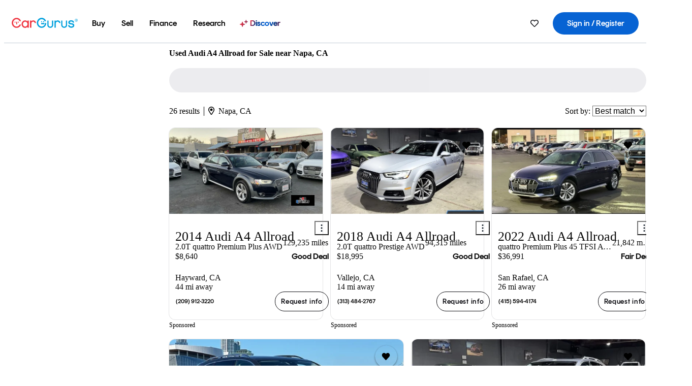

--- FILE ---
content_type: text/html;charset=UTF-8
request_url: https://www.cargurus.com/Cars/l-Used-Audi-A4-Allroad-Napa-d2149_L2833
body_size: 67363
content:
<!DOCTYPE html>
<html class="cg-mobileHome" lang="en">
  <head>
  <script>
    !function(a,b,c,d,e){a.ddCaptchaOptions=e||null;var m=b.createElement(c),n=b.getElementsByTagName(c)[0];m.async=0,m.src=d,n.parentNode.insertBefore(m,n)}(window,document,"script","https://js.captcha-display.com/xhr_tag.js", { ajaxListenerPath: true, allowHtmlContentTypeOnCaptcha: true, disableAutoRefreshOnCaptchaPassed: true });
  </script>
        

                    <link as="image" rel="preload" fetchpriority="high"
                        href="https://static-assets.cargurus.com/images/site-cars/gfx/listings/no-image-placeholder_c80f77463a1c0559e4735b57ed1d96ec8ff77ec6bce5b247bb733c96e18316b7.svg"
                    />

                    <link as="image" rel="preload" fetchpriority="high"
                        href="https://static-assets.cargurus.com/images/site-cars/gfx/listings/no-image-placeholder_c80f77463a1c0559e4735b57ed1d96ec8ff77ec6bce5b247bb733c96e18316b7.svg"
                    />


  <link
        rel="preload"
        as="style"
        href="https://static.cargurus.com/bundles/css/cg_spa_desktop.entry.14a1f07701f49b3361379bc1162411f2.css" />

  <link
        rel="preload"
        as="style"
        href="https://static.cargurus.com/bundles/css/listing_search_desktop.entry.df8e165a77996f4e35ed2e630d9978e4.css" />

    <link rel="stylesheet" media="all" href="https://static.cargurus.com/bundles/css/cg_spa_desktop.entry.14a1f07701f49b3361379bc1162411f2.css" type="text/css">
    <link rel="stylesheet" media="all" href="https://static.cargurus.com/bundles/css/app_shell.entry.cdd929b04c5c65b28b7db0a86f7b6e63.css" type="text/css">
    <link rel="stylesheet" media="all" href="https://static.cargurus.com/bundles/css/cg_theme_base_lite.entry.b179eeedd0c99b7d1d6318698b851875.css" type="text/css">

    <link rel="stylesheet" media="all" href="https://static.cargurus.com/bundles/css/cg_concrete_shim_backbay.entry.a4df486943bd1c63815254adb6ee4e86.css" type="text/css">
    <link rel="stylesheet" media="all" href="https://static.cargurus.com/bundles/css/cg_theme_chassis_backbay.entry.4a791f2dbf3d8da31e811eff2efb98a8.css" type="text/css">
    <link rel="stylesheet" media="all" href="https://static.cargurus.com/bundles/css/cg_seo_links.entry.8b60f2248e3a850f957225658e8a2d3b.css" type="text/css">

    <link rel="stylesheet" media="all" href="https://static.cargurus.com/bundles/css/cg_theme_consumer_listings_desktop.entry.72ca0fae2f280c41e29de78769b28d34.css" type="text/css">
    <link rel="stylesheet" media="all" href="https://static.cargurus.com/bundles/css/listing_search_desktop.entry.df8e165a77996f4e35ed2e630d9978e4.css" type="text/css">


  <link
    rel="preload"
    as="script"
    href="https://js.datadome.co/tags.js" />

    <link
        rel="preload"
        as="script"
        href="https://static.cargurus.com/bundles/js/reactDLL.entry.5d7afeeaf36c7cc133e0.js" />

    <link
        rel="preload"
        as="script"
        href="https://static.cargurus.com/bundles/js/ravenDLL.entry.267d77c2e25b6e487670.js" />

    <link
        rel="preload"
        as="script"
        href="https://static.cargurus.com/bundles/js/listing_search_desktop.entry.en_US.0d08f4a3.js" />
    <link
        rel="preload"
        as="script"
        href="https://static.cargurus.com/bundles/js/listing_search_desktop.entry_df8e165a77996f4e35ed2e630d9978e4.js" />


        <link rel="preconnect" href="https://securepubads.g.doubleclick.net" />
        <link rel="preconnect" href="https://adservice.google.com" />
        <link rel="preconnect" href="https://www.google-analytics.com" />
        <link rel="preconnect" href="https://www.googletagmanager.com" />

    <script type="text/javascript" src="https://accounts.google.com/gsi/client" async></script>


    <meta charset="utf-8">
    <meta name="theme-color" content="#337ab7">



        <link rel="alternate" hreflang="x-default" href="https://www.cargurus.com/Cars/l-Used-Audi-A4-Allroad-Napa-d2149_L2833" />

  <link rel="canonical" href="https://www.cargurus.com/Cars/l-Used-Audi-A4-Allroad-Napa-d2149_L2833"/>
    <meta name="referrer" content="origin-when-crossorigin">

    <link rel="manifest" href="https://static-assets.cargurus.com/images/site-cars/gfx/reskin/manifest_69a6b2ae7f34e997e52c44bccf3044feaf93c88d2d6db6408c89b5c730cec765.webmanifest?v=2">

    <link rel="apple-touch-icon" sizes="57x57" href="https://static1.cargurus.com/gfx/reskin/logos/apple-touch-icon-57.png" />
    <link rel="apple-touch-icon" sizes="72x72" href="https://static1.cargurus.com/gfx/reskin/logos/apple-touch-icon-72.png" />
    <link rel="apple-touch-icon" sizes="114x114" href="https://static1.cargurus.com/gfx/reskin/logos/apple-touch-icon-114.png" />
    <link rel="apple-touch-icon" sizes="120x120" href="https://static1.cargurus.com/gfx/reskin/logos/apple-touch-icon-120.png" />
    <link rel="apple-touch-icon" sizes="152x152" href="https://static1.cargurus.com/gfx/reskin/logos/apple-touch-icon-152.png" />
    <link rel="apple-touch-icon" sizes="180x180" href="https://static1.cargurus.com/gfx/reskin/logos/apple-touch-icon-180.png" />
    <link rel="apple-touch-startup-image" href="https://static1.cargurus.com/gfx/reskin/logos/apple-touch-startup.png">

        <link rel="icon" sizes="16x16 32x32 48x48" href="https://static1.cargurus.com/gfx/icons/Favicon-48x48.png" />

    <link rel="icon" sizes="192x192" href="https://static1.cargurus.com/gfx/icons/Favicon-192x192.png" />

<script>
        window.disable_tracking = false;
        window.disable_ad_personalization = false;
  </script>


    <title data-cg-st="title">Used Audi A4 Allroad for Sale near Napa, CA - CarGurus</title>
    <meta name="description" content="Browse the best January 2026 deals on Audi A4 Allroad vehicles for sale in Napa, CA. Save $5,364 right now on a Audi A4 Allroad on CarGurus." >
    <meta name="viewport" content="width=device-width, height=device-height, initial-scale=1, shrink-to-fit=no, viewport-fit=cover" >
        <meta http-equiv="Content-Type" content="text/html; charset=UTF-8"/>
        <meta http-equiv="pragma" content="no-cache"/>
        <meta http-equiv="cache-control" content="no-cache,no-store,must-revalidate"/>
        <meta http-equiv="expires" content="0"/>
        <meta http-equiv="Content-Script-Type" content="text/javascript"/>
        <meta http-equiv="content-language" content="en"/>
        <meta name="robots" content="max-image-preview:large">
    <meta name="envInfo"
        data-application-locale-id="en"
        data-application-url="https://www.cargurus.com"
        data-blackout-texas="true"
        data-country-code="US"
        data-device-os="DESKTOP"
        data-email-hash=""
        data-cleaned-email-hash-md5=""
        data-cleaned-email-hash-sha1=""
        data-cleaned-email-hash-sha256=""
        data-experience="DESKTOP"
        data-js-locale-id="en-us"
        data-language-tag="en"
        data-locale-id="en_US"
        data-locale-name="ENGLISH"
        data-locale-namespace="/Cars"
        data-logged-in="false"
        data-mobile-app="false"
        data-mobile-app-version=""
        data-production="true"
        data-seo-experiments-v2='{"SRP_REMOVE_BREADCRUMBS":"","EXPAND_SPT_EXPERIMENT2":"","SEOC_2936_CF_CHASSIS_2_US":"","SPT_REMOVE_FEATURED_LISTINGS":"","SEOC_4030_SRP_TITLE_TAG_TEST":"","SRP_ENTITY_FACTS_CAR_MODEL":"","SRP_CANONICAL_LOGIC":"","SPT_REMOVE_ADS_V2":"","SRP_NATIONWIDE_ZIP_MODAL":"","SEOC_3438_CAR_LEVEL_SORT_TEST":"","SEOC_2936_CF_CHASSIS_2_INTL":"","SEOC_3922_SRP_NO_GEO_SAMPLE_REVERSE_TEST":"","SEOC_3813_UK_MODEL_AUTOSHOW_OVERVIEW_TEST":"","SEOC_2352_SRP_IMAGES_HIGH_PRIORITY":"","SEOC_3346_BOUNCE_RATE_VALIDATION_2":"","UGC_RATING_BANNER":"","SEOC_3060_NO_GEO_NON_RELAXED":""}'
        data-service-name="site-cars"
        data-site-cars-k8s-deployment="true"
        data-cwv-perf-enabled="true"
        data-shopper-uuid=""
        data-uuid="aUxS-18.118.211.52.1768383735075"
        data-hashed-uuid="965F0BD9C76D8DF95935ACEAB4D529913BC8C8DED78FB7BE6FF3215568A1AE45"
        data-view-versions="[&quot;_DEFAULT_&quot;]"
        data-reporting-view-versions="[&quot;_DEFAULT_&quot;]"
        data-reporting-mvt="[]"
        data-mvt-experiments='{}'
        data-mvt-browser-id='bcf34c56-cef9-4f9a-8241-91c33c0d8e28'
    >

    <meta name="devInfo"
        data-action-class="com.cargurus.site.action.inventorylisting.listingsearch.ListingSearchStaticLoadAction"
        data-action-method="execute"
        data-feature-key="f:listings.l"
        data-build-id="site-cars-198064"
        data-deploymentloc="prod-ue1"
        data-production="true"
            data-sentry="https://0e1a93256b16472d9067a95b7c2017f7@sentry.io/100939"
        data-sentry-integrated="true"
        data-server-host-name="site-cars-na-cgsvc-578995f5f6-n7n88"
        data-template="/listingSearch/listingSearch.ftl"
        data-view-version="_DEFAULT_"
        data-mvt=""
        data-log-cwv="false"
    >



  <script>
      googleTagDataLayer = [];
    </script>



    <script type="text/javascript" src="https://static.cargurus.com/bundles/js/cargurusFullStory.entry_d9b68a82a6d979002dd3cb53601c2017.js"  defer 
    ></script>



    <script type="text/javascript" src="https://static.cargurus.com/bundles/js/snowplowInit.entry_602f33ab202372238033a501d0d0161d.js"  defer async
    ></script>



<script type="text/javascript">
  
</script>

  </head>
  <body>
<script>
  window.ddjskey = 'C3D682D3F2321D709B3DA56E04E573';
  window.ddoptions = {};
</script>
<script type="text/javascript" src="https://js.datadome.co/tags.js"></script>
  <button id="skipToContent" class="skipLink">
    <span class="skipLinkContent">Skip to content</span>
  </button>
  <div class="headerNavSuperWrap">
  <nav class="headerNav withSandNav" id="headerNav" role="navigation" data-cg-it="app-shell-header">
    <div class="navWrapper headerFooterRedesign ">
      <a class="navLogo" href="https://www.cargurus.com/" data-cg-st="header-logo">
    <svg xmlns="http://www.w3.org/2000/svg" viewBox="0 0 291 46" class="cargurusLogo"><title>CarGurus Logo Homepage Link</title><g class="car" fill="#ef3742"><path d="M34.68 30.646c-2.463 5.439-7.44 8.672-13.239 8.672-8.313 0-15.035-7.286-15.035-16.266S13.179 6.785 21.441 6.785c6.004 0 10.827 3.181 13.239 8.672l.103.257h6.26l-.205-.616C38.066 6.374 30.626.987 21.441.987 9.844.987.454 10.839.454 23s9.39 22.065 20.987 22.065c9.082 0 16.523-5.439 19.396-14.162l.205-.616h-6.209l-.153.359zm24.784 8.826c-5.439 0-9.852-4.823-9.852-10.776 0-6.055 4.413-10.93 9.852-10.93s10.006 5.029 10.006 10.93c-.051 5.85-4.618 10.776-10.006 10.776m10.16-22.578a13.35 13.35 0 0 0-10.16-4.875c-8.877 0-15.856 7.286-15.856 16.626 0 9.288 6.979 16.574 15.856 16.574a13.297 13.297 0 0 0 10.16-4.926v4.156h5.798v-31.66h-5.798v4.105zm25.451-4.875a11.691 11.691 0 0 0-8.467 3.489v-2.72H80.81v31.66h6.004V25.206c0-4.413 3.181-7.594 7.594-7.594 3.746 0 6.312 2.206 6.927 5.901v.103l5.952-.051v-.154c-.82-6.979-5.438-11.392-12.212-11.392"/><path d="M20.107 18.228h3.9v11.443h-3.9V18.228z"/><circle cx="29.292" cy="19.973" r="2.258"/><circle cx="14.77" cy="19.973" r="2.258"/></g><g class="guru" fill="#00a0dd"><path d="M231.262 44.928c-7.532 0-12.999-5.467-12.999-12.999V13.131h5.267v18.797c0 4.686 3.108 7.835 7.732 7.835 4.594 0 7.68-3.149 7.68-7.835V13.131h5.319v18.797c-.001 7.534-5.468 13-12.999 13zm-61.269 0c-7.532 0-12.999-5.467-12.999-12.999V13.131h5.267v18.797c0 4.686 3.108 7.835 7.732 7.835 4.594 0 7.68-3.149 7.68-7.835V13.131h5.319v18.797c0 7.534-5.467 13-12.999 13zm92.98-20.543c-6.26-.975-7.389-1.796-7.389-3.489 0-2.155 2.874-3.848 6.517-3.848 3.797 0 6.312 1.693 6.927 4.567l.103.359h6.055l-.051-.513c-.667-6.158-5.644-10.006-12.982-10.006-8.621 0-12.52 4.977-12.52 9.596 0 6.106 4.721 8.005 12.367 9.082 7.389.975 7.954 2.463 7.954 4.31 0 2.258-2.463 4.567-7.235 4.567-4.362 0-7.543-2.104-8.159-5.439l-.051-.359h-6.004l.051.513c.872 6.619 6.414 10.93 14.162 10.93 7.8 0 13.034-4.208 13.034-10.468.049-7.185-5.492-8.673-12.779-9.802m-132.953-.718v5.285h13.188l.154-.257c.38-.817.656-1.679.821-2.566.168-.812.271-1.635.308-2.463H130.02z"/><path d="M146.851 23.667c-.308 8.826-6.671 15.497-14.727 15.497-8.415 0-15.291-7.286-15.291-16.164 0-8.929 6.876-16.215 15.291-16.215 5.696 0 10.571 3.233 13.085 8.672l.103.257h6.414l-.205-.616C148.494 6.375 140.899.782 132.125.782c-11.751 0-21.295 9.955-21.295 22.167s9.544 22.167 21.295 22.167a19.909 19.909 0 0 0 14.265-5.952 21.58 21.58 0 0 0 6.158-15.497h-5.697zM202.679 12.019a11.691 11.691 0 0 0-8.467 3.489v-2.72h-5.798v31.66h6.004V25.206c0-4.413 3.181-7.594 7.594-7.594 3.746 0 6.312 2.206 6.927 5.901v.103l5.952-.051v-.154c-.82-6.979-5.438-11.392-12.212-11.392M285.705 12.276a1.89 1.89 0 0 0-.192-.287 1.047 1.047 0 0 0-.242-.213 2.24 2.24 0 0 0 1.303-.737c.294-.373.447-.837.434-1.312a1.781 1.781 0 0 0-.676-1.513 3.47 3.47 0 0 0-2.095-.513h-2.353v7.312h1.279v-2.9h.648a.673.673 0 0 1 .316.057c.07.041.13.097.176.164l1.656 2.475a.422.422 0 0 0 .393.205h1.221l-1.869-2.736v-.002zm-1.598-1.099h-.943V8.685h1.074c.242-.005.483.02.718.073.17.038.33.113.467.221.119.099.208.23.257.377.055.172.081.352.078.533a1.22 1.22 0 0 1-.369.955 1.904 1.904 0 0 1-1.282.333z"/><circle cx="131.867" cy="17.663" r="2.36"/><circle cx="140.847" cy="17.663" r="2.36"/><path d="M284.457 17.445a6.088 6.088 0 1 1 6.089-6.089 6.094 6.094 0 0 1-6.089 6.089zm0-11.19a5.102 5.102 0 1 0 5.104 5.101 5.106 5.106 0 0 0-5.104-5.101z"/></g></svg>
      </a>
        <ul class="navMainLinks headerFooterRedesign sandNavMenu" role="menubar" data-sand-menu-bar data-cg-it="main-nav" data-hover-delay="300">
    <li class="links" role="none">




                <a id="wai_snm_cnl_buy" aria-haspopup="true" aria-expanded="false" class="sandMenuBarBtn menuToggle" role="menuitem" href="/Cars/forsale" tabindex="0">
<span data-sand-menu-bar-text>Buy</span>        </a>


    <div class="dropdownBody" role="menu" aria-labelledby="wai_snm_cnl_buy" data-sand-submenu>
        <div class="dropdownBodyContent">
    <div class="dropdownSubMenu">
        
        <ul class="dropdownSubMenuList" role="menu">
    <li class="" role="none">
                    <a
href="/Cars/forsale" class="sandSubMenuLink " role="menuitem" data-first-char="u" tabindex="-1"    >
<span data-sand-menu-bar-text>Used cars</span></a>
    </li>
    <li class="" role="none">
                    <a
href="/Cars/new/" class="sandSubMenuLink " role="menuitem" data-first-char="n" tabindex="-1"    >
<span data-sand-menu-bar-text>New cars</span></a>
    </li>
    <li class="" role="none">
                    <a
href="/Cars/certified_pre_owned" class="sandSubMenuLink " role="menuitem" data-first-char="c" tabindex="-1"    >
<span data-sand-menu-bar-text>Certified pre-owned</span></a>
    </li>
        </ul>
    </div>
    <div class="dropdownSubMenu">
        
        <ul class="dropdownSubMenuList" role="menu">
    <li class="" role="none">
                    <a
href="/shop/start-your-purchase-online?sourceContext=navigationMenu" class="sandSubMenuLink " role="menuitem" data-first-char="s" tabindex="-1"    >
<span data-sand-menu-bar-text>Start your purchase online</span></a>
    </li>
    <li class="" role="none">
                    <a
href="/shop/dealerships-near-me" class="sandSubMenuLink " role="menuitem" data-first-char="d" tabindex="-1"    >
<span data-sand-menu-bar-text>Dealerships near me</span></a>
    </li>
        </ul>
    </div>
        </div>
    </div>
    </li>
    <li class="links" role="none">




                <a id="wai_snm_cnl_sell" aria-haspopup="true" aria-expanded="false" class="sandMenuBarBtn menuToggle" role="menuitem" href="/sell-car/?pid=SellMyCarDesktopHeader" tabindex="-1">
<span data-sand-menu-bar-text>Sell</span>        </a>


    <div class="dropdownBody" role="menu" aria-labelledby="wai_snm_cnl_sell" data-sand-submenu>
        <div class="dropdownBodyContent">
                    <div class="sandSpacer" data-content="Buy" role="none" aria-hidden="true"></div>
    <div class="dropdownSubMenu">
        
        <ul class="dropdownSubMenuList" role="menu">
    <li class="" role="none">
                    <a
href="/sell-car/?pid=SellMyCarDesktopHeader" class="sandSubMenuLink " role="menuitem" data-first-char="s" tabindex="-1"    >
<span data-sand-menu-bar-text>Sell my car</span></a>
    </li>
    <li class="" role="none">
                    <a
href="/research/car-valuation" class="sandSubMenuLink " role="menuitem" data-first-char="c" tabindex="-1"    >
<span data-sand-menu-bar-text>Car values</span></a>
    </li>
    <li class="" role="none">
                    <a
href="/sell-car/#faq-section" class="sandSubMenuLink " role="menuitem" data-first-char="s" tabindex="-1"    >
<span data-sand-menu-bar-text>Sell my car FAQs</span></a>
    </li>
        </ul>
    </div>
        </div>
    </div>
    </li>
    <li class="links" role="none">




                <a id="wai_snm_cnl_finance" aria-haspopup="true" aria-expanded="false" class="sandMenuBarBtn menuToggle" role="menuitem" href="/Cars/finance" tabindex="-1">
<span data-sand-menu-bar-text>Finance</span>        </a>


    <div class="dropdownBody" role="menu" aria-labelledby="wai_snm_cnl_finance" data-sand-submenu>
        <div class="dropdownBodyContent">
                    <div class="sandSpacer" data-content="Buy" role="none" aria-hidden="true"></div>
                    <div class="sandSpacer" data-content="Sell" role="none" aria-hidden="true"></div>
    <div class="dropdownSubMenu">
        
        <ul class="dropdownSubMenuList" role="menu">
    <li class="" role="none">
                    <a
href="/Cars/finance" class="sandSubMenuLink " role="menuitem" data-first-char="p" tabindex="-1"    >
<span data-sand-menu-bar-text>Prequalify for financing</span></a>
    </li>
    <li class="" role="none">
                    <a
href="/Cars/finance#educationalVideoPortal" class="sandSubMenuLink " role="menuitem" data-first-char="h" tabindex="-1"    >
<span data-sand-menu-bar-text>How does it work?</span></a>
    </li>
    <li class="" role="none">
                    <a
href="/Cars/finance#financing-faq-contact" class="sandSubMenuLink " role="menuitem" data-first-char="f" tabindex="-1"    >
<span data-sand-menu-bar-text>Financing FAQs</span></a>
    </li>
        </ul>
    </div>
        </div>
    </div>
    </li>
    <li class="links" role="none">




                <a id="wai_snm_cnl_research" aria-haspopup="true" aria-expanded="false" class="sandMenuBarBtn menuToggle" role="menuitem" href="/research" tabindex="-1">
<span data-sand-menu-bar-text>Research</span>        </a>


    <div class="dropdownBody" role="menu" aria-labelledby="wai_snm_cnl_research" data-sand-submenu>
        <div class="dropdownBodyContent">
                    <div class="sandSpacer" data-content="Buy" role="none" aria-hidden="true"></div>
                    <div class="sandSpacer" data-content="Sell" role="none" aria-hidden="true"></div>
                    <div class="sandSpacer" data-content="Finance" role="none" aria-hidden="true"></div>
    <div class="dropdownSubMenu">
        
        <ul class="dropdownSubMenuList" role="menu">
    <li class="" role="none">
                    <a
href="/research" class="sandSubMenuLink " role="menuitem" data-first-char="t" tabindex="-1"    >
<span data-sand-menu-bar-text>Test drive reviews</span></a>
    </li>
    <li class="" role="none">
                    <a
href="/research/price-trends" class="sandSubMenuLink " role="menuitem" data-first-char="p" tabindex="-1"    >
<span data-sand-menu-bar-text>Price trends</span></a>
    </li>
    <li class="" role="none">
                    <a
href="/research/articles" class="sandSubMenuLink " role="menuitem" data-first-char="t" tabindex="-1"    >
<span data-sand-menu-bar-text>Tips & advice</span></a>
    </li>
        </ul>
    </div>
    <div class="dropdownSubMenu">
        
        <ul class="dropdownSubMenuList" role="menu">
    <li class="" role="none">
                    <a
href="/shop/electric-cars" class="sandSubMenuLink " role="menuitem" data-first-char="e" tabindex="-1"    >
<span data-sand-menu-bar-text>Electric cars</span></a>
    </li>
    <li class="" role="none">
                    <a
href="/research/compare" class="sandSubMenuLink " role="menuitem" data-first-char="c" tabindex="-1"    >
<span data-sand-menu-bar-text>Compare cars</span></a>
    </li>
        </ul>
    </div>
        </div>
    </div>
    </li>
    <li class="links" role="none">
                <div class="discoverWrapper">
                        <a
href="/discover" class="sandMenuLink discoverMenuLink" role="menuitem" data-first-char="d" tabindex="-1"    >
                        <svg width="16" height="14" viewBox="0 0 16 14" fill="none" xmlns="http://www.w3.org/2000/svg" class="discoverIcon">
                            <path fill-rule="evenodd" clip-rule="evenodd" d="M5.08644 3.76318C5.42567 3.76318 5.71977 3.99791 5.79498 4.3287L6.19703 6.09677C6.38297 6.91455 7.02154 7.55312 7.83933 7.73907L9.60737 8.14112C9.93814 8.21633 10.1729 8.51043 10.1729 8.84966C10.1729 9.1889 9.93814 9.483 9.60737 9.55821L7.83933 9.96026C7.02154 10.1462 6.38297 10.7848 6.19703 11.6026L5.79498 13.3706C5.71977 13.7014 5.42567 13.9361 5.08644 13.9361C4.74721 13.9361 4.4531 13.7014 4.3779 13.3706L3.97585 11.6026C3.7899 10.7848 3.15134 10.1462 2.33355 9.96026L0.565503 9.55821C0.234739 9.483 0 9.1889 0 8.84966C0 8.51043 0.234739 8.21633 0.565503 8.14112L2.33355 7.73907C3.15134 7.55312 3.7899 6.91455 3.97585 6.09677L4.3779 4.3287C4.4531 3.99791 4.74721 3.76318 5.08644 3.76318Z" fill="url(#paint0_linear_352_109)"/>
                            <path fill-rule="evenodd" clip-rule="evenodd" d="M12.3008 0.0639648C12.5475 0.0639648 12.7614 0.234678 12.8161 0.475254L13.1085 1.76112C13.2437 2.35587 13.7081 2.82028 14.3029 2.95552L15.5887 3.24792C15.8293 3.30261 16 3.51651 16 3.76322C16 4.00994 15.8293 4.22384 15.5887 4.27853L14.3029 4.57093C13.7081 4.70617 13.2437 5.17058 13.1085 5.76534L12.8161 7.05121C12.7614 7.29176 12.5475 7.46248 12.3008 7.46248C12.0541 7.46248 11.8402 7.29176 11.7855 7.05121L11.4931 5.76534C11.3578 5.17058 10.8934 4.70617 10.2987 4.57093L9.01282 4.27853C8.77226 4.22384 8.60154 4.00994 8.60154 3.76322C8.60154 3.51651 8.77226 3.30261 9.01282 3.24792L10.2987 2.95552C10.8934 2.82028 11.3578 2.35587 11.4931 1.76112L11.7855 0.475254C11.8402 0.234678 12.0541 0.0639648 12.3008 0.0639648Z" fill="url(#paint1_linear_352_109)"/>
                            <defs>
                                <linearGradient id="paint0_linear_352_109" x1="-9.5" y1="7" x2="165.414" y2="32.0445" gradientUnits="userSpaceOnUse">
                                    <stop offset="0.0435764" stop-color="#F5333F"/>
                                    <stop offset="0.264441" stop-color="#05317B"/>
                                    <stop offset="0.485597" stop-color="#0763D3"/>
                                    <stop offset="0.538489" stop-color="#EAF6FE"/>
                                    <stop offset="0.591368" stop-color="#0763D3"/>
                                    <stop offset="0.754832" stop-color="#05317B"/>
                                    <stop offset="1" stop-color="#F5333F"/>
                                </linearGradient>
                                <linearGradient id="paint1_linear_352_109" x1="-9.5" y1="7" x2="165.414" y2="32.0445" gradientUnits="userSpaceOnUse">
                                    <stop offset="0.0435764" stop-color="#F5333F"/>
                                    <stop offset="0.264441" stop-color="#05317B"/>
                                    <stop offset="0.485597" stop-color="#0763D3"/>
                                    <stop offset="0.538489" stop-color="#EAF6FE"/>
                                    <stop offset="0.591368" stop-color="#0763D3"/>
                                    <stop offset="0.754832" stop-color="#05317B"/>
                                    <stop offset="1" stop-color="#F5333F"/>
                                </linearGradient>
                            </defs>
                        </svg>
<span data-sand-menu-bar-text>Discover</span></a>
                    <div class="discoveryHoverTooltip">
                        <div class="discoveryTooltipContent">
                            The latest way to shop:<br>smarter research, better<br>listings.
                        </div>
                        <div class="discoveryTooltipArrow"></div>
                    </div>
                </div>
    </li>
        </ul>
  <ul class="navRightLinks headerFooterRedesign" role="menu" data-cg-it="right-nav-links">
    <li role="menuitem">



	<div data-sand-tooltip data-placement="bottom">
        <span
            aria-describedby="savedListingsButton"
            class="cgds_tooltip_wrapper"
            tabIndex="0"
        >
                            <a class="menuToggle headerFooterRedesign" href="/Cars/inventorylisting/mySaved.action?pid=sl_navbar" aria-label="Saved Cars">
    <svg xmlns="http://www.w3.org/2000/svg" aria-hidden="true" aria-label="" focusable="false" data-prefix="far" data-icon="heart" class="svg-inline--fa fa-heart fa-w-16 navIcon headerFooterRedesign" role="img" viewBox="0 0 512 512"><path fill="currentColor" d="M458.4 64.3C400.6 15.7 311.3 23 256 79.3 200.7 23 111.4 15.6 53.6 64.3-21.6 127.6-10.6 230.8 43 285.5l175.4 178.7c10 10.2 23.4 15.9 37.6 15.9 14.3 0 27.6-5.6 37.6-15.8L469 285.6c53.5-54.7 64.7-157.9-10.6-221.3zm-23.6 187.5L259.4 430.5c-2.4 2.4-4.4 2.4-6.8 0L77.2 251.8c-36.5-37.2-43.9-107.6 7.3-150.7 38.9-32.7 98.9-27.8 136.5 10.5l35 35.7 35-35.7c37.8-38.5 97.8-43.2 136.5-10.6 51.1 43.1 43.5 113.9 7.3 150.8z"/></svg>
      </a>


        </span>
        <span
            id="savedListingsButton"
            class="cgds_tooltip"
            role='tooltip'
            aria-hidden="true"
        >
            Saved cars & searches
            <span
                data-popper-arrow
                class="cgds_tooltip_arrow"
            >
                <svg width='100%' viewBox='0 -1 20 10'>
                    <polygon points='0,10 20,10 10,0' />
                </svg>
            </span>
        </span>
    </div>
    </li>
    <li role="menuitem">
  <a href="/Cars/sso/login?redirectUrl=%2FCars%2Fl-Used-Audi-A4-Allroad-Napa-d2149_L2833" id="sign-in-prominent" class="prominentSignIn headerFooterRedesign" title="Sign in / Register" data-cg-ft="nav-menu-sign-in">
    <svg aria-hidden="true" focusable="false" data-prefix="far" data-icon="user-circle" class="svgStyle headerFooterRedesign" role="img" aria-label="user icon" xmlns="http://www.w3.org/2000/svg" viewBox="0 0 496 512" ><path fill="#0277BB" d="M248 104c-53 0-96 43-96 96s43 96 96 96 96-43 96-96-43-96-96-96zm0 144c-26.5 0-48-21.5-48-48s21.5-48 48-48 48 21.5 48 48-21.5 48-48 48zm0-240C111 8 0 119 0 256s111 248 248 248 248-111 248-248S385 8 248 8zm0 448c-49.7 0-95.1-18.3-130.1-48.4 14.9-23 40.4-38.6 69.6-39.5 20.8 6.4 40.6 9.6 60.5 9.6s39.7-3.1 60.5-9.6c29.2 1 54.7 16.5 69.6 39.5-35 30.1-80.4 48.4-130.1 48.4zm162.7-84.1c-24.4-31.4-62.1-51.9-105.1-51.9-10.2 0-26 9.6-57.6 9.6-31.5 0-47.4-9.6-57.6-9.6-42.9 0-80.6 20.5-105.1 51.9C61.9 339.2 48 299.2 48 256c0-110.3 89.7-200 200-200s200 89.7 200 200c0 43.2-13.9 83.2-37.3 115.9z"></path></svg>
    <span class="navTitle">Sign in / Register</span>
  </a>
      <div class="dropdownBody" role="menu" id="account-menu-content" data-cg-ft="account-menu-content" aria-label="Account menu options">
  <ul>

        <li id="header-my-account" role="menuitem">
          <a href="/Cars/myAccount/accountSettings">
            My account
          </a>
        </li>

      <li role="menuitem">
        <a href="/Cars/inventorylisting/mySaved.action#searches">
          Saved searches
          <span class="badge" id="saved-searches-count-badge" style="display:none;" hidden aria-hidden="true"></span>
        </a>
      </li>

      <li role="menuitem">
          <a href="/Cars/inventorylisting/mySaved.action#listings" data-cg-ft="account-menu-saved-listings-link">
              Saved cars
              <span class="badge" id="saved-listings-count-badge" data-cg-ft="account-menu-saved-listings-count" style="display:none;" hidden aria-hidden="true"></span>
          </a>
      </li>

      <li role="menuitem">
        <a href="/Cars/myAccount/recommendedCars?pid=site&c=navbar">
          Recommended cars
        </a>
      </li>

      <li role="menuitem">
        <a href="/Cars/myAccount/recentlyViewed?pid=site&c=navbar">
          Browsing history
        </a>
      </li>


      <li role="menuitem">
        <a href="/Cars/finance/landing/dashboard.action">
          Financing dashboard
        </a>
      </li>


                 <li role="menuitem" class="localizationPicker">
        <button aria-haspopup="listbox" aria-expanded="false" id="location-menu-control" class="menuToggle" aria-label="Country Selector EN Selected">
          <span class="labelWrap">
            <i class="flag-icon flag-icon-us" aria-hidden="true"></i>
            <span class="nav-item-text visible">United States (EN)</span>
          </span>
    <svg xmlns="http://www.w3.org/2000/svg" aria-hidden="true" aria-label="" focusable="false" data-prefix="far" data-icon="chevron-down" class="chevron visible" role="img" viewBox="0 0 448 512" height="0.75em" width="0.75em"><path fill="currentColor" d="M441.9 167.3l-19.8-19.8c-4.7-4.7-12.3-4.7-17 0L224 328.2 42.9 147.5c-4.7-4.7-12.3-4.7-17 0L6.1 167.3c-4.7 4.7-4.7 12.3 0 17l209.4 209.4c4.7 4.7 12.3 4.7 17 0l209.4-209.4c4.7-4.7 4.7-12.3 0-17z"></path></svg>
        </button>
        <div class="dropdownBody" id="location-menu-content" role="menu" aria-label="Country Selector">
  <ul>


      <li role="menuitem">
        <a href="https://www.cargurus.com/?pid=countryPicker">
          <span class="labelWrap">
            <i class="flag-icon flag-icon-us"></i>
            United States (EN)
          </span>
          <i class="far fa-check"></i>
        </a>
      </li>


      <li role="menuitem">
        <a href="https://www.cargurus.com/es/l-Audi-A4-Allroad-Usados-Napa-d2149_L2833?pid=countryPicker">
          <span class="labelWrap">
            <i class="flag-icon flag-icon-us"></i>
            Estados Unidos (ES)
          </span>
          
        </a>
      </li>


      <li role="menuitem">
        <a href="https://www.cargurus.ca/?pid=countryPicker">
          <span class="labelWrap">
            <i class="flag-icon flag-icon-ca"></i>
            Canada (EN)
          </span>
          
        </a>
      </li>


      <li role="menuitem">
        <a href="https://www.cargurus.ca/fr?pid=countryPicker">
          <span class="labelWrap">
            <i class="flag-icon flag-icon-ca"></i>
            Canada (FR)
          </span>
          
        </a>
      </li>


      <li role="menuitem">
        <a href="https://www.cargurus.co.uk/?pid=countryPicker">
          <span class="labelWrap">
            <i class="flag-icon flag-icon-gb"></i>
            United Kingdom 
          </span>
          
        </a>
      </li>
  </ul>
        </div>
    </li>


  </ul>

      </div>
    </li>
  </ul>
    </div>
  </nav>
  </div>
    <div id="p2p-navbar-banner"></div>

      <div class="breadcrumbsAdsWrapper">
  <div class="cg-siteHeader-leaderBoardWrap">
        <div id="leaderboardWrapper" class="leaderboardWrapper"></div>
  </div>
      </div>
      <main class="content desktopTilesContent" id="main">
  <meta name="snowplow-page-context" data-page-type="srp" data-page-sub-type="" />
    
            <meta name="userSegmentationInfo"
                data-first-time-user="false"
                data-is-paid-referral="false">
    <div style="display:none">
        <svg id="star-icon--full" viewBox="0 0 576 512"><path fill="currentColor" d="M259.3 17.8L194 150.2 47.9 171.5c-26.2 3.8-36.7 36.1-17.7 54.6l105.7 103-25 145.5c-4.5 26.3 23.2 46 46.4 33.7L288 439.6l130.7 68.7c23.2 12.2 50.9-7.4 46.4-33.7l-25-145.5 105.7-103c19-18.5 8.5-50.8-17.7-54.6L382 150.2 316.7 17.8c-11.7-23.6-45.6-23.9-57.4 0z"></path></svg>
        <svg id="star-icon--half" viewBox="0 0 576 512"><path fill="currentColor" d="M288 0c-11.4 0-22.8 5.9-28.7 17.8L194 150.2 47.9 171.4c-26.2 3.8-36.7 36.1-17.7 54.6l105.7 103-25 145.5c-4.5 26.1 23 46 46.4 33.7L288 439.6V0z"></path></svg>
    </div>
    <style>
.starRating {display: flex;}
.starRating .svg-inline--fa {display: inline-block;font-size: inherit;height: 14px;overflow: visible;vertical-align: -0.125em;padding-left: .0625em;padding-right: .0625em;}
.starRating .svg-inline--fa.fa-w-18 {width: 14px;}
.cg-star {color: #ffb100;}
.cg-star.disabled,.cg-star.empty {color: #c2ccd4;}
.halfStarWrap {color: #c2ccd4;display: -webkit-inline-box;display: -ms-inline-flexbox;display: inline-flex;vertical-align: -0.125em;}
.cg-star.half {position: absolute;}
.starRating svg {vertical-align: text-bottom;}
.starRating .starLink {cursor: pointer;}    </style>

<style>
.autoshow-static-container {
    padding: 130px 45px 35px 45px;
    width: 100%;
}

.autoshow-tabs {
    display: flex;
    border-bottom: 1px solid #e0e0e0;
    margin-bottom: 24px;
}

.autoshow-tab {
    padding: 12px;
    border-bottom: 2px solid transparent;
    font-size: 16px;
    color: #5e6976;
}

.autoshow-tab.active {
    color: #0763d3;
    border-bottom-color: #0763d3;
    font-weight: 500;
}

.autoshow-panel {
    display: none;
}

.autoshow-panel.active {
    display: block;
}

/* Overview styles */
.autoshow-overview-content {
    max-width: 100%;
}

.autoshow-overview-title {
    margin-bottom: 24px;
    font-size: 20px;
    color: #1a1a1a;
}

.autoshow-overview-image {
    float: right;
    width: 350px;
    height: 250px;
    margin: 0 0 16px 24px;
    border-radius: 8px;
    display: block;
}

.autoshow-overview-text {
    margin-bottom: 24px;
}


.autoshow-overview-text h2 {
    margin-top: 32px;
    margin-bottom: 16px;
}

.autoshow-overview-text h3 {
    font-weight: 600;
    margin-bottom: 12px;
}

.autoshow-overview-text p {
    margin-bottom: 16px;
}

.autoshow-overview-text ul,
.autoshow-overview-text ol {
    margin-left: 24px;
    margin-bottom: 16px;
}

.autoshow-overview-text li {
    margin-bottom: 8px;
}

/* Reviews styles */
.autoshow-reviews-content {
    max-width: 100%;
}

.autoshow-reviews-header {
    display: flex;
    align-items: center;
    gap: 12px;
    margin-bottom: 24px;
}

.autoshow-star-icon {
    flex-shrink: 0;
}

.autoshow-reviews-overall {
    font-size: 24px;
    font-weight: 600;
    margin: 0;
}

.autoshow-reviews-count {
    font-size: 16px;
    color: #0d1722;
}

.autoshow-reviews-section-title {
    font-size: 20px;
    font-weight: 600;
    margin-bottom: 12px;
}

.autoshow-reviews-customers-say {
    margin-bottom: 32px;
}

.autoshow-reviews-summary {
    font-size: 16px;
    line-height: 1.6;
    color: #333;
    margin-bottom: 8px;
}

.autoshow-reviews-disclaimer {
    font-size: 12px;
    color: #5e6976;
}

.autoshow-reviews-mentions {
    margin-bottom: 32px;
}

.autoshow-reviews-mentions-list {
    display: flex;
    flex-wrap: wrap;
    gap: 12px;
}

.autoshow-reviews-mention-badge {
    padding: 5px 12px;
    border: 1px solid #79828d;
    border-radius: 4px;
    font-size: 14px;
}

.autoshow-reviews-list {
    display: grid;
    grid-template-columns: repeat(auto-fill, minmax(300px, 500px));
    gap: 24px;
}

.autoshow-review-header {
    display: flex;
    align-items: flex-start;
    gap: 12px;
    margin-bottom: 8px;
}

.autoshow-review-author-info {
    flex: 1;
}

.autoshow-review-author-name {
    font-size: 16px;
    font-weight: 600;
    color: #1a1a1a;
    margin-bottom: 4px;
}

.autoshow-review-stars {
    display: flex;
    align-items: center;
    gap: 4px;
}

.autoshow-review-star {
    fill: #e0e0e0;
}

.autoshow-review-star.filled {
    fill: #04a3fd;
}

.autoshow-review-rating-text {
    font-size: 14px;
    margin-left: 4px;
    font-weight: 500;
}

.autoshow-review-meta {
    font-size: 14px;
    margin-bottom: 8px;
}

.autoshow-review-meta span:not(:last-child)::after {
    content: " ";
}

.autoshow-review-text {
    font-size: 16px;
    line-height: 1.6;
    color: #333;
    white-space: pre-wrap;
}

/* FAQ styles */
.autoshow-faq-title {
    margin-bottom: 24px;
    font-size: 22px;
}

.autoshow-faq-list {
    display: flex;
    flex-direction: column;
    gap: 16px;
}

.autoshow-faq-item {
}

.autoshow-faq-question {
    margin-bottom: 12px;
    font-size: 18px;
}
</style>

    <div id="cargurus-listing-search">



    <style>
.listingSearchWrap {display: flex;flex-direction: column;align-items: flex-start;}
.listingSearchHeader {display: flex;align-items: center;            margin-top: -12px;
padding: 0rem 0rem 0.25rem 0rem;}
.contentWrapper {display: flex;flex-direction: row;align-items: flex-start;width: 100%;position: relative;}
.listingSearchHeader > h1 {font-weight: 400;font-size: 1.5rem;}
.listingSearchHeader > h1 > em {color: #638193;font-style: normal;}
.leftPanelWrapper {display: flex;            flex: 0 0 300px;
flex-direction: column;            max-width: 300px;
}
.listingSearchWrap-leftPanel {width: 300px;border: 1px solid #cccccc;border-radius: 2px;padding: 0.5rem;}
.fullWidth {width: 100%;}
.searchPanel {border: 1px solid #cccccc;border-radius: 2px;padding: 0.5rem;margin-bottom: 0.625rem;}
        .whiteSearchPanel {
            background-color: white;
        }

.searchPanel select, .searchPanel input {height: 2em;background-color: #fff;border: 1px solid #ccc;border-radius: 0.3em;box-shadow: inset 0 1px 1px rgba(0, 0, 0, 0.075);margin-bottom: 0.625rem;box-sizing: border-box;min-width: 0;}
.searchPanel input {padding: 0rem 0.4375rem 0rem 0.4375rem;}
.searchPanel select:disabled {background-color: #dadede;color: #000000;}
.searchPanel button {background-color: #0277bd;border: 1px solid transparent;border-radius: 2px;color: #fff;display: inline-block;position: relative;cursor: pointer;font-size: 1.125rem;padding-top: 0.9375em;padding-bottom: 0.9375em;padding-right: 1.25em;padding-left: 1.25em;            width: 100%;
}
.searchPanel label {display: block;font-weight: 700;margin-bottom: 0.625rem;}
.searchPanel .inlineLabel > *:first-child {flex: 1;}
.searchPanel .inlineLabel > *:last-child {flex: 2;}
.searchPanel .row {display: flex;align-items: center;}
.searchPanel .carPicker select {width: 100%;}
.searchPanel .yearSelectors {display: flex;flex-direction: row;align-items: baseline;}
.searchPanel .yearSelectors select {flex: 1;}
.searchPanel .yearSelectors span {margin: 0 0.5em;}
.searchPanelCollapsed {border: 1px solid #cccccc;border-radius: 2px;padding: 0.5rem;margin-bottom: 0.625rem;}
.searchPanelCollapsed .collapsedPanelHeader {          margin: .3125em 0 .3125em 0.25em;
}
.searchPanelCollapsed .collapsedPanelHeader span {margin: .5em 7.375em 0 0;font-size: 1.25em;}
.searchPanelCollapsed .collapsedPanelHeader button {width: 1.25em;max-width: 1.25em;height: 1.25em;max-height: 1.25em;margin-bottom: .1875em;background-color: transparent;}
.searchPanelCollapsed .collapsedPanelHeader .expandButton {width: 17.5px;box-sizing: border-box;display: inline-block;font-size: inherit;height: 20px;overflow: visible;vertical-align: -0.125em;}
.saveSearchPanel {border: 1px solid #ccc;margin-bottom: 0.625rem;border-radius: 5px;padding: 0.9375rem;}
.saveSearch {display: flex;justify-content: space-between;align-items: center;}
.saveSearch button {background-color: #008002;border-radius: 2px;border: 1px solid transparent;color: #ffffff;cursor: pointer;display: inline-block;font-size: 0.875rem;padding-bottom: 0.5em;padding-left: 1.25em;padding-right: 1.25em;padding-top: 0.5em;position: relative;}
.searchName {color: #527d89;font-size: 1.125em;font-weight: 700;}
.subscribePanel {background-color: #cceaff;margin-bottom: 10px;color: #0a0a0a;font-size: .875rem;text-align: center;padding: 1rem 2rem;}
.subscribe {display: -webkit-box;display: -ms-flexbox;display: flex;-webkit-box-align: center;-ms-flex-align: center;align-items: center;-webkit-box-pack: center;-ms-flex-pack: center;justify-content: center;font-weight: 700;}
.subscribe input {padding: .3125rem;margin: 0 0.5rem;font-size: 1rem;border: 1px solid #818D98;height: 30px;padding: 0 10px;}
.subscribe button {border: 1px solid transparent;border-radius: 2px;display: inline-block;position: relative;cursor: pointer;font-size: 1rem;background-color: #006598;color: #fff;padding: 0 0.75rem;height: 30px;}
.subscribe button.marginLeft {margin-left: 0.5rem;}
.disclaimer {font-size: .75rem;color: #0a0a0a;text-align: center;font-style: italic;margin: .3125rem 0;}
.disclaimer a {color: inherit;}
.searchForms {padding: 0.5rem;}
.searchForms select, .searchForms input[type="tel"] {height: 2em;background-color: #ffffff;border: 1px solid #cccccc;border-radius: 0.3em;box-shadow: inset 0 1px 1px rgba(0, 0, 0, 0.075);margin-bottom: 0.625rem;box-sizing: border-box;min-width: 0;}
.searchForms select:disabled {background-color: #dadede;color: #000000;}
.tabGroup {display: inline-block;width: 100%;box-sizing: border-box;font-size: 1em;}
.tabList {align-content: stretch;background-color: #ffffff;border: 1px solid #cdd2d2;display: flex;flex-direction: row;justify-content: space-evenly;margin: 0 0 1rem;width: 100%;}
.tabList.main {align-content: stretch;background-color: #ffffff;border: 1px solid #cdd2d2;display: flex;flex-direction: row;justify-content: space-evenly;margin: 0 0 0.5rem;width: 100%;}
.tab {cursor: pointer;border-right: 0.1rem solid #cdd2d2;color: #000;display: flex;flex-grow: 1;height: 100%;justify-content: center;text-align: center;padding: 0.4rem 0;}
.tabList.main .tab {border-right: 1px solid #cdd2d2;color: #006598;padding: 0.6rem 0;}
        .tabList.main .tab:last-child,
.tab:last-child {border-right: none;}
.tabList .tab.selected {background-color: #006598;color: #ffffff;}
.sortContainer {height: 40px;margin-bottom: 0.75em;}
.listingSearchWrap-rightPanel {align-self: stretch;flex: 1 1 auto;margin-left: 24px;overflow-x: hidden;overflow-y: auto;padding-left: 1px;}
.desktopTilesContainer {display: -webkit-box;display: -webkit-flex;display: flex;flex-wrap: wrap;-webkit-flex-wrap: wrap;padding: 0 2px 0 0;margin-right: -16px;}
        .tileWrapper {
            margin-right: 1rem;
            flex: 1 1 250px;
            min-width: 30%;
margin-bottom: 20px;        }

.srpMargins {margin-left: 10px;margin-right: 10px;}


.titleWrap h4 .popoverWrapper {margin-left: 0.25rem;}
.propertyList {display: none;}
svg.icon {color: var(--silver-a11y);height: 12px;width: 12px;}
.heartStroke {fill: #324054;}
.iconNotSaved {fill: transparent;}

.titleWrap {margin-top: .5em;grid-column: 1/7;grid-row: 1/2;width: calc(100%);}
.metaWrap {grid-column: 5/7;grid-row: 3/4;justify-self: self-end;text-align: right;font-size: .875rem;}
.avatar {position: relative;display: inline-block;max-width: 100%;font-size: 1em;}
.badge {color: #ffffff;background: #707070;font-size: 0.75rem;display: inline-block;padding: 0.25rem 0.5rem 0.25rem 0.5rem;}
.dealArrowLabelWrap {display: inline-flex;align-items: center;}
svg.dealArrow {vertical-align: middle;width: 31px;height: 31px;}
.uncertainPath,.newCarPath,.noPricePath {opacity: 0;fill: #fff;}
.dealLabel {color: #0a0a0a;font-weight: 700;line-height: 1;white-space: nowrap;font-size: 16px;margin-left: 5px;}
.dealLabel .black {color: #000;}
.great .dealLabel,svg.dealArrow.great {color: #006b00;}
.great {color: #006b00;}
.great svg.dealArrow {transform: rotate(-90deg);}
.great svg.dealRatingIcon {transform: rotate(-90deg);}
.good .dealLabel,svg.dealArrow.good {color: #009b00;}
.good {color: #009b00;}
.good svg.dealArrow {transform: rotate(-45deg);}
.good svg.dealRatingIcon {transform: rotate(-45deg);}
.fair .dealLabel,svg.dealArrow.fair {color: #00bd00;}
.fair {color: #00bd00;}
.fair svg.dealArrow {transform: rotate(0deg);}
.fair svg.dealRatingIcon {transform: rotate(0deg);}
.high .dealLabel,svg.dealArrow.high {color: #ff8400;}
.high{color: #ff8400;}
.high svg.dealArrow {transform: rotate(45deg);}
.high svg.dealRatingIcon {transform: rotate(45deg);}
.overpriced .dealLabel,svg.dealArrow.overpriced {color: #f60000;}
.overpriced {color: #f60000;}
.overpriced svg.dealArrow {transform: rotate(90deg);}
.overpriced svg.dealRatingIcon {transform: rotate(90deg);}
.uncertain .dealLabel,svg.dealArrow.uncertain {color: #707070;}
.uncertain {color: #707070;}
.uncertain svg.dealArrow .uncertainPath {opacity: 1;}
.uncertain svg.dealRatingIcon .uncertainPath {opacity: 1;}
.uncertain svg.dealArrow .newCarPath, .arrow {opacity: 0;}
.uncertain svg.dealRatingIcon .newCarPath, .arrow {opacity: 0;}
.no-price .dealLabel,svg.dealArrow.no-price {color: #707070;}
.no-price .dealLabel,svg.dealRatingIcon.no-price {color: #707070;}
.no-price svg.dealArrow .noPricePath {opacity: 1;}
.no-price svg.dealRatingIcon .noPricePath {opacity: 1;}
.no-price svg.dealArrow .newCarPath, .arrow {opacity: 0;}
.no-price svg.dealRatingIcon .newCarPath, .arrow {opacity: 0;}
.LabelPriceWrap {display: flex;flex-direction: column;margin-left: .125em;}
.LabelPriceWrap .dealLabel {margin: 0;}
.dealDifferential {font-size: .8125em;}
.arrow {opacity: 1;fill: #fff;}
.alert.secondary {background-color: #c0e7fe;color: #000;display: flex;justify-content: space-between;margin: 0 0 1rem 0;padding: 1rem;}
.alert.secondary.mobile {align-items: flex-start;flex-direction: column;margin: .25rem .9375rem 0;}
.svg-inline--fa {display: inline-block;font-size: inherit;height: 1em;overflow: visible;vertical-align: -0.125em;}
.svg-inline--fa.fa-w-14 {width: 0.875em;}
.listingInfoBucket {font-size: .875em;color: var(--silver-a11y);flex-direction: column;grid-column: 1/7;grid-row: 10/11;line-height: 1.2;}
.listingInfoBucket b {color: var(--black);}
.cargurus-listing-search_inline-ad {box-sizing: content-box;min-height: 90px;padding: .5rem 0;text-align: center;background: transparent;flex: 0 0 100%;margin-bottom: 1.875rem;}
.popoverWrapper {align-self: center;}
.popoverWrapper .ratingDetail {margin-left: 5px;color: #707070;white-space: pre;}
.popoverWrapper .button {background: transparent;cursor: pointer;}
.popoverWrapper .popover {background-color: #ffffff;border: 1px solid rgba(0, 0, 0, 0.2);border-radius: 6px;box-shadow: 0 5px 10px rgba(0, 0, 0, 0.2);box-sizing: border-box;color: #464646;display: none;left: 0px;padding: 0.5625rem 0.875rem 0.5625rem 0.875rem;position: absolute;top: 0px;will-change: transform;z-index: 2;}
.popoverWrapper:hover .popover {display: block;}
.popoverWrapper .popoverArrow {box-sizing: border-box;font-size: 30px;height: 1em;line-height: 1;pointer-events: none;position: absolute;transform: rotateZ(90deg);width: 1em;}
#popover-arrow .fill {fill: #ffffff;}
#popover-arrow .stroke {fill: rgba(0, 0, 0, 0.2);}
.dealerReviewPopover_wrapper {position: relative;width: 100%;}
.dealerReviewPopover_wrapper .dealerReviewPopover_popover {max-width: 300px;}
.dealerReviewPopover_wrapper:hover .dealerReviewPopover_popover {left: auto;right: 105%;top: -150px;width: 400px;}
.dealerReviewPopover_wrapper:hover .dealerReviewPopover_arrow {left: 100%;top: 145px;}
.listingDetailsPopover_wrapper {display: inline-block;position: relative;}
.listingDetailsPopover_wrapper .listing-details-cta svg {height: 0.75em;vertical-align: baseline;width: 0.75em;}
.listingDetailsPopover_wrapper:hover .listingDetailsPopover_popover {bottom: 120%;left: -200px;top: auto;width: 400px;}
.listingDetailsPopover_wrapper:hover .listingDetailsPopover_arrow {left: 48%;top: 100%;transform: rotate(180deg);}
.listingDetailsWrap {cursor: default;font-size: 0.875rem;font-weight: 400;}
.grille-icon {display: inline-block;height: 1em;transition: fill .4s ease-in-out;user-select: none;width: 1em;}
.panel {display: -webkit-box;display: -webkit-flex;display: flex;-webkit-box-pack: justify;-webkit-justify-content: space-between;justify-content: space-between;-webkit-box-align: start;-webkit-align-items: flex-start;align-items: flex-start;background-color: #c0e7fe;padding: 1rem;margin-bottom: 1rem;font-size: .875em;position: relative;}
.panel.doubleSpaced {border: 0;border-radius: 0;line-height: 2.5em;}
.sortPageRow {align-items: center;display: flex;justify-content: space-between;}
.marginBottomSM {margin-bottom: 0.75em;}
.selectWrap {display: inline-block;}
.selectInputWrap {align-items: center;border: 1px solid #c2ccd4;display: flex;height: 2.5rem;position: relative;z-index: 1;}

.selectInput {background: transparent;border: none;font-size: 1rem;overflow: hidden;padding: 0.3125em 1.75em 0.3125em 0.625em;text-overflow: ellipsis;width: 100%;height: 2.5rem;-webkit-appearance: none;}
.selectInputWrap svg {font-size: 0.75rem;position: absolute;right: 0.75rem;transform: rotate(180deg);width: 0.875em;z-index: -1;}
.pageNav {text-align: right;}
.pageNavShowing,.pageNav svg {margin: 0 0.5em;}
.boldPageNav {font-weight: bold;margin: 0;}
.buttonAsLink svg {transform: rotate(90deg);width: 0.5em;}
.appliedFiltersPlaceholder {height: 32px;            margin-bottom: 20px;
}
.appliedFilterSubscribePanel {background-color: #f4f5f5;border-radius: 8px;margin-bottom: 0.625rem;}
.emailPadding {padding: 16px 19px 16px 20px;}
.nonEmailPadding {padding: 15px 19px 15px 20px; }
.appliedFilterSubscribeForm {display: flex;justify-content: space-between;align-items: center;}
.appliedFilterDisclaimer {font-size: .75rem;color: #0a0a0a;}
.appliedFilterDisclaimer a{color: inherit;}
.appliedFilterCalloutText {font-size: .875rem;font-weight:bold;margin-left: 5px}
.appliedFilterInput {margin-right: 7px; border-radius: 2px;padding: 0 0.625em;border: 1px solid rgba(221, 221, 221, 1);width: 240px;height: 2.5em;align-self:center; }
.appliedFilterInputContainer {display:flex;}
.appliedFilterTextContainer {text-wrap: wrap;}
.appliedFilterButton {font-size: 1rem;font-weight: var(--primary-font-weight-normal);background-color: #FFF;color: black;border-radius: 3px;border: 1px solid #A5A9B3;padding: 0.625em 0.75em;padding-bottom: 11px; }
.appliedFilterIcon {font-size: 1.125em;line-height:1em;vertical-align: -0.225em;}
.appliedFilterHeader {width: 100%; justify-content: space-between;}
.appliedFilterSaveButton {background-color: var(--surface-primary-1);border: var(--form-border-width) solid var(--button-secondary-border-color);border-radius: var(--button-border-radius);color: var(--button-secondary-color);cursor: pointer;display: inline-flex;flex-shrink: 0;font-family: var(--button-font-family, inherit);font-size: var(--button-small-font-size);font-weight: var(--text-weight-600);letter-spacing: var(--button-letter-spacing);line-height: var(--button-small-line-height);padding: var(--button-small-padding);position: relative;text-align: center;text-decoration: none;}
.buttonMarginBottom {margin-bottom: 6px;}
.appliedFilterSaveButton svg {            margin-right: .25rem;
}       
.srpTitleWrap {display: flex;align-items: center;margin-bottom: 20px;}
.srpTitleWrap em {font-style: normal;}
.srpTitleWrap h1 {font-size: var(--text-heading-h3-font-size);font-weight: 600;margin-bottom: 0;}

.userRatingWrapper {display: flex;flex-direction: row;align-items: center;gap: 8px;padding-bottom: 22px;}
.userRatingText {font-size: var(--text-body-md, .875rem);margin-bottom: 0px;}
.noResultsContainer{display: flex; flex-direction: column;justify-content: center;align-items: center;background: linear-gradient(0deg, #f2f3f3 0%, #f2f3f3 100%), #fff;border-radius: 8px;height: 180px;text-align: center;margin: 0.3125rem 0.625rem 0; }
.noResultsHeader{font-size: 1.375em;margin: 0;padding: 0.5rem 0 0.25rem;}
.noResultsSpan{margin-bottom: 0.5rem;}
.noResultsIcon{font-size: 1.33em;line-height: 0.75em;}
.srpMargins.subscribePanel {margin-left: 0;margin-right: 0;}
.afPlaceholder {min-height: 52px;padding-bottom: 20px;}
.searchActions {display: flex;            gap: 0.35em;
}
.searchActions svg {color: #000;}
.searchAction {display: flex;background: transparent;font-weight: bold;gap: 0.5em;align-items: center;font-size: 16px;line-height: 24px;text-decoration: underline;text-underline-position: under;}
.searchAction .heartIcon {width: 16px;height: 16px;stroke: #000;fill: #fff;position: relative;top: 2px;}
.downArrow {font-size: 12px;position: relative;top: 0.125rem;}
.seperator {border-left: 1px solid #C3CDD5;            margin-left: 4px;
            margin-right: 4px;
}
        .flexSummary {
            display: flex;
            align-items: center;
            grid-gap: 0.625rem;
            gap: 0.625rem;
        }

        .skeleton{display:block;background-color:#f5f6f6;height:auto;margin-top:0;margin-bottom:0;min-height:12px;border-radius:2rem}.wave{position:relative;overflow:hidden}.wave::after{animation:1.6s linear .6s infinite wave;background:linear-gradient(90deg,transparent,rgba(195, 199, 199,0.125),transparent);content:'';position:absolute;-webkit-transform:translateX(-100%);-moz-transform:translateX(-100%);-ms-transform:translateX(-100%);transform:translateX(-100%);bottom:0;left:0;right:0;top:0}@keyframes wave{0%{transform:translateX(-100%)}100%,50%{transform:translateX(100%)}}


    
.invalidZip {background-color: #c0e7fe;font-weight: 400;display: flex;justify-content: space-between;align-items: center;padding: 1rem;margin-bottom: 1rem;}.invalidZip h2 {font-weight: 400;max-width: 50%;}.invalidZip .zipInput {border: 1px solid #cccccc;background: #ffffff;margin: 0;padding: 0.5rem;width: 12.5rem;height: 3.1875rem;font-size: 1.125rem;}.invalidZip .cgBtn {font-size: 1.125rem;padding: .75em 1.25em;border: 0;margin: 0;}.invalidZip .geolocationButton {display: inline-block;height: 3.1875rem;margin: 0 .625rem 0 0;padding: .625rem;background: #fff;border: 1px solid #c2ccd4;border-left: 0;}
.cgBtn {background-color: #ffffff;border: 1px solid transparent;border-radius: 2px;color: #ffffff;display: inline-block;position: relative;cursor: pointer;font-size: 1.125rem;padding: 0.9375em 1.25em;}
.cgBtn:disabled {background-color: #f5f6f6;border-color: #e0e3e3;color: #707070;cursor: default;}
.cgBtn.primary {background-color: #0277bd;color: #ffffff;}
.cgBtn.primary:disabled {background-color: #f5f6f6;border-color: #e0e3e3;color: #707070;cursor: default;}
.cgBtn.small {font-size: 0.875rem;padding: 0.5em 1.25em;}
.invalidZip .cgBtn {font-size: 1.125rem;padding: .75em 1.25em;border: 0;margin: 0;}
    }

    

.listingBadge {display: flex;align-items: center;position: absolute;top: 0.3125rem;right: 0.3125rem;padding: 0 0.25rem;border: 1px solid #4d4d4d;background: rgba(0,0,0,0.6);}.listingBadgeNew {display: flex;position: absolute;top: .625em;left: .625em;padding: .2em .7em;border-radius: 2px;background: white;align-items: center;}.listingBadgeNew svg {color: var(--cg-brand-blue);font-size: .75rem;margin-right: .25rem;}
.listingBadgeNew p {font-size: .75rem;}
.listingBadge p {font-size: 12px;margin: 0;color: #fff;}
.listingBadge svg {color: #fff;
font-size: 12px;margin-right: 4px;}.listingBadge svg.recentlyAdded {color: #fff;}
    
.cargurus-listing-search__car-blade__franchise-badge {position: relative;display: inline-block;background-color: #006598;font-size: .86em;color: #fff;border-radius: .192rem;font-weight: 600;padding: .25rem .75rem .25rem 2rem;margin-top: .33rem;}
.cargurus-listing-search__car-blade__franchise-badge svg {fill: #fff;height: 1.75rem;left: .25rem;position: absolute;top: 1rem;transform: translateY(-50%);width: 1.25rem;}    

.lowInventoryBanner {background: #cceaff;color: #006598;display: -webkit-box;display: -webkit-flex;display: flex;width: 100%;padding: 1rem;}
.lowInventoryBannerIcon {margin-right: 0.5rem;}
header.lowInventoryBannerHeader {color: var(--callout-color);        font-size: var(--callout-font-size);
        font-weight: var(--callout-title-font-weight);
}
a#lowInventoryBannerCTA {text-decoration: underline;}
.lowInventoryBannerDesktop {align-items: center;justify-content: center;padding: 0.625rem 1rem;margin: 0.625rem 0;}
.tileDealRatingArrow {background-image: var(--deal-rating-arrow-icon, url("data:image/svg+xml,%3Csvg width='15' height='13' viewBox='0 0 15 13' fill='none' xmlns='http://www.w3.org/2000/svg'%3E%3Cpath d='M14.5562 6.44474L8.10832 0.222168V4.02447H0.333984V8.86432H8.10832V12.6666L14.5562 6.44474Z' fill='white'/%3E%3C/svg%3E%0A"));        background-size: calc(var(--deal-rating-icon-size) * var(--deal-rating-icon-size-delta) * 1);
        
}.tileDealRatingSlash {background-image: url("data:image/svg+xml,%3Csvg width='10' height='14' viewBox='0 0 10 14' fill='none' xmlns='http://www.w3.org/2000/svg'%3E%3Cpath fill-rule='evenodd' clip-rule='evenodd' d='M0.284435 11.8891L8.35897 0.333564L9.95898 1.68848L1.88445 13.244L0.284435 11.8891Z' fill='white'/%3E%3C/svg%3E%0A");background-size: calc(var(--deal-rating-icon-size) * 0.6 * (10 / 14));}.tileDealRatingQuestion {background-image: url("data:image/svg+xml,%3Csvg width='8' height='14' viewBox='0 0 8 14' fill='none' xmlns='http://www.w3.org/2000/svg'%3E%3Cpath d='M0.630859 1.97756C0.832341 1.79979 1.0516 1.6309 1.28864 1.4709C1.5316 1.3109 1.79234 1.17164 2.07086 1.05312C2.34938 0.934602 2.6516 0.84275 2.97753 0.777565C3.30345 0.706454 3.65604 0.670898 4.0353 0.670898C4.55086 0.670898 5.01901 0.742009 5.43975 0.884231C5.86641 1.02645 6.23086 1.2309 6.53308 1.49756C6.8353 1.75831 7.06938 2.07534 7.2353 2.44868C7.40123 2.82201 7.48419 3.23979 7.48419 3.70201C7.48419 4.15238 7.41901 4.54349 7.28864 4.87534C7.15827 5.20127 6.9953 5.48571 6.79975 5.72868C6.60419 5.97164 6.3879 6.18201 6.15086 6.35979C5.91975 6.53756 5.70049 6.70645 5.49308 6.86645C5.28567 7.02053 5.10493 7.1746 4.95086 7.32867C4.80271 7.47682 4.71382 7.64571 4.68419 7.83534L4.47975 9.13312H2.97753L2.82642 7.68423C2.79086 7.40571 2.82938 7.16275 2.94197 6.95534C3.06049 6.74201 3.21456 6.54942 3.40419 6.37756C3.59975 6.19979 3.81604 6.0309 4.05308 5.8709C4.29012 5.70497 4.51234 5.52719 4.71975 5.33756C4.92716 5.14201 5.09901 4.92571 5.2353 4.68868C5.37753 4.44571 5.44864 4.15831 5.44864 3.82645C5.44864 3.61312 5.40716 3.42349 5.32419 3.25756C5.24716 3.08571 5.13753 2.94053 4.9953 2.82201C4.85308 2.69756 4.68123 2.60275 4.47975 2.53756C4.28419 2.47238 4.07086 2.43979 3.83975 2.43979C3.50197 2.43979 3.21456 2.47831 2.97753 2.55534C2.74641 2.62645 2.5479 2.70942 2.38197 2.80423C2.22197 2.89312 2.08567 2.97608 1.97308 3.05312C1.86049 3.12423 1.75975 3.15979 1.67086 3.15979C1.45753 3.15979 1.30345 3.0709 1.20864 2.89312L0.630859 1.97756ZM2.31086 12.4576C2.31086 12.2739 2.34345 12.099 2.40864 11.9331C2.47975 11.7672 2.57456 11.625 2.69308 11.5065C2.8116 11.3879 2.95382 11.2931 3.11975 11.222C3.28567 11.1509 3.46345 11.1153 3.65308 11.1153C3.84271 11.1153 4.01753 11.1509 4.17753 11.222C4.34345 11.2931 4.48567 11.3879 4.60419 11.5065C4.72864 11.625 4.82642 11.7672 4.89753 11.9331C4.96864 12.099 5.00419 12.2739 5.00419 12.4576C5.00419 12.6472 4.96864 12.825 4.89753 12.9909C4.82642 13.1509 4.72864 13.2902 4.60419 13.4087C4.48567 13.5272 4.34345 13.619 4.17753 13.6842C4.01753 13.7553 3.84271 13.7909 3.65308 13.7909C3.46345 13.7909 3.28567 13.7553 3.11975 13.6842C2.95382 13.619 2.8116 13.5272 2.69308 13.4087C2.57456 13.2902 2.47975 13.1509 2.40864 12.9909C2.34345 12.825 2.31086 12.6472 2.31086 12.4576Z' fill='white'/%3E%3C/svg%3E%0A");background-size: calc(var(--deal-rating-icon-size) * 0.6 * (8 / 14));}.tileDealRatingIcon {width: 16px;min-width: 16px;height: 16px;background-position: center;background-repeat: no-repeat;border-radius: 50%;padding: 0;&.fair {background-color: var(--deal-rating-fair-deal, #00bd00);transform: var(--deal-rating-fair-icon-transform, unset);}&.good {background-color: var(--deal-rating-good-deal, #009900);transform: var(--deal-rating-good-icon-transform, rotate(-45deg));}&.great {background-color: var(--deal-rating-great-deal, #006b00);transform: var(--deal-rating-great-icon-transform, rotate(-90deg));}&.high {background-color: var(--deal-rating-high-priced, #ff8400);transform: var(--deal-rating-high-icon-transform, rotate(45deg));}&.none {background-color: var(--deal-rating-uncertain, #737781);}&.overpriced {background-color: var(--deal-rating-over-priced, #db0000);transform: var(--deal-rating-over-icon-transform, rotate(90deg));}&.uncertain {background-color: var(--deal-rating-uncertain, #737781);}}.dealRating {align-items: center;column-gap: var(--deal-rating-column-gap, .5rem);display: flex;grid-column-gap: var(--deal-rating-column-gap, .5rem);flex-flow: row nowrap;font-family: "Rund Display";justify-content: flex-start;}.dealRatingLabel {font-size: var(--deal-rating-label-text-size);font-weight: var(--label-font-weight, 600);line-height: var(--text-line-height);}.tileShadow {box-shadow: 0 0 0 1px #e4e4e5;border-radius: 12px;}.listingTileWrapper a {text-decoration: none;}.listingTile {position: relative;text-decoration: none;color: #0a0a0a;padding: 0;margin-bottom: 0;border-bottom: none;flex-direction: column;word-wrap: break-word;display: flex;}.listingTile .tileMedia {position: relative;}.tileMedia .tileMedia-embedResponsive {padding-bottom: 56.25%;position: relative;display: block;overflow: hidden;}.tileMedia-embedResponsiveItem {position: absolute;top: 0;left: 0;bottom: 0;height: 100%;width: 100%;border: 0;-o-object-fit: cover;object-fit: cover;-o-object-position: center;object-position: center;border-top-left-radius: 12px;border-top-right-radius: 12px;}.tileMedia-imageGradientWrapper::after {content: '';position: absolute;left: 0;top: 0;width: 100%;height: 100%;display: inline-block;opacity: 0.2;
}.tileMedia-dealerImage {position:absolute;bottom:12px;right:12px;max-height:25%;max-width:40%;padding: 4px;width: 15%;aspect-ratio: 1/1;background-color: var(--surface-primary-1);border-radius: var(--radius-container-sm);object-fit: contain;}.tileMedia-noImageOverlay {color: var(--text-primary);text-align: center;bottom: 25%;pointer-events: none;position: absolute;width: 100%;z-index: 1;transform: translate(0%, 50%);text-decoration: none;}.tileMedia-noImageTopText {font-size: .875rem;margin-bottom: 0;}.tileMedia-noImageBottomText {font-size: 1rem;font-weight: var(--text-weight-600);margin-bottom: 0;}.tileMedia-secondaryBadgeContainer {bottom: 12px; left: 12px;position: absolute;z-index: 1;}.tileMedia-secondaryBadge {align-items: center;background-color: var(--surface-neutral-almost-black);border: 1px solid var(--surface-neutral-almost-black);border-radius: 2px;color:var(--surface-primary-1);display: inline-flex;flex-wrap: nowrap;font-size: var(--tag-small-font-size);line-height: var(--text-small-line-height);margin-bottom: 0;padding: var(--tag-small-padding, .25rem);}.tileMedia-saveListingButton {cursor: pointer;background-color: var(--surface-primary-1);height: 44px;width: 44px;padding: .5rem;position: absolute;right: 12px;top: 12px;border: transparent;box-shadow: 0 1.60000002px 3.5999999px rgba(0, 0, 0, .33), 0 .30000001px .89999998px rgba(0, 0, 0, .3);align-items: center;border-radius: 50%;display: flex;justify-content: center;min-width: unset;}.tileMedia-saveListingButton svg {stroke: var(--button-ghost-color);fill: var(--button-ghost-bg-color);font-size: 1.3333333333em;height: 1em;width: 1em;}.tileMedia-saveListingButton svg path {stroke-width: 35px;}.tileBody {flex: 1 1 auto;padding: 12px;width: 100%;display: flex;flex-direction: column;row-gap: 12px;}.tileBody-eyebrowRow {height: 1.125rem;}.tileBody-titleRow h4 {font-family: Graphik, Helvetica, Arial, sans-serif;font-size: 1rem;text-overflow: ellipsis;white-space: nowrap;overflow: hidden;font-weight: 500;margin-bottom: 0;margin-top: 4px;}.tileBody-columns {display: flex;justify-content: space-between;}.tileBody-leftColumn {flex: 1;min-width: 0;margin-right: 8px;}.tileBody-leftColumn > p {overflow: hidden;text-overflow: ellipsis;white-space: nowrap;font-weight: var(--text-weight-400);line-height: var(--text-line-height);font-size: var(--text-body-lg-font-size);color: var(--text-primary);margin: 0;}.tileBody-leftColumn > p:not(:first-child) {margin-top: 2px;}.tileBody-rightColumn {align-items: flex-end;display: flex;flex-direction: column;text-align: right;}.tileBody-green {color: hsl(121, 100%, 25%);}.tileBody-red {color: hsl(0, 100%, 43%);}.tileBody-monthlyPayment::after,.tileBody-whiteSpace::after,.tileBody-pillsWrap::after {content: '\00a0';}.tileBody-mileageText {width: 100%;display: flex;align-items: flex-start;font-style: normal;font-weight: 500;font-size: 14px;}.tileBody-partnerBadge {align-items: center;display: flex;        color: var(--text-primary);
font-size: 1rem;        line-header: var(--text-line-height, 1.5);
}.tileBody-partnerBadgeSvg {        fill: var(--surface-tertiary-2);
height: 1em;margin-right: 4px;width: 1em;}.tileBody-priceText {color: var(--text-primary);font-size: var(--heading-3-size);font-style: normal;font-weight: var(--text-weight-600);line-height: 1.2;margin: 0;padding: 0;}.tileBody-monthlyPayment {line-height: 1.5rem;}.tileBody-msrpText {color: var(--neutrals-almost-black, #0c0c11);&.empty::after {content: '\00a0';}}.tileBody-contactSellerCTAs {display: flex;justify-content: flex-end;        min-height: 38.8px;
}.tileBody-contactSellerCTAs.spaceBetween {justify-content: space-between;}.tileBody-contactButton {background-color: var(--surface-primary-1);border: 1px solid var(--surface-neutral-almost-black, #0c0c11);border-radius: var(--button-border-radius, 60px);color: var(--surface-neutral-almost-black, #0c0c11);cursor: pointer;font-family: var(--button-font-family, "Rund Display");font-size: var(--button-small-font-size, 1rem);font-weight: var(--text-weight-600);letter-spacing: var(--button-letter-spacing, 0.7px);line-height: var(--button-line-height, 1.3);padding: var(--button-small-padding, .4688rem .75rem);}.tileBody-phoneLinkButton {background-color: transparent;color: var(--surface-tertiary-2);cursor: pointer;font-family: var(--button-font-family, "Rund Display");font-weight: 500;line-height: var(--button-line-height, 1.3);padding: 0px;text-decoration: none;font-size: var(--text-button-sm-font-size, .75rem);}.tileBody-pillsWrap {        align-items: center;
display: flex;height: 27px;padding: 4.5px 0;width: 100%;}.tileBody-pillsWrap .tileBody-pill {color: var(--neutrals-almost-black, #0c0c11);font-size: var(--text-body-sm, .75rem);line-height: 18px;max-width: 120px;overflow: hidden;padding-right: 5px;text-overflow: ellipsis;white-space: nowrap;}.tileBody-pillsWrap .tileBody-pill:not(:first-child) {padding-left: 5px;}.tileBody-border {border-bottom: 1px solid var(--stroke-secondary-1);}
.tileBody-locationText {font-size: 1rem;margin-bottom: 0;text-overflow: ellipsis;white-space: nowrap;}.tileBody-infoButton {background-color: transparent;color: var(--text-primary);display: flex;padding: 0;width: fit-content;}.tileBody-ellipsisTrigger {cursor: pointer;height: 1em;vertical-align: -0.125em;        width: 0.375em;
}.tileBody-dealRatingContainer {align-items: center;display: flex;flex-direction: row;height: 24px;justify-content: flex-end;}
.tileBodyRedesign {flex: 1 1 auto;padding: 16px 12px;width: 100%;display: flex;flex-direction: column;row-gap: 12px;
}
.tileBodyRedesign-priceRating {display: flex;gap: 12px;justify-content: space-between;align-items: center; }
.tileBodyRedesign-primarySection {display: flex;flex-direction: column;    }

.tileBodyRedesign-secondaryLine {display: flex;flex-wrap: nowrap;grid-gap: 12px;gap: 12px;align-items: center; }
.tileBodyRedesign-mileageText {font-family: var(--text-family-graphik, inherit);font-style: var(--text-font-style, normal);font-weight: var(--text-weight-400);line-height: var(--text-line-height, 1.25);letter-spacing: var(--default-letter-spacing, 0);overflow: hidden;text-overflow: ellipsis;white-space: nowrap;}
.tileBodyRedesign-dealRatingContainer {align-items: center;display: flex;flex-direction: row;height: 24px;justify-content: flex-end;}
.tileBodyRedesign-moPaymentContent {align-items: center;display: flex;flex-direction: row;        
}
.tileBodyRedesign-paymentCpo {align-items: center;display: flex;flex-direction: row;justify-content: space-between;min-height: 24px;}
.tileBodyRedesign-titleRow {align-items: center;display: flex;flex-direction: row;height: 24px;justify-content: space-between;}
.tileBodyRedesign-titleSeparator {        display: inline-block;
        width: 1px;
        height: 16px;
        background-color: var(--stroke-secondary-1);
        vertical-align: middle;
}
.tileBodyRedesign-titleRow h4 {font-size: var(--text-body-lg-bold-font-size, 1.6rem);font-family: var(--heading-font-family, inherit);font-style: var(--text-font-style, normal);font-weight: var(--text-weight-600);letter-spacing: var(--heading-letter-spacing, 0);text-overflow: ellipsis;white-space: nowrap;overflow: hidden;margin-bottom: 0;}
    .tileBodyRedesign-trimTitle {
text-overflow: ellipsis;white-space: nowrap;overflow: hidden;margin-bottom: 0;    } 

.tileBody-verticalDivider {color: var(--text-midtone);}
.tileBodyRedesign .tileBody-priceText {letter-spacing: var(--heading-letter-spacing, 0);}
.tileBodyRedesign .tileBody-phoneLinkButton {border: var(--form-border-width, 1px) solid transparent;font-weight: var(--text-weight-600);letter-spacing: var(--button-letter-spacing, inherit);}
.tileBodyRedesign .tileBody-contactButton {        font-size: var(--text-button-sm-font-size, .875rem);
        line-height: var(--text-button-sm-font-line-height, 1.125rem);
        padding: var(--button-redesign-padding, 4px 11px);
}
.tileBodyRedesign-locationSection {display: flex;flex-direction: column;font-size: var(--text-body-md);}
    .tileBodyRedesign-locationSection-secondRow,
.tileBodyRedesign-locationSection-firstRow {white-space: nowrap;overflow: hidden;text-overflow: ellipsis;}
    .tileBodyRedesign-locationSection-distance,
.tileBodyRedesign-locationSection-fieldSeparator {color: var(--text-midtone);        font-size: var(--text-body-md-font-size);
}
.listingTile-sponsoredText {font-size: var(--text-body-sm, .75rem);margin-top: 4px;margin-bottom: 0;color: var(--text-midtone);white-space: nowrap;overflow: hidden;text-overflow: ellipsis;}.srpBannerAlertContainer.mobile {padding: 16px 16px 0 16px;}.srpBannerAlertContainer.desktop {padding: 4px 10px 10px;}.srpBannerAlertContainer .srpBannerAlert {border: 1px solid var(--callout-info-border-color, #3daeff);background-color: var(--callout-info-bg-color, #e6f8ff);border-radius: var(--callout-border-radius, 0);width: var(--callout-width, 100%);display: grid;grid-template-columns: auto 1fr;grid-template-areas: "icon content";padding: var(--callout-padding, .75rem);position: relative;}.srpBannerAlertContainer .srpBannerAlert .bannerAlertArticle {display: flex;flex-direction: column;align-items: flex-start;justify-content: space-between;grid-area: content;grid-gap: var(--callout-content-gap, .25rem);gap: var(--callout-content-gap, .25rem);    }
.srpBannerAlertContainer .srpBannerAlert .srpBannerAlertIcon {grid-area: icon;pointer-events: none;width: 20px;height: 20px;background-repeat: no-repeat;background-size: contain;background-position-y: center;margin-right: 0.75rem;
&.info {background-image: url("data:image/svg+xml,%3Csvg xmlns='http://www.w3.org/2000/svg' width='20' height='20' viewBox='0 0 20 20' fill='none'%3E%3Cpath d='M10.0005 1.5625C14.6614 1.5625 18.4877 5.31543 18.4877 10C18.4877 14.6598 14.6916 18.4375 10.0005 18.4375C5.31503 18.4375 1.51323 14.6655 1.51323 10C1.51323 5.34363 5.30898 1.5625 10.0005 1.5625ZM10.0005 0.3125C4.61904 0.3125 0.255859 4.65168 0.255859 10C0.255859 15.3514 4.61904 19.6875 10.0005 19.6875C15.3819 19.6875 19.7451 15.3514 19.7451 10C19.7451 4.65168 15.3819 0.3125 10.0005 0.3125ZM8.58592 13.75H9.05743V9.0625H8.58592C8.32552 9.0625 8.1144 8.85262 8.1144 8.59375V8.28125C8.1144 8.02238 8.32552 7.8125 8.58592 7.8125H10.472C10.7324 7.8125 10.9435 8.02238 10.9435 8.28125V13.75H11.415C11.6754 13.75 11.8865 13.9599 11.8865 14.2188V14.5312C11.8865 14.7901 11.6754 15 11.415 15H8.58592C8.32552 15 8.1144 14.7901 8.1144 14.5312V14.2188C8.1144 13.9599 8.32552 13.75 8.58592 13.75ZM10.0005 4.375C9.30604 4.375 8.74309 4.93465 8.74309 5.625C8.74309 6.31535 9.30604 6.875 10.0005 6.875C10.6949 6.875 11.2578 6.31535 11.2578 5.625C11.2578 4.93465 10.6949 4.375 10.0005 4.375Z' fill='%230277BB'/%3E%3C/svg%3E");}}.srpBannerAlertContainer .srpBannerAlert p {margin: unset;display: block;font-weight: var(--callout-description-font-weight, 400);color: var(--callout-color, #020610);}.listingHeroDesktop {--columns: 2;--gutter: var(--grid-gutter, 20px);display: grid;grid-template-columns: repeat(var(--columns),1fr);grid-column-gap: var(--gutter);width: 100%}
.listingHeroDesktop h1 {margin-bottom: 0px;letter-spacing: var(--heading-letter-spacing, 0);}
.listingHeroText { margin-bottom: 0px;}
.heroPhoto {border-radius: var(--size-radius-container-md, 16px);background: var(--surface-neutral-mid, #c3c3c3);position: relative;overflow: hidden;}
.listingHeroImage {height: 100%;width: 100%;object-fit: cover;position: absolute;top: 50%;left: 50%;transform: translate(-50%, -50%);}
.favoriteIconBtn {position: absolute;bottom: 12px;right: 12px;--button-border-color: transparent;box-shadow: 0 1.60000002px 3.5999999px rgba(0, 0, 0, .33), 0 .30000001px .89999998px rgba(0, 0, 0, .3);align-items: center;border-radius: 50%;cursor: pointer;display: flex;height: var(--button-circular-size, 40px);justify-content: center;width: var(--button-circular-size, 40px);--button-bg-color: var(--button-ghost-bg-color, #fff);background-color: var(--button-bg-color);}
.favoriteHeartSvg {font-size: 1.3333333333em;line-height: 0.75em;height: 1em;vertical-align: -0.225em;}
.heroDetails {padding: var(--padding-container-lg, 24px);border-radius: var(--size-radius-container-md, 16px);border: 1px solid var(--border-dark, #c3c3c3);display: flex;flex-direction: column;align-items: flex-start;grid-gap: var(--padding-container-md, 16px);gap: var(--padding-container-md, 16px);}
.heroHeaderText {font-size: var(--heading-1-size, 1.75rem);line-height: var(--heading-1-line-height, 1.25);font-weight: var(--text-weight-600);}
.heroPriceSection {font-size: 24px;font-weight: 700;}
.heroPriceDivider {color: var(--stroke-secondary-1);font-weight: 200;}
.numberOfSaves {        display: inline-flex;
        align-items: center;
}
.saveHeartSvg {height: 1em;width: 1em;margin-right: 5px;}
.heroDealRatingLabel {font-size: var(--deal-rating-label-text-size);font-weight: var(--label-font-weight, 600);line-height: var(--text-line-height);letter-spacing: var(--default-letter-spacing, 0);}
.listingHeaderDisclaimer {font-size: var(--text-body-sm, .75rem);font-weight: var(--text-weight-400);line-height: var(--text-line-height, 1.25);margin-block-end: 0px;}
.listingHeroButtonGroup {display: grid;grid-gap: 16px;gap: 16px;grid-template-columns: 2.5fr 1fr 1fr;width: 100%;}
.listingHeroButtonGroup_buttonPrimaryFull {grid-column: 1/4;}
.listingHeroButtonGroup_buttonSecondaryLarge {grid-column: 2/4;}
.checkAvailabilityBtn {--button-color: var(--button-primary-color, #fff);--button-border-color: transparent;--button-bg-color: var(--button-primary-bg-color, #0277bb);--button-loading-color: var(--button-primary-loading-color, #fff);--form-border-width: 1px;background-color: var(--button-bg-color);border-radius: var(--button-border-radius, .125rem);border: var(--form-border-width, 1px) solid var(--button-border-color);color: var(--button-color);cursor: pointer;display: inline-block;font-family: var(--button-font-family, inherit);font-size: inherit;line-height: var(--button-line-height, 1.25);padding: var(--button-padding-vertical, 11px) var(--button-padding-horizontal, 11px);position: relative;text-align: center;text-decoration: none;font-weight: var(--text-weight-600);letter-spacing: var(--button-letter-spacing, inherit);width: 100%;}
.callBtn, .textBtn {--button-bg-color: var(--button-secondary-bg-color, #fff);--button-border-color: var(--button-secondary-border-color, #0277bb);--button-color: var(--button-secondary-color, #0277bb);--button-loading-color: var(--button-secondary-loading-color, #0277bb);--form-border-width: 1px;background-color: var(--button-bg-color);border-radius: var(--button-border-radius, .125rem);border: var(--form-border-width, 1px) solid var(--button-border-color);color: var(--button-color);cursor: pointer;display: inline-block;font-family: var(--button-font-family, inherit);font-size: inherit;line-height: var(--button-line-height, 1.25);padding: var(--button-padding-vertical, 11px) var(--button-padding-horizontal, 11px);position: relative;text-align: center;text-decoration: none;font-weight: var(--text-weight-600);letter-spacing: var(--button-letter-spacing, inherit);width: 100%;}
.envelopeSvg, .phoneSvg, .chatSvg {height: 1em;vertical-align: -0.125em;margin-right: 4px;}
.listingHeaderViewFull {--columns: 2;--gutter: var(--grid-gutter, 20px);display: grid;grid-column-gap: var(--gutter);grid-row-gap: var(--row-gap, 20px);grid-template-columns: repeat(var(--columns), 1fr);width: 100%;}
.gridBoxOne, .vdpLink {--columns-desktop: 1;grid-column: span var(--columns-desktop, var(--columns));display: grid;}
.vdpLink {text-align: center;margin-bottom: 40px;margin-top: 15px;display: inline;}
.vdpLink a {font-size: var(--link-body-md, .875rem);letter-spacing: var(--default-letter-spacing, 0);line-height: 21px;}
.viewMoreSvg {height: 1em;vertical-align: -0.125em;}
.maxiSrpMissing {border-radius: 12px;border: 1px solid var(--stroke-secondary-1);margin-bottom: 25px;padding: 25px;text-align: center;width: 100%;}
.maxiSrpMissingText {font-size: var(--heading-1-size, 1.75rem);line-height: var(--heading-1-line-height, 1.25);font-weight: var(--text-weight-600);letter-spacing: var(--heading-letter-spacing, 0);margin-bottom: 0px;}.typeaheadPlaceholder {margin-bottom: 24px;display: flex;}
.typeaheadPlaceholder .inputContainer {width: 100%;border-radius: 60px;flex: 1;height: 48px;background-color: var(--fill-primary, #00002d);opacity: 0.04;animation: skeletonPulse 1.5s infinite ease-in-out alternate;border: none;outline: none;pointer-events: none;user-select: none;cursor: default;}
@keyframes skeletonPulse {from {opacity: 0.04;}to {opacity: 0.08;}}
@media screen and (max-width: 768px) {.typeaheadPlaceholder {margin-bottom: 0;}}
    </style>
    <div style="display:none">
            <svg id="location-icon" viewBox="0 0 384 512"><path d="M172.268 501.67C26.97 291.031 0 269.413 0 192 0 85.961 85.961 0 192 0s192 85.961 192 192c0 77.413-26.97 99.031-172.268 309.67-9.535 13.774-29.93 13.773-39.464 0zM192 272c44.183 0 80-35.817 80-80s-35.817-80-80-80-80 35.817-80 80 35.817 80 80 80z"/></svg>
            
            <svg id="deal-icon--arrow" viewBox="0 0 34 34"><circle fill="currentColor" cx="17" cy="17" r="15"></circle><path class="arrow" fill="#fff" d="M25.779,17l-7.97-7.97v4.857H8.221v6.226h9.588V24.97Z"></path></svg>
            <svg id="deal-icon--no-price" viewBox="0 0 34 34"><circle fill="currentColor" cx="17" cy="17" r="15"></circle><path class="noPricePath" fill="#fff" d="M11.491,24.707a.731.731,0,0,1-.73-.733.723.723,0,0,1,.157-.451L21.934,9.571a.731.731,0,0,1,1.148.906h0L12.065,24.43A.725.725,0,0,1,11.491,24.707Z"></path></svg>
            <svg id="deal-icon--uncertain" viewBox="0 0 34 34"><circle fill="currentColor" cx="17" cy="17" r="15"></circle><path class="uncertainPath" fill="#fff" d="M12.713,10.43a7.843,7.843,0,0,1,.829-.635,5.98,5.98,0,0,1,.972-.522,6.1,6.1,0,0,1,1.134-.35A6.474,6.474,0,0,1,16.972,8.8a5.488,5.488,0,0,1,1.762.267,3.983,3.983,0,0,1,1.363.761,3.4,3.4,0,0,1,.877,1.2,3.823,3.823,0,0,1,.312,1.568,3.964,3.964,0,0,1-.245,1.462,4.114,4.114,0,0,1-.611,1.074,4.708,4.708,0,0,1-.807.789l-.828.628a6.378,6.378,0,0,0-.672.578,1.139,1.139,0,0,0-.34.639l-.255,1.624h-1.88l-.188-1.812a1.478,1.478,0,0,1,.149-.917,2.815,2.815,0,0,1,.579-.724,7.592,7.592,0,0,1,.806-.634,7.319,7.319,0,0,0,.834-.667,3.487,3.487,0,0,0,.65-.811,2.087,2.087,0,0,0,.261-1.074,1.643,1.643,0,0,0-.15-.717,1.617,1.617,0,0,0-.416-.544,1.853,1.853,0,0,0-.64-.35,2.559,2.559,0,0,0-.806-.122,3.565,3.565,0,0,0-1.072.139,3.867,3.867,0,0,0-.746.311c-.2.115-.376.219-.517.31a.707.707,0,0,1-.378.14.607.607,0,0,1-.578-.334Zm2.1,13.108a1.714,1.714,0,0,1,.127-.656,1.6,1.6,0,0,1,.351-.533,1.7,1.7,0,0,1,1.2-.49,1.636,1.636,0,0,1,.662.134,1.758,1.758,0,0,1,.534.356,1.628,1.628,0,0,1,.361.533,1.657,1.657,0,0,1-.895,2.2,1.708,1.708,0,0,1-.662.128,1.755,1.755,0,0,1-.667-.128,1.582,1.582,0,0,1-.884-.878A1.707,1.707,0,0,1,14.815,23.538Z"></path></svg>
            <svg id="deal-icon--new-car" viewBox="0 0 34 34"><circle fill="currentColor" cx="17" cy="17" r="15"></circle><path class="newCarPath" fill="#ccc" d="M27.2,10.6l-8.3-8.3c-1.1-1.1-2.8-1.1-3.9,0l-8.3,8.3C6.3,11.1,6,11.8,6,12.6v17.2c0,1.5,1.2,2.7,2.7,2.7h16.5c1.5,0,2.7-1.2,2.7-2.7V12.6C28,11.8,27.7,11.1,27.2,10.6z M15.1,7.5c1.1-1.1,2.8-1.1,3.9,0c1.1,1.1,1.1,2.8,0,3.9c-1.1,1.1-2.8,1.1-3.9,0C14,10.3,14,8.6,15.1,7.5z M12.7,25.8h-0.4c-0.1,0-0.1,0-0.2,0c0,0-0.1-0.1-0.1-0.1l-3.1-4c0,0.1,0,0.1,0,0.2c0,0.1,0,0.1,0,0.2v3.8H8.2v-5.5h0.4c0.1,0,0.1,0,0.2,0c0,0,0.1,0.1,0.1,0.1l3.1,4c0-0.1,0-0.1,0-0.2c0-0.1,0-0.1,0-0.2v-3.7h0.7V25.8z M17.2,25.8h-3.4v-5.5h3.4v0.7h-2.6v1.7h2.1v0.6h-2.1v1.8h2.6L17.2,25.8z M24.1,25.8h-0.7L22,21.7c0-0.1-0.1-0.2-0.1-0.3c0,0.1-0.1,0.2-0.1,0.3l-1.4,4.1h-0.7L18,20.2h0.7c0.1,0,0.1,0,0.2,0.1c0,0,0.1,0.1,0.1,0.1l1.1,3.7c0,0.1,0,0.1,0.1,0.2c0,0.1,0,0.2,0.1,0.3c0-0.1,0-0.2,0.1-0.3c0-0.1,0-0.2,0.1-0.2l1.2-3.7c0-0.1,0-0.1,0.1-0.1c0,0,0.1-0.1,0.2-0.1H22c0.1,0,0.1,0,0.2,0.1c0,0,0.1,0.1,0.1,0.1l1.2,3.7c0,0.1,0.1,0.3,0.1,0.5c0-0.2,0.1-0.3,0.1-0.5l1.1-3.7c0-0.1,0-0.1,0.1-0.1c0.1,0,0.1-0.1,0.2-0.1h0.6L24.1,25.8z"></path></svg>
            <svg id="save-button-icon" viewBox="0 0 512 512">
<path fill="currentColor" d="M462.3 62.7c-54.5-46.4-136-38.7-186.6 13.5L256 96.6l-19.7-20.3C195.5 34.1 113.2 8.7 49.7 62.7c-62.8 53.6-66.1 149.8-9.9 207.8l193.5 199.8c6.2 6.4 14.4 9.7 22.6 9.7 8.2 0 16.4-3.2 22.6-9.7L472 270.5c56.4-58 53.1-154.2-9.7-207.8zm-13.1 185.6L256.4 448.1 62.8 248.3c-38.4-39.6-46.4-115.1 7.7-161.2 54.8-46.8 119.2-12.9 142.8 11.5l42.7 44.1 42.7-44.1c23.2-24 88.2-58 142.8-11.5 54 46 46.1 121.5 7.7 161.2z"></path>            </svg>
            <svg id="toggle-indicator-chevron" viewBox="0 0 448 512"><path fill="currentColor" d="M4.465 366.475l7.07 7.071c4.686 4.686 12.284 4.686 16.971 0L224 178.053l195.494 195.493c4.686 4.686 12.284 4.686 16.971 0l7.07-7.071c4.686-4.686 4.686-12.284 0-16.97l-211.05-211.051c-4.686-4.686-12.284-4.686-16.971 0L4.465 349.505c-4.687 4.686-4.687 12.284 0 16.97z"></path></svg>
            <svg id="outline-star" viewBox="0 0 576 512"><path fill="currentColor" d="M528.1 171.5L382 150.2 316.7 17.8c-11.7-23.6-45.6-23.9-57.4 0L194 150.2 47.9 171.5c-26.2 3.8-36.7 36.1-17.7 54.6l105.7 103-25 145.5c-4.5 26.3 23.2 46 46.4 33.7L288 439.6l130.7 68.7c23.2 12.2 50.9-7.4 46.4-33.7l-25-145.5 105.7-103c19-18.5 8.5-50.8-17.7-54.6zM388.6 312.3l23.7 138.4L288 385.4l-124.3 65.3 23.7-138.4-100.6-98 139-20.2 62.2-126 62.2 126 139 20.2-100.6 98z"></path></svg>
            
                <svg id="popover-arrow" viewBox="0 0 30 30"><path class="stroke" d="M23.7,27.1L17,19.9C16.5,19.3,15.8,19,15,19s-1.6,0.3-2.1,0.9l-6.6,7.2C5.3,28.1,3.4,29,2,29h26 C26.7,29,24.6,28.1,23.7,27.1z"></path><path class="fill" d="M23,27.8c1.1,1.2,3.4,2.2,5,2.2h2H0h2c1.7,0,3.9-1,5-2.2l6.6-7.2c0.7-0.8,2-0.8,2.7,0L23,27.8L23,27.8z"></path></svg>
                <svg id="info-circle" viewBox="0 0 512 512"><path fill="currentColor" d="M256 40c118.621 0 216 96.075 216 216 0 119.291-96.61 216-216 216-119.244 0-216-96.562-216-216 0-119.203 96.602-216 216-216m0-32C119.043 8 8 119.083 8 256c0 136.997 111.043 248 248 248s248-111.003 248-248C504 119.083 392.957 8 256 8zm-36 344h12V232h-12c-6.627 0-12-5.373-12-12v-8c0-6.627 5.373-12 12-12h48c6.627 0 12 5.373 12 12v140h12c6.627 0 12 5.373 12 12v8c0 6.627-5.373 12-12 12h-72c-6.627 0-12-5.373-12-12v-8c0-6.627 5.373-12 12-12zm36-240c-17.673 0-32 14.327-32 32s14.327 32 32 32 32-14.327 32-32-14.327-32-32-32z"></path></svg>
                <svg id="franchise-dealer-badge-icon" viewBox="0 0 75 75"><path d="M67.3239586,14.4650421 C67.1310915,14.4650421 66.9554446,14.5098148 66.7970178,14.5993604 C66.6385912,14.6889059 66.5146052,14.8128919 66.4250596,14.9713186 C66.3355142,15.1297452 66.2907414,15.3053922 66.2907414,15.4982594 L66.2907414,18.5979111 L49.7592655,18.5979111 L49.7592655,20.6643455 L60.091438,20.6643455 L60.091438,24.7972146 L51.8257,24.7972146 L51.8257,30.4385807 C51.8257,31.4580218 51.6328328,32.1502773 51.2470983,32.5153474 C50.8613639,32.8804175 50.151888,33.0629525 49.1186709,33.0629525 L47.1762223,33.0629525 L44.0765706,41.3286905 L65.3815103,41.3286905 C64.6651463,44.4007898 64.1898663,46.1916997 63.9556705,46.7014202 C63.6388172,47.2524694 63.2255303,47.527994 62.7158098,47.527994 L44.035242,47.527994 C43.5255215,47.527994 43.1122345,47.2524694 42.7953813,46.7014202 C42.7265001,46.5361055 42.6162902,46.3122417 42.4647517,46.029829 C42.3132132,45.7474163 42.175451,45.5097762 42.0514648,45.3169091 L41.8861501,45.0069439 C40.7564992,45.792189 39.6544008,46.3432382 38.5798549,46.6600915 L39.5097505,48.4992182 C39.8954849,49.270687 40.2708871,49.8699531 40.6359572,50.2970162 C41.0010273,50.7240793 41.4831953,51.0581528 42.0824614,51.2992369 C42.6817273,51.540321 43.4221997,51.660863 44.3038785,51.660863 L62.4471733,51.660863 C63.0671037,51.660863 63.6009326,51.6160902 64.04866,51.5265448 C64.4963875,51.4369993 64.8683457,51.3267895 65.1645346,51.1959152 C65.4607236,51.065041 65.7362482,50.8515094 65.9911084,50.5553205 C66.2459687,50.2591316 66.4526121,49.9732747 66.6110388,49.6977503 C66.7694654,49.4222256 66.9795529,49.0227149 67.2413013,48.4992182 L69.5970366,43.395125 L73.5232621,43.395125 C73.812563,43.395125 74.0570911,43.2952474 74.2568464,43.0954921 C74.4566018,42.8957367 74.5564794,42.6512086 74.5564794,42.3619077 L74.5564794,40.2954733 C74.5564794,40.0061724 74.4566018,39.7616444 74.2568464,39.5618891 C74.0570911,39.3621337 73.812563,39.262256 73.5232621,39.262256 L71.6221424,39.262256 L72.4900449,37.1958216 L72.4900449,15.4982594 C72.4900449,15.2089585 72.3901672,14.9644305 72.1904119,14.7646751 C71.9906565,14.5649198 71.7461285,14.4650421 71.4568277,14.4650421 L67.3239586,14.4650421 Z M3.26448944,6.95876286e-07 C2.97518861,6.95876286e-07 2.73066053,0.0998783629 2.5309052,0.299633697 C2.33114987,0.499389031 2.23127219,0.743917113 2.23127219,1.03321795 L2.23127219,24.7972146 L3.09917468,26.8636491 L1.19805496,26.8636491 C0.908754123,26.8636491 0.664226041,26.9635268 0.464470707,27.1632821 C0.264715373,27.3630374 0.164837706,27.6075655 0.164837706,27.8968663 L0.164837706,29.9633008 C0.164837706,30.2526016 0.264715373,30.4971298 0.464470707,30.6968851 C0.664226041,30.8966405 0.908754123,30.996518 1.19805496,30.996518 L5.12428048,30.996518 L8.51323307,40.2334802 C8.92651995,41.0738303 9.31914247,41.7040928 9.69110072,42.1242678 C10.0630589,42.5444428 10.5314507,42.8612961 11.0962761,43.0748276 C11.6611016,43.2883592 12.3981298,43.395125 13.3073611,43.395125 L36.6167422,43.395125 C37.5259734,43.395125 38.2630016,43.2883592 38.8278271,43.0748276 C39.3926524,42.8612961 39.8610442,42.5444428 40.2330025,42.1242678 C40.6049606,41.7040928 40.9975833,41.0738303 41.4108701,40.2334802 L44.7998227,30.996518 L48.7260482,30.996518 C49.0153491,30.996518 49.2598772,30.8966405 49.4596325,30.6968851 C49.6593878,30.4971298 49.7592655,30.2526016 49.7592655,29.9633008 L49.7592655,27.8968663 C49.7592655,27.6075655 49.6593878,27.3630374 49.4596325,27.1632821 C49.2598772,26.9635268 49.0153491,26.8636491 48.7260482,26.8636491 L46.8249285,26.8636491 L47.692831,24.7972146 L47.692831,1.03321795 C47.692831,0.743917113 47.5929534,0.499389031 47.393198,0.299633697 C47.1934427,0.0998783629 46.9489146,6.95876286e-07 46.6596138,6.95876286e-07 L42.5267447,6.95876286e-07 C42.237444,6.95876286e-07 41.9929159,0.0998783629 41.7931605,0.299633697 C41.5934052,0.499389031 41.4935276,0.743917113 41.4935276,1.03321795 L41.4935276,4.13286968 L8.43057564,4.13286968 L8.43057564,1.03321795 C8.43057564,0.743917113 8.33069799,0.499389031 8.13094268,0.299633697 C7.93118737,0.0998783629 7.68665925,6.95876286e-07 7.39735843,6.95876286e-07 L3.26448944,6.95876286e-07 Z M9.33980683,28.9300836 L40.5842964,28.9300836 C39.1791209,34.7574288 38.3594352,37.9259617 38.1252393,38.4356822 C37.808386,38.9867315 37.3950991,39.262256 36.8853786,39.262256 L13.0387246,39.262256 C12.5290041,39.262256 12.1157172,38.9867315 11.7988639,38.4356822 C11.6886541,38.2014864 11.4303497,37.2922551 11.023951,35.7079887 C10.6175521,34.1237223 10.2352618,32.6014489 9.87707985,31.1411685 L9.33980683,28.9300836 Z M64.2243069,28.9300836 L68.3571759,28.9300836 L70.4236104,30.996518 L70.4236104,35.3360305 L64.2243069,33.0629525 L64.2243069,28.9300836 Z M6.36414118,16.5314766 L12.5634447,16.5314766 L12.5634447,20.6643455 L4.29770669,22.9374236 L4.29770669,18.5979111 L6.36414118,16.5314766 Z M37.3606586,16.5314766 L43.559962,16.5314766 L45.6263964,18.5979111 L45.6263964,22.9374236 L37.3606586,20.6643455 L37.3606586,16.5314766 Z M16.6963137,8.26573863 L33.2277895,8.26573863 L33.2277895,12.3986077 L16.6963137,12.3986077 L16.6963137,8.26573863 Z" transform="translate(37.360659, 25.830432) scale(-1, 1) rotate(-180.000000) translate(-37.360659, -25.830432) "></path></svg>
            
        <svg id="seller-contact-phone-icon" viewBox="0 0 512 512"><path fill="currentColor" d="M493.4 24.6l-104-24c-11.3-2.6-22.9 3.3-27.5 13.9l-48 112c-4.2 9.8-1.4 21.3 6.9 28l60.6 49.6c-36 76.7-98.9 140.5-177.2 177.2l-49.6-60.6c-6.8-8.3-18.2-11.1-28-6.9l-112 48C3.9 366.5-2 378.1.6 389.4l24 104C27.1 504.2 36.7 512 48 512c256.1 0 464-207.5 464-464 0-11.2-7.7-20.9-18.6-23.4z"></path></svg>
        <svg id="seller-contact-email-icon" viewBox="0 0 512 512"><path fill="currentColor" d="M502.3 190.8c3.9-3.1 9.7-.2 9.7 4.7V400c0 26.5-21.5 48-48 48H48c-26.5 0-48-21.5-48-48V195.6c0-5 5.7-7.8 9.7-4.7 22.4 17.4 52.1 39.5 154.1 113.6 21.1 15.4 56.7 47.8 92.2 47.6 35.7.3 72-32.8 92.3-47.6 102-74.1 131.6-96.3 154-113.7zM256 320c23.2.4 56.6-29.2 73.4-41.4 132.7-96.3 142.8-104.7 173.4-128.7 5.8-4.5 9.2-11.5 9.2-18.9v-19c0-26.5-21.5-48-48-48H48C21.5 64 0 85.5 0 112v19c0 7.4 3.4 14.3 9.2 18.9 30.6 23.9 40.7 32.4 173.4 128.7 16.8 12.2 50.2 41.8 73.4 41.4z"></path></svg>
        <svg id="seller-contact-comment-icon" viewBox="0 0 1792 1792"><path fill="currentColor" d="M1792 896q0 174-120 321.5t-326 233-450 85.5q-70 0-145-8-198 175-460 242-49 14-114 22-17 2-30.5-9t-17.5-29v-1q-3-4-.5-12t2-10 4.5-9.5l6-9 7-8.5 8-9q7-8 31-34.5t34.5-38 31-39.5 32.5-51 27-59 26-76q-157-89-247.5-220t-90.5-281q0-130 71-248.5t191-204.5 286-136.5 348-50.5q244 0 450 85.5t326 233 120 321.5z"/></svg>
    </div>
            <div class="listingSearchWrap">
            <div class="contentWrapper">
                <div class="leftPanelWrapper">
                </div>
                <div class="listingSearchWrap-rightPanel">
                        <div class="srpTitleWrap appliedFilterHeader">
                            <h1>Used Audi A4 Allroad for Sale near Napa, CA</h1>
                            
                        </div>




    <div class="typeaheadPlaceholder">
        <div class="inputContainer"></div>
    </div>



    <style>
        .headerZipSortRow {
margin-bottom: 20px;display: flex;flex-wrap: wrap;justify-content: flex-start;align-items: center;width: 100%;font-size: var(--text-body-lg-font-size);line-height: var(--text-line-height);            height: 26px;
        }

.headerZipSortRow .resultCount {font-weight: var(--text-weight-400);font-size: var(--text-body-lg-font-size);color: var(--text-primary);line-height: var(--text-line-height);border-right: solid;border-color: var(--stroke-secondary-1);padding-right: 0.5rem;border-width: 1px;}.headerZipSortRow .zip {font-weight: var(--text-weight-500);flex-grow: 50;padding-left: 0.5rem;font-family: var(--text-family-graphik);}.headerZipSortRow .zip .zipCodeLink {color: var(--text-primary);font-size: var(--text-body-lg-font-size);line-height: var(--text-line-height);text-align: center;text-decoration: none;margin-left: -5px;}
.headerZipSortRow .zip svg {color: var(--text-primary);margin-right: 9px;display: inline-block;font-size: inherit;height: 16px;overflow: visible;vertical-align: -0.125em;}.headerZipSortRow .sort {flex-grow: 1;display: flex;align-items: center;position: relative;}
.headerZipSortRow .sort label {font-weight: var(--text-weight-500);font-size: var(--text-body-lg-font-size);margin: 0 4px 0 0;}
.headerZipSortRow .sort .select {width: 106px;background: 0 0;font-weight: var(--text-weight-500);font-size: 16px;line-height: 24px;appearance: none;position: relative;}
.headerZipSortRow .sort .widthOverride {width: 152px;}
.headerZipSortRow .sort svg {position: absolute;z-index: -1;height: 18px;width: 18px;right: 0;top: 50%;transform: translateY(-50%);font-size: 0.75rem;stroke: var(--text-primary);}
.headerZipSortRow .sort .visuallyhidden {border: 0;clip: rect(0 0 0 0);height: 1px;margin: -1px;overflow: hidden;padding: 0;position: absolute;width: 1px;}
.headerZipSortRow .searchActions {display: flex;flex-direction: row;gap: 10px;}
.headerZipSortRow .saveSearchButton {display: inline-flex;align-items: center;background: transparent;border: none;cursor: pointer;font-weight: var(--text-weight-500);font-size: var(--text-body-lg-font-size);}
.headerZipSortRow .saveSearchButton svg {margin-right: 8px;width: 16px;}
.headerZipSortRow .verticalSeparator::after {            content: "|";
            color: var(--stroke-secondary-2, #79828d);
            font-weight: 400;
}    </style>


    <div
        id="headerZipSortRow"
        class="headerZipSortRow"
        data-cg-ft="srp-sort-page-row"
    >

        
        <div class="resultCount">
                    26 results
        </div>

        <div class="zip">
            <svg aria-hidden="true" focusable="false" data-prefix="far" data-icon="map-marker-alt" class="svg-inline--fa fa-map-marker-alt fa-w-12" role="img" xmlns="http://www.w3.org/2000/svg" viewBox="0 0 384 512">
                <path fill="currentColor" d="M192 0C85.903 0 0 86.014 0 192c0 71.117 23.991 93.341 151.271 297.424 18.785 30.119 62.694 30.083 81.457 0C360.075 285.234 384 263.103 384 192 384 85.903 297.986 0 192 0zm0 464C64.576 259.686 48 246.788 48 192c0-79.529 64.471-144 144-144s144 64.471 144 144c0 54.553-15.166 65.425-144 272zm-80-272c0-44.183 35.817-80 80-80s80 35.817 80 80-35.817 80-80 80-80-35.817-80-80z"></path>
            </svg>
                <a role="button" tabindex="0" class="zipCodeLink">Napa, CA</a>
        </div>
        <div class="searchActions">
           
    <div class="sort">
        <label for="Listing-Sort">Sort by:</label>
        <select data-testid="select" id="Listing-Sort" class="select ">
                <option value="BEST_MATCH_ASC">Best match</option>
              <option value="DEAL_SCORE_ASC">Best deals first</option>
              <option value="DEAL_SCORE_DESC">Worst deals first</option>
            <option value="PRICE_ASC">Lowest price first</option>
            <option value="PRICE_DESC">Highest price first</option>
            <option value="MILEAGE_ASC">Lowest mileage first</option>
            <option value="MILEAGE_DESC">Highest mileage first</option>
            <option value="PROXIMITY_ASC">Closest first</option>
            <option value="NEWEST_CAR_YEAR_ASC">Newest first (by car year)<option>
            <option value="NEWEST_CAR_YEAR_DESC">Oldest first (by car year)<option>
            <option value="AGE_IN_DAYS_ASC">Newest listings first</option>
            <option value="AGE_IN_DAYS_DESC">Oldest listings first</option>
        </select>
        <svg xmlns="http://www.w3.org/2000/svg" viewBox="0 0 18 18" fill="none">
            <path d="M14 7L9 12L4 7" stroke-width="1.5"></path>
        </svg>
    </div>
        </div>
    </div>


    <div class="desktopTilesContainer">
    <div class="tileWrapper">


    <div class="listingTileWrapper tileShadow">
    
        <a href="#listing=400707717/PRIORITY">
            <div class="listingTile">
                <div class="tileMedia">
                    <a href="#listing=400707717/PRIORITY">
                        <div class="tileMedia-embedResponsive tileMedia-imageGradientWrapper">

                                <picture>
                                    <img
                                        src="https://static.cargurus.com/images/forsale/2024/11/08/04/24/2014_audi_a4_allroad-pic-7396241794218621637-1024x768.jpeg?io=true&width=640&height=480&fit=bounds&format=jpg&auto=webp"
                                        alt="2014 Audi A4 Allroad 2.0T quattro Premium Plus AWD"
                                        elementtiming="listing-blade-image-static"
                                        class="tileMedia-embedResponsiveItem"
                                    />
                                    <img
                                        src="https://static.cargurus.com/images/site/2024/04/29/20/14/car_busters-pic-6714333250847282598-200x200.jpeg"
                                        alt="Car Busters"
                                        elementtiming="listing-blade-dealer-logo-image-static"
                                        class="tileMedia-dealerImage"
                                    />
                                </picture>
                        </div>
                    </a>


    <button class="tileMedia-saveListingButton" onclick="window.location.hash = 'save-listing/400707717'">
        <svg
            xmlns="http://www.w3.org/2000/svg"
            viewBox="-25 0 565 512"
            aria-hidden="true"
            focusable="false"
            title="Save"
        >
            <path stroke-width="50" d="M463.3 62.6C408.5 15.9 327 24.3 276.7 76.2L257 96.5L237.3 76.2C187.1 24.3 105.5 15.9 50.6999 62.6C-12.1001 116.2 -15.4001 212.4 40.7999 270.5L234.3 470.3C246.8 483.2 267.1 483.2 279.6 470.3L473.1 270.5C529.4 212.4 526.1 116.2 463.3 62.6Z"></path>
        </svg>
    </button>
                </div>

                

                    <div class="tileBodyRedesign">
                       <div>
                            <div class="tileBodyRedesign-titleRow">
                                <h4>2014 Audi  A4 Allroad</h4>
        <button class="tileBody-infoButton" onclick="window.location.hash = 'info/400707717'">
            <svg xmlns="http://www.w3.org/2000/svg" width="24" height="24" viewBox="0 0 24 24" fill="none">
                <path d="M12.0001 10.5C12.8346 10.5 13.5089 11.1703 13.5089 12C13.5089 12.8297 12.8346 13.5 12.0001 13.5C11.1655 13.5 10.4912 12.8297 10.4912 12C10.4912 11.1703 11.1655 10.5 12.0001 10.5ZM10.4912 6.375C10.4912 7.20469 11.1655 7.875 12.0001 7.875C12.8346 7.875 13.5089 7.20469 13.5089 6.375C13.5089 5.54531 12.8346 4.875 12.0001 4.875C11.1655 4.875 10.4912 5.54531 10.4912 6.375ZM10.4912 17.625C10.4912 18.4547 11.1655 19.125 12.0001 19.125C12.8346 19.125 13.5089 18.4547 13.5089 17.625C13.5089 16.7953 12.8346 16.125 12.0001 16.125C11.1655 16.125 10.4912 16.7953 10.4912 17.625Z" fill="#0D1722"/>
            </svg>        
        </button>
                            </div>
                          
                            <div class="tileBodyRedesign-secondaryLine">
                                        <p class="tileBodyRedesign-trimTitle">2.0T quattro Premium Plus AWD</p>
                                        <div class="tileBodyRedesign-titleSeparator"></div>
                                        <span class="tileBodyRedesign-mileageText">
                                            129,235 miles
                                        </span>
                                
                            </div>
                        </div>

                        <div class="tileBody-border"></div>

                        <div>
                            <div class="tileBodyRedesign-priceRating">
                                <h4 class="tileBody-priceText">
                                    $8,640
                                </h4>
                                
        <section class="dealRating">
            <span
                    role="img"
                    aria-hidden="true"
                    class="tileDealRatingIcon tileDealRatingArrow good"
            ></span>
            <section role="contentInfo">
                <span class="dealRatingLabel">Good Deal</span>
            </section>
        </section>
                            </div>
                            <div class="tileBodyRedesign-paymentCpo">
                                <div class="tileBody-monthlyPayment">
                                    
                                </div>
                            </div>
                          
                        </div>

                        <div class="tileBody-border"></div>
                        <div class="tileBodyRedesign-locationSection">
                            <div class="tileBodyRedesign-locationSection-firstRow">
                                    <span>Hayward, CA</span>
                            </div>

                            <div class="tileBodyRedesign-locationSection-secondRow">
                               


        44 mi away


                               
                            </div>
                        </div>

                        <div class="tileBody-border"></div>

                        <div class="tileBody-contactRow">
    <div class="tileBody-contactSellerCTAs spaceBetween">
            <button class="tileBody-phoneLinkButton" onclick="event.stopPropagation(); window.location.hash = 'phoneLead/400707717/0'">
                <div>(209) 912-3220</div>
            </button>
        <button class="tileBody-contactButton" onclick="window.location.hash = 'contactForm/400707717/0/PRIORITY'; return false;">
                <div>Request info</div>
        </button>
    </div>
                        </div>


    <dl class="propertyList">
                <dt>Year: </dt>
                    <dd>2014 </dd>
                <dt>Make: </dt>
                    <dd>Audi </dd>
                <dt>Model: </dt>
                    <dd>A4 Allroad </dd>
                <dt>Body type: </dt>
                    <dd>Wagon </dd>
                <dt>Doors: </dt>
                    <dd>4 doors </dd>
                <dt>Drivetrain: </dt>
                    <dd>All-Wheel Drive </dd>
                <dt>Engine: </dt>
                    <dd>220 hp 2L I4 Flex Fuel Vehicle </dd>
                <dt>Exterior color: </dt>
                    <dd>Blue </dd>
                <dt>Combined gas mileage: </dt>
                    <dd>23 MPG </dd>
                <dt>Fuel type: </dt>
                    <dd>Flex Fuel Vehicle </dd>
                <dt>Interior color: </dt>
                    <dd>Black </dd>
                <dt>Transmission: </dt>
                    <dd>8-Speed Automatic </dd>
                <dt>Mileage: </dt>
                    <dd>129,235 </dd>
                <dt>Stock number: </dt>
                    <dd>076835 </dd>
                <dt>VIN: </dt>
                    <dd>WA1UFAFL7EA076835 </dd>
    </dl>
                    </div>
                

            </div>
        </a>
    </div>
   
        <p class="listingTile-sponsoredText">
                Sponsored
        </p>
   
    </div>

    <div class="tileWrapper">


    <div class="listingTileWrapper tileShadow">
    
        <a href="#listing=435221574/FEATURED">
            <div class="listingTile">
                <div class="tileMedia">
                    <a href="#listing=435221574/FEATURED">
                        <div class="tileMedia-embedResponsive tileMedia-imageGradientWrapper">

                                <picture>
                                        <img
                                            src="https://static.cargurus.com/images/forsale/2026/01/11/16/57/2018_audi_a4_allroad-pic-7953972969284510971-1024x768.jpeg?io=true&width=640&height=480&fit=bounds&format=jpg&auto=webp"
                                            alt="2018 Audi A4 Allroad 2.0T quattro Prestige AWD"
                                            elementtiming="listing-blade-image-static"
                                            class="tileMedia-embedResponsiveItem"
                                        >
                                </picture>
                        </div>
                    </a>


    <button class="tileMedia-saveListingButton" onclick="window.location.hash = 'save-listing/435221574'">
        <svg
            xmlns="http://www.w3.org/2000/svg"
            viewBox="-25 0 565 512"
            aria-hidden="true"
            focusable="false"
            title="Save"
        >
            <path stroke-width="50" d="M463.3 62.6C408.5 15.9 327 24.3 276.7 76.2L257 96.5L237.3 76.2C187.1 24.3 105.5 15.9 50.6999 62.6C-12.1001 116.2 -15.4001 212.4 40.7999 270.5L234.3 470.3C246.8 483.2 267.1 483.2 279.6 470.3L473.1 270.5C529.4 212.4 526.1 116.2 463.3 62.6Z"></path>
        </svg>
    </button>
                </div>

                

                    <div class="tileBodyRedesign">
                       <div>
                            <div class="tileBodyRedesign-titleRow">
                                <h4>2018 Audi  A4 Allroad</h4>
        <button class="tileBody-infoButton" onclick="window.location.hash = 'info/435221574'">
            <svg xmlns="http://www.w3.org/2000/svg" width="24" height="24" viewBox="0 0 24 24" fill="none">
                <path d="M12.0001 10.5C12.8346 10.5 13.5089 11.1703 13.5089 12C13.5089 12.8297 12.8346 13.5 12.0001 13.5C11.1655 13.5 10.4912 12.8297 10.4912 12C10.4912 11.1703 11.1655 10.5 12.0001 10.5ZM10.4912 6.375C10.4912 7.20469 11.1655 7.875 12.0001 7.875C12.8346 7.875 13.5089 7.20469 13.5089 6.375C13.5089 5.54531 12.8346 4.875 12.0001 4.875C11.1655 4.875 10.4912 5.54531 10.4912 6.375ZM10.4912 17.625C10.4912 18.4547 11.1655 19.125 12.0001 19.125C12.8346 19.125 13.5089 18.4547 13.5089 17.625C13.5089 16.7953 12.8346 16.125 12.0001 16.125C11.1655 16.125 10.4912 16.7953 10.4912 17.625Z" fill="#0D1722"/>
            </svg>        
        </button>
                            </div>
                          
                            <div class="tileBodyRedesign-secondaryLine">
                                        <p class="tileBodyRedesign-trimTitle">2.0T quattro Prestige AWD</p>
                                        <div class="tileBodyRedesign-titleSeparator"></div>
                                        <span class="tileBodyRedesign-mileageText">
                                            94,315 miles
                                        </span>
                                
                            </div>
                        </div>

                        <div class="tileBody-border"></div>

                        <div>
                            <div class="tileBodyRedesign-priceRating">
                                <h4 class="tileBody-priceText">
                                    $18,995
                                </h4>
                                
        <section class="dealRating">
            <span
                    role="img"
                    aria-hidden="true"
                    class="tileDealRatingIcon tileDealRatingArrow good"
            ></span>
            <section role="contentInfo">
                <span class="dealRatingLabel">Good Deal</span>
            </section>
        </section>
                            </div>
                            <div class="tileBodyRedesign-paymentCpo">
                                <div class="tileBody-monthlyPayment">
                                    
                                </div>
                            </div>
                          
                        </div>

                        <div class="tileBody-border"></div>
                        <div class="tileBodyRedesign-locationSection">
                            <div class="tileBodyRedesign-locationSection-firstRow">
                                    <span>Vallejo, CA</span>
                            </div>

                            <div class="tileBodyRedesign-locationSection-secondRow">
                               


        14 mi away


                               
                            </div>
                        </div>

                        <div class="tileBody-border"></div>

                        <div class="tileBody-contactRow">
    <div class="tileBody-contactSellerCTAs spaceBetween">
            <button class="tileBody-phoneLinkButton" onclick="event.stopPropagation(); window.location.hash = 'phoneLead/435221574/0'">
                <div>(313) 484-2767</div>
            </button>
        <button class="tileBody-contactButton" onclick="window.location.hash = 'contactForm/435221574/0/FEATURED'; return false;">
                <div>Request info</div>
        </button>
    </div>
                        </div>


    <dl class="propertyList">
                <dt>Year: </dt>
                    <dd>2018 </dd>
                <dt>Make: </dt>
                    <dd>Audi </dd>
                <dt>Model: </dt>
                    <dd>A4 Allroad </dd>
                <dt>Body type: </dt>
                    <dd>Wagon </dd>
                <dt>Doors: </dt>
                    <dd>4 doors </dd>
                <dt>Drivetrain: </dt>
                    <dd>All-Wheel Drive </dd>
                <dt>Engine: </dt>
                    <dd>252 hp 2L I4 </dd>
                <dt>Exterior color: </dt>
                    <dd>Silver </dd>
                <dt>Fuel type: </dt>
                    <dd>Gasoline </dd>
                <dt>Interior color: </dt>
                    <dd>Black </dd>
                <dt>Transmission: </dt>
                    <dd>7-Speed Automatic </dd>
                <dt>Mileage: </dt>
                    <dd>94,315 </dd>
                <dt>Stock number: </dt>
                    <dd>547 </dd>
                <dt>VIN: </dt>
                    <dd>WA19NAF46JA081990 </dd>
    </dl>
                    </div>
                

            </div>
        </a>
    </div>
   
        <p class="listingTile-sponsoredText">
                Sponsored
        </p>
   
    </div>

    <div class="tileWrapper">


    <div class="listingTileWrapper tileShadow">
    
        <a href="#listing=435064913/FEATURED">
            <div class="listingTile">
                <div class="tileMedia">
                    <a href="#listing=435064913/FEATURED">
                        <div class="tileMedia-embedResponsive tileMedia-imageGradientWrapper">

                                <picture>
                                        <img
                                            src="https://static.cargurus.com/images/forsale/2025/12/18/06/44/2022_audi_a4_allroad-pic-2513169967618949954-1024x768.jpeg?io=true&width=640&height=480&fit=bounds&format=jpg&auto=webp"
                                            alt="2022 Audi A4 Allroad quattro Premium Plus 45 TFSI AWD"
                                            elementtiming="listing-blade-image-static"
                                            class="tileMedia-embedResponsiveItem"
                                        >
                                </picture>
                        </div>
                    </a>


    <button class="tileMedia-saveListingButton" onclick="window.location.hash = 'save-listing/435064913'">
        <svg
            xmlns="http://www.w3.org/2000/svg"
            viewBox="-25 0 565 512"
            aria-hidden="true"
            focusable="false"
            title="Save"
        >
            <path stroke-width="50" d="M463.3 62.6C408.5 15.9 327 24.3 276.7 76.2L257 96.5L237.3 76.2C187.1 24.3 105.5 15.9 50.6999 62.6C-12.1001 116.2 -15.4001 212.4 40.7999 270.5L234.3 470.3C246.8 483.2 267.1 483.2 279.6 470.3L473.1 270.5C529.4 212.4 526.1 116.2 463.3 62.6Z"></path>
        </svg>
    </button>
                </div>

                

                    <div class="tileBodyRedesign">
                       <div>
                            <div class="tileBodyRedesign-titleRow">
                                <h4>2022 Audi  A4 Allroad</h4>
        <button class="tileBody-infoButton" onclick="window.location.hash = 'info/435064913'">
            <svg xmlns="http://www.w3.org/2000/svg" width="24" height="24" viewBox="0 0 24 24" fill="none">
                <path d="M12.0001 10.5C12.8346 10.5 13.5089 11.1703 13.5089 12C13.5089 12.8297 12.8346 13.5 12.0001 13.5C11.1655 13.5 10.4912 12.8297 10.4912 12C10.4912 11.1703 11.1655 10.5 12.0001 10.5ZM10.4912 6.375C10.4912 7.20469 11.1655 7.875 12.0001 7.875C12.8346 7.875 13.5089 7.20469 13.5089 6.375C13.5089 5.54531 12.8346 4.875 12.0001 4.875C11.1655 4.875 10.4912 5.54531 10.4912 6.375ZM10.4912 17.625C10.4912 18.4547 11.1655 19.125 12.0001 19.125C12.8346 19.125 13.5089 18.4547 13.5089 17.625C13.5089 16.7953 12.8346 16.125 12.0001 16.125C11.1655 16.125 10.4912 16.7953 10.4912 17.625Z" fill="#0D1722"/>
            </svg>        
        </button>
                            </div>
                          
                            <div class="tileBodyRedesign-secondaryLine">
                                        <p class="tileBodyRedesign-trimTitle">quattro Premium Plus 45 TFSI AWD</p>
                                        <div class="tileBodyRedesign-titleSeparator"></div>
                                        <span class="tileBodyRedesign-mileageText">
                                            21,842 miles
                                        </span>
                                
                            </div>
                        </div>

                        <div class="tileBody-border"></div>

                        <div>
                            <div class="tileBodyRedesign-priceRating">
                                <h4 class="tileBody-priceText">
                                    $36,991
                                </h4>
                                
        <section class="dealRating">
            <span
                    role="img"
                    aria-hidden="true"
                    class="tileDealRatingIcon tileDealRatingArrow fair"
            ></span>
            <section role="contentInfo">
                <span class="dealRatingLabel">Fair Deal</span>
            </section>
        </section>
                            </div>
                            <div class="tileBodyRedesign-paymentCpo">
                                <div class="tileBody-monthlyPayment">
                                    
                                </div>
                            </div>
                          
                        </div>

                        <div class="tileBody-border"></div>
                        <div class="tileBodyRedesign-locationSection">
                            <div class="tileBodyRedesign-locationSection-firstRow">
                                    <span>San Rafael, CA</span>
                            </div>

                            <div class="tileBodyRedesign-locationSection-secondRow">
                               


        26 mi away


                               
                            </div>
                        </div>

                        <div class="tileBody-border"></div>

                        <div class="tileBody-contactRow">
    <div class="tileBody-contactSellerCTAs spaceBetween">
            <button class="tileBody-phoneLinkButton" onclick="event.stopPropagation(); window.location.hash = 'phoneLead/435064913/0'">
                <div>(415) 594-4174</div>
            </button>
        <button class="tileBody-contactButton" onclick="window.location.hash = 'contactForm/435064913/0/FEATURED'; return false;">
                <div>Request info</div>
        </button>
    </div>
                        </div>


    <dl class="propertyList">
                <dt>Year: </dt>
                    <dd>2022 </dd>
                <dt>Make: </dt>
                    <dd>Audi </dd>
                <dt>Model: </dt>
                    <dd>A4 Allroad </dd>
                <dt>Body type: </dt>
                    <dd>Wagon </dd>
                <dt>Doors: </dt>
                    <dd>4 doors </dd>
                <dt>Drivetrain: </dt>
                    <dd>All-Wheel Drive </dd>
                <dt>Engine: </dt>
                    <dd>261 hp 2L I4 </dd>
                <dt>Exterior color: </dt>
                    <dd>Navarra Blue Metallic </dd>
                <dt>Fuel type: </dt>
                    <dd>Gasoline </dd>
                <dt>Interior color: </dt>
                    <dd>Okapi Brown </dd>
                <dt>Transmission: </dt>
                    <dd>7-Speed Automatic </dd>
                <dt>Mileage: </dt>
                    <dd>21,842 </dd>
                <dt>Stock number: </dt>
                    <dd>SPG23221 </dd>
                <dt>VIN: </dt>
                    <dd>WA18AAF45NA019204 </dd>
    </dl>
                    </div>
                

            </div>
        </a>
    </div>
   
        <p class="listingTile-sponsoredText">
                Sponsored
        </p>
   
    </div>


    <div class="tileWrapper">


    <div class="listingTileWrapper tileShadow">
    
        <a href="#listing=430434047/NONE">
            <div class="listingTile">
                <div class="tileMedia">
                    <a href="#listing=430434047/NONE">
                        <div class="tileMedia-embedResponsive tileMedia-imageGradientWrapper">

                                <picture>
                                        <img
                                            src="https://static.cargurus.com/images/forsale/2025/10/28/10/13/2019_audi_a4_allroad-pic-8323611194703609009-1024x768.jpeg?io=true&width=640&height=480&fit=bounds&format=jpg&auto=webp"
                                            alt="2019 Audi A4 Allroad 2.0T quattro Prestige AWD"
                                            elementtiming="listing-blade-image-static"
                                            class="tileMedia-embedResponsiveItem"
                                        >
                                </picture>
                        </div>
                    </a>


    <button class="tileMedia-saveListingButton" onclick="window.location.hash = 'save-listing/430434047'">
        <svg
            xmlns="http://www.w3.org/2000/svg"
            viewBox="-25 0 565 512"
            aria-hidden="true"
            focusable="false"
            title="Save"
        >
            <path stroke-width="50" d="M463.3 62.6C408.5 15.9 327 24.3 276.7 76.2L257 96.5L237.3 76.2C187.1 24.3 105.5 15.9 50.6999 62.6C-12.1001 116.2 -15.4001 212.4 40.7999 270.5L234.3 470.3C246.8 483.2 267.1 483.2 279.6 470.3L473.1 270.5C529.4 212.4 526.1 116.2 463.3 62.6Z"></path>
        </svg>
    </button>
                </div>

                

                    <div class="tileBodyRedesign">
                       <div>
                            <div class="tileBodyRedesign-titleRow">
                                <h4>2019 Audi  A4 Allroad</h4>
        <button class="tileBody-infoButton" onclick="window.location.hash = 'info/430434047'">
            <svg xmlns="http://www.w3.org/2000/svg" width="24" height="24" viewBox="0 0 24 24" fill="none">
                <path d="M12.0001 10.5C12.8346 10.5 13.5089 11.1703 13.5089 12C13.5089 12.8297 12.8346 13.5 12.0001 13.5C11.1655 13.5 10.4912 12.8297 10.4912 12C10.4912 11.1703 11.1655 10.5 12.0001 10.5ZM10.4912 6.375C10.4912 7.20469 11.1655 7.875 12.0001 7.875C12.8346 7.875 13.5089 7.20469 13.5089 6.375C13.5089 5.54531 12.8346 4.875 12.0001 4.875C11.1655 4.875 10.4912 5.54531 10.4912 6.375ZM10.4912 17.625C10.4912 18.4547 11.1655 19.125 12.0001 19.125C12.8346 19.125 13.5089 18.4547 13.5089 17.625C13.5089 16.7953 12.8346 16.125 12.0001 16.125C11.1655 16.125 10.4912 16.7953 10.4912 17.625Z" fill="#0D1722"/>
            </svg>        
        </button>
                            </div>
                          
                            <div class="tileBodyRedesign-secondaryLine">
                                        <p class="tileBodyRedesign-trimTitle">2.0T quattro Prestige AWD</p>
                                        <div class="tileBodyRedesign-titleSeparator"></div>
                                        <span class="tileBodyRedesign-mileageText">
                                            39,737 miles
                                        </span>
                                
                            </div>
                        </div>

                        <div class="tileBody-border"></div>

                        <div>
                            <div class="tileBodyRedesign-priceRating">
                                <h4 class="tileBody-priceText">
                                    $28,500
                                </h4>
                                
        <section class="dealRating">
            <span
                    role="img"
                    aria-hidden="true"
                    class="tileDealRatingIcon tileDealRatingArrow great"
            ></span>
            <section role="contentInfo">
                <span class="dealRatingLabel">Great Deal</span>
            </section>
        </section>
                            </div>
                            <div class="tileBodyRedesign-paymentCpo">
                                <div class="tileBody-monthlyPayment">
                                    
                                </div>
                            </div>
                          
                        </div>

                        <div class="tileBody-border"></div>
                        <div class="tileBodyRedesign-locationSection">
                            <div class="tileBodyRedesign-locationSection-firstRow">
                                    <span>San Francisco, CA</span>
                            </div>

                            <div class="tileBodyRedesign-locationSection-secondRow">
                               


        37 mi away


                               
                            </div>
                        </div>

                        <div class="tileBody-border"></div>

                        <div class="tileBody-contactRow">
    <div class="tileBody-contactSellerCTAs spaceBetween">
            <button class="tileBody-phoneLinkButton" onclick="event.stopPropagation(); window.location.hash = 'phoneLead/430434047/0'">
                <div>(415) 993-1024</div>
            </button>
        <button class="tileBody-contactButton" onclick="window.location.hash = 'contactForm/430434047/0/NONE'; return false;">
                <div>Request info</div>
        </button>
    </div>
                        </div>


    <dl class="propertyList">
                <dt>Year: </dt>
                    <dd>2019 </dd>
                <dt>Make: </dt>
                    <dd>Audi </dd>
                <dt>Model: </dt>
                    <dd>A4 Allroad </dd>
                <dt>Body type: </dt>
                    <dd>Wagon </dd>
                <dt>Doors: </dt>
                    <dd>4 doors </dd>
                <dt>Drivetrain: </dt>
                    <dd>All-Wheel Drive </dd>
                <dt>Engine: </dt>
                    <dd>248 hp 2L I4 </dd>
                <dt>Exterior color: </dt>
                    <dd>Manhattan Gray Metallic </dd>
                <dt>Fuel type: </dt>
                    <dd>Gasoline </dd>
                <dt>Interior color: </dt>
                    <dd>Black </dd>
                <dt>Transmission: </dt>
                    <dd>7-Speed Automatic </dd>
                <dt>Mileage: </dt>
                    <dd>39,737 </dd>
                <dt>Stock number: </dt>
                    <dd>O47629P </dd>
                <dt>VIN: </dt>
                    <dd>WA19NAF46KA047629 </dd>
    </dl>
                    </div>
                

            </div>
        </a>
    </div>
   
        <p class="listingTile-sponsoredText">
                <wbr />
        </p>
   
    </div>

    <div class="tileWrapper">


    <div class="listingTileWrapper tileShadow">
    
        <a href="#listing=435221574/NONE">
            <div class="listingTile">
                <div class="tileMedia">
                    <a href="#listing=435221574/NONE">
                        <div class="tileMedia-embedResponsive tileMedia-imageGradientWrapper">

                                <picture>
                                        <img
                                            src="https://static.cargurus.com/images/forsale/2026/01/11/16/57/2018_audi_a4_allroad-pic-7953972969284510971-1024x768.jpeg?io=true&width=640&height=480&fit=bounds&format=jpg&auto=webp"
                                            alt="2018 Audi A4 Allroad 2.0T quattro Prestige AWD"
                                            elementtiming="listing-blade-image-static"
                                            class="tileMedia-embedResponsiveItem"
                                        >
                                </picture>
                        </div>
                    </a>


    <button class="tileMedia-saveListingButton" onclick="window.location.hash = 'save-listing/435221574'">
        <svg
            xmlns="http://www.w3.org/2000/svg"
            viewBox="-25 0 565 512"
            aria-hidden="true"
            focusable="false"
            title="Save"
        >
            <path stroke-width="50" d="M463.3 62.6C408.5 15.9 327 24.3 276.7 76.2L257 96.5L237.3 76.2C187.1 24.3 105.5 15.9 50.6999 62.6C-12.1001 116.2 -15.4001 212.4 40.7999 270.5L234.3 470.3C246.8 483.2 267.1 483.2 279.6 470.3L473.1 270.5C529.4 212.4 526.1 116.2 463.3 62.6Z"></path>
        </svg>
    </button>
                </div>

                

                    <div class="tileBodyRedesign">
                       <div>
                            <div class="tileBodyRedesign-titleRow">
                                <h4>2018 Audi  A4 Allroad</h4>
        <button class="tileBody-infoButton" onclick="window.location.hash = 'info/435221574'">
            <svg xmlns="http://www.w3.org/2000/svg" width="24" height="24" viewBox="0 0 24 24" fill="none">
                <path d="M12.0001 10.5C12.8346 10.5 13.5089 11.1703 13.5089 12C13.5089 12.8297 12.8346 13.5 12.0001 13.5C11.1655 13.5 10.4912 12.8297 10.4912 12C10.4912 11.1703 11.1655 10.5 12.0001 10.5ZM10.4912 6.375C10.4912 7.20469 11.1655 7.875 12.0001 7.875C12.8346 7.875 13.5089 7.20469 13.5089 6.375C13.5089 5.54531 12.8346 4.875 12.0001 4.875C11.1655 4.875 10.4912 5.54531 10.4912 6.375ZM10.4912 17.625C10.4912 18.4547 11.1655 19.125 12.0001 19.125C12.8346 19.125 13.5089 18.4547 13.5089 17.625C13.5089 16.7953 12.8346 16.125 12.0001 16.125C11.1655 16.125 10.4912 16.7953 10.4912 17.625Z" fill="#0D1722"/>
            </svg>        
        </button>
                            </div>
                          
                            <div class="tileBodyRedesign-secondaryLine">
                                        <p class="tileBodyRedesign-trimTitle">2.0T quattro Prestige AWD</p>
                                        <div class="tileBodyRedesign-titleSeparator"></div>
                                        <span class="tileBodyRedesign-mileageText">
                                            94,315 miles
                                        </span>
                                
                            </div>
                        </div>

                        <div class="tileBody-border"></div>

                        <div>
                            <div class="tileBodyRedesign-priceRating">
                                <h4 class="tileBody-priceText">
                                    $18,995
                                </h4>
                                
        <section class="dealRating">
            <span
                    role="img"
                    aria-hidden="true"
                    class="tileDealRatingIcon tileDealRatingArrow good"
            ></span>
            <section role="contentInfo">
                <span class="dealRatingLabel">Good Deal</span>
            </section>
        </section>
                            </div>
                            <div class="tileBodyRedesign-paymentCpo">
                                <div class="tileBody-monthlyPayment">
                                    
                                </div>
                            </div>
                          
                        </div>

                        <div class="tileBody-border"></div>
                        <div class="tileBodyRedesign-locationSection">
                            <div class="tileBodyRedesign-locationSection-firstRow">
                                    <span>Vallejo, CA</span>
                            </div>

                            <div class="tileBodyRedesign-locationSection-secondRow">
                               


        14 mi away


                               
                            </div>
                        </div>

                        <div class="tileBody-border"></div>

                        <div class="tileBody-contactRow">
    <div class="tileBody-contactSellerCTAs spaceBetween">
            <button class="tileBody-phoneLinkButton" onclick="event.stopPropagation(); window.location.hash = 'phoneLead/435221574/0'">
                <div>(313) 484-2767</div>
            </button>
        <button class="tileBody-contactButton" onclick="window.location.hash = 'contactForm/435221574/0/NONE'; return false;">
                <div>Request info</div>
        </button>
    </div>
                        </div>


    <dl class="propertyList">
                <dt>Year: </dt>
                    <dd>2018 </dd>
                <dt>Make: </dt>
                    <dd>Audi </dd>
                <dt>Model: </dt>
                    <dd>A4 Allroad </dd>
                <dt>Body type: </dt>
                    <dd>Wagon </dd>
                <dt>Doors: </dt>
                    <dd>4 doors </dd>
                <dt>Drivetrain: </dt>
                    <dd>All-Wheel Drive </dd>
                <dt>Engine: </dt>
                    <dd>252 hp 2L I4 </dd>
                <dt>Exterior color: </dt>
                    <dd>Silver </dd>
                <dt>Fuel type: </dt>
                    <dd>Gasoline </dd>
                <dt>Interior color: </dt>
                    <dd>Black </dd>
                <dt>Transmission: </dt>
                    <dd>7-Speed Automatic </dd>
                <dt>Mileage: </dt>
                    <dd>94,315 </dd>
                <dt>Stock number: </dt>
                    <dd>547 </dd>
                <dt>VIN: </dt>
                    <dd>WA19NAF46JA081990 </dd>
    </dl>
                    </div>
                

            </div>
        </a>
    </div>
   
        <p class="listingTile-sponsoredText">
                <wbr />
        </p>
   
    </div>

    <div class="cargurus-listing-search_inline-ad">
        <div class="leaderboard_inline leaderboard_inline-container"></div>
    </div>
    <div class="tileWrapper">


    <div class="listingTileWrapper tileShadow">
    
        <a href="#listing=435064913/NONE">
            <div class="listingTile">
                <div class="tileMedia">
                    <a href="#listing=435064913/NONE">
                        <div class="tileMedia-embedResponsive tileMedia-imageGradientWrapper">

                                <picture>
    <img class="tileMedia-embedResponsiveItem tileMedia-noImagePlaceholder" src="https://static-assets.cargurus.com/images/site-cars/gfx/listings/no-image-placeholder_c80f77463a1c0559e4735b57ed1d96ec8ff77ec6bce5b247bb733c96e18316b7.svg" elementtiming="listing-blade-image-static-no-image-placeholder"    />
                                </picture>
                                <div class="tileMedia-noImageOverlay">
                                    <p class="tileMedia-noImageTopText">Preparing for a close up...</p>
                                    <p class="tileMedia-noImageBottomText">Photos coming soon</p>
                                </div>
                        </div>
                    </a>


    <button class="tileMedia-saveListingButton" onclick="window.location.hash = 'save-listing/435064913'">
        <svg
            xmlns="http://www.w3.org/2000/svg"
            viewBox="-25 0 565 512"
            aria-hidden="true"
            focusable="false"
            title="Save"
        >
            <path stroke-width="50" d="M463.3 62.6C408.5 15.9 327 24.3 276.7 76.2L257 96.5L237.3 76.2C187.1 24.3 105.5 15.9 50.6999 62.6C-12.1001 116.2 -15.4001 212.4 40.7999 270.5L234.3 470.3C246.8 483.2 267.1 483.2 279.6 470.3L473.1 270.5C529.4 212.4 526.1 116.2 463.3 62.6Z"></path>
        </svg>
    </button>
                </div>

                

                    <div class="tileBodyRedesign">
                       <div>
                            <div class="tileBodyRedesign-titleRow">
                                <h4>2022 Audi  A4 Allroad</h4>
        <button class="tileBody-infoButton" onclick="window.location.hash = 'info/435064913'">
            <svg xmlns="http://www.w3.org/2000/svg" width="24" height="24" viewBox="0 0 24 24" fill="none">
                <path d="M12.0001 10.5C12.8346 10.5 13.5089 11.1703 13.5089 12C13.5089 12.8297 12.8346 13.5 12.0001 13.5C11.1655 13.5 10.4912 12.8297 10.4912 12C10.4912 11.1703 11.1655 10.5 12.0001 10.5ZM10.4912 6.375C10.4912 7.20469 11.1655 7.875 12.0001 7.875C12.8346 7.875 13.5089 7.20469 13.5089 6.375C13.5089 5.54531 12.8346 4.875 12.0001 4.875C11.1655 4.875 10.4912 5.54531 10.4912 6.375ZM10.4912 17.625C10.4912 18.4547 11.1655 19.125 12.0001 19.125C12.8346 19.125 13.5089 18.4547 13.5089 17.625C13.5089 16.7953 12.8346 16.125 12.0001 16.125C11.1655 16.125 10.4912 16.7953 10.4912 17.625Z" fill="#0D1722"/>
            </svg>        
        </button>
                            </div>
                          
                            <div class="tileBodyRedesign-secondaryLine">
                                        <p class="tileBodyRedesign-trimTitle">quattro Premium Plus 45 TFSI AWD</p>
                                        <div class="tileBodyRedesign-titleSeparator"></div>
                                        <span class="tileBodyRedesign-mileageText">
                                            21,842 miles
                                        </span>
                                
                            </div>
                        </div>

                        <div class="tileBody-border"></div>

                        <div>
                            <div class="tileBodyRedesign-priceRating">
                                <h4 class="tileBody-priceText">
                                    $36,991
                                </h4>
                                
        <section class="dealRating">
            <span
                    role="img"
                    aria-hidden="true"
                    class="tileDealRatingIcon tileDealRatingArrow fair"
            ></span>
            <section role="contentInfo">
                <span class="dealRatingLabel">Fair Deal</span>
            </section>
        </section>
                            </div>
                            <div class="tileBodyRedesign-paymentCpo">
                                <div class="tileBody-monthlyPayment">
                                    
                                </div>
                            </div>
                          
                        </div>

                        <div class="tileBody-border"></div>
                        <div class="tileBodyRedesign-locationSection">
                            <div class="tileBodyRedesign-locationSection-firstRow">
                                    <span>San Rafael, CA</span>
                            </div>

                            <div class="tileBodyRedesign-locationSection-secondRow">
                               


        26 mi away


                               
                            </div>
                        </div>

                        <div class="tileBody-border"></div>

                        <div class="tileBody-contactRow">
    <div class="tileBody-contactSellerCTAs spaceBetween">
            <button class="tileBody-phoneLinkButton" onclick="event.stopPropagation(); window.location.hash = 'phoneLead/435064913/0'">
                <div>(415) 594-4174</div>
            </button>
        <button class="tileBody-contactButton" onclick="window.location.hash = 'contactForm/435064913/0/NONE'; return false;">
                <div>Request info</div>
        </button>
    </div>
                        </div>


    <dl class="propertyList">
                <dt>Year: </dt>
                    <dd>2022 </dd>
                <dt>Make: </dt>
                    <dd>Audi </dd>
                <dt>Model: </dt>
                    <dd>A4 Allroad </dd>
                <dt>Body type: </dt>
                    <dd>Wagon </dd>
                <dt>Doors: </dt>
                    <dd>4 doors </dd>
                <dt>Drivetrain: </dt>
                    <dd>All-Wheel Drive </dd>
                <dt>Engine: </dt>
                    <dd>261 hp 2L I4 </dd>
                <dt>Exterior color: </dt>
                    <dd>Navarra Blue Metallic </dd>
                <dt>Fuel type: </dt>
                    <dd>Gasoline </dd>
                <dt>Interior color: </dt>
                    <dd>Okapi Brown </dd>
                <dt>Transmission: </dt>
                    <dd>7-Speed Automatic </dd>
                <dt>Mileage: </dt>
                    <dd>21,842 </dd>
                <dt>Stock number: </dt>
                    <dd>SPG23221 </dd>
                <dt>VIN: </dt>
                    <dd>WA18AAF45NA019204 </dd>
    </dl>
                    </div>
                

            </div>
        </a>
    </div>
   
        <p class="listingTile-sponsoredText">
                <wbr />
        </p>
   
    </div>



    <div class="tileWrapper">


    <div class="listingTileWrapper tileShadow">
    
        <a href="#listing=400707717/NONE">
            <div class="listingTile">
                <div class="tileMedia">
                    <a href="#listing=400707717/NONE">
                        <div class="tileMedia-embedResponsive tileMedia-imageGradientWrapper">

                                <picture>
    <img class="tileMedia-embedResponsiveItem tileMedia-noImagePlaceholder" src="https://static-assets.cargurus.com/images/site-cars/gfx/listings/no-image-placeholder_c80f77463a1c0559e4735b57ed1d96ec8ff77ec6bce5b247bb733c96e18316b7.svg" elementtiming="listing-blade-image-static-no-image-placeholder"    />
                                </picture>
                                <div class="tileMedia-noImageOverlay">
                                    <p class="tileMedia-noImageTopText">Preparing for a close up...</p>
                                    <p class="tileMedia-noImageBottomText">Photos coming soon</p>
                                </div>
                        </div>
                    </a>


    <button class="tileMedia-saveListingButton" onclick="window.location.hash = 'save-listing/400707717'">
        <svg
            xmlns="http://www.w3.org/2000/svg"
            viewBox="-25 0 565 512"
            aria-hidden="true"
            focusable="false"
            title="Save"
        >
            <path stroke-width="50" d="M463.3 62.6C408.5 15.9 327 24.3 276.7 76.2L257 96.5L237.3 76.2C187.1 24.3 105.5 15.9 50.6999 62.6C-12.1001 116.2 -15.4001 212.4 40.7999 270.5L234.3 470.3C246.8 483.2 267.1 483.2 279.6 470.3L473.1 270.5C529.4 212.4 526.1 116.2 463.3 62.6Z"></path>
        </svg>
    </button>
                </div>

                

                    <div class="tileBodyRedesign">
                       <div>
                            <div class="tileBodyRedesign-titleRow">
                                <h4>2014 Audi  A4 Allroad</h4>
        <button class="tileBody-infoButton" onclick="window.location.hash = 'info/400707717'">
            <svg xmlns="http://www.w3.org/2000/svg" width="24" height="24" viewBox="0 0 24 24" fill="none">
                <path d="M12.0001 10.5C12.8346 10.5 13.5089 11.1703 13.5089 12C13.5089 12.8297 12.8346 13.5 12.0001 13.5C11.1655 13.5 10.4912 12.8297 10.4912 12C10.4912 11.1703 11.1655 10.5 12.0001 10.5ZM10.4912 6.375C10.4912 7.20469 11.1655 7.875 12.0001 7.875C12.8346 7.875 13.5089 7.20469 13.5089 6.375C13.5089 5.54531 12.8346 4.875 12.0001 4.875C11.1655 4.875 10.4912 5.54531 10.4912 6.375ZM10.4912 17.625C10.4912 18.4547 11.1655 19.125 12.0001 19.125C12.8346 19.125 13.5089 18.4547 13.5089 17.625C13.5089 16.7953 12.8346 16.125 12.0001 16.125C11.1655 16.125 10.4912 16.7953 10.4912 17.625Z" fill="#0D1722"/>
            </svg>        
        </button>
                            </div>
                          
                            <div class="tileBodyRedesign-secondaryLine">
                                        <p class="tileBodyRedesign-trimTitle">2.0T quattro Premium Plus AWD</p>
                                        <div class="tileBodyRedesign-titleSeparator"></div>
                                        <span class="tileBodyRedesign-mileageText">
                                            129,235 miles
                                        </span>
                                
                            </div>
                        </div>

                        <div class="tileBody-border"></div>

                        <div>
                            <div class="tileBodyRedesign-priceRating">
                                <h4 class="tileBody-priceText">
                                    $8,640
                                </h4>
                                
        <section class="dealRating">
            <span
                    role="img"
                    aria-hidden="true"
                    class="tileDealRatingIcon tileDealRatingArrow good"
            ></span>
            <section role="contentInfo">
                <span class="dealRatingLabel">Good Deal</span>
            </section>
        </section>
                            </div>
                            <div class="tileBodyRedesign-paymentCpo">
                                <div class="tileBody-monthlyPayment">
                                    
                                </div>
                            </div>
                          
                        </div>

                        <div class="tileBody-border"></div>
                        <div class="tileBodyRedesign-locationSection">
                            <div class="tileBodyRedesign-locationSection-firstRow">
                                    <span>Hayward, CA</span>
                            </div>

                            <div class="tileBodyRedesign-locationSection-secondRow">
                               


        44 mi away


                               
                            </div>
                        </div>

                        <div class="tileBody-border"></div>

                        <div class="tileBody-contactRow">
    <div class="tileBody-contactSellerCTAs spaceBetween">
            <button class="tileBody-phoneLinkButton" onclick="event.stopPropagation(); window.location.hash = 'phoneLead/400707717/0'">
                <div>(209) 912-3220</div>
            </button>
        <button class="tileBody-contactButton" onclick="window.location.hash = 'contactForm/400707717/0/NONE'; return false;">
                <div>Request info</div>
        </button>
    </div>
                        </div>


    <dl class="propertyList">
                <dt>Year: </dt>
                    <dd>2014 </dd>
                <dt>Make: </dt>
                    <dd>Audi </dd>
                <dt>Model: </dt>
                    <dd>A4 Allroad </dd>
                <dt>Body type: </dt>
                    <dd>Wagon </dd>
                <dt>Doors: </dt>
                    <dd>4 doors </dd>
                <dt>Drivetrain: </dt>
                    <dd>All-Wheel Drive </dd>
                <dt>Engine: </dt>
                    <dd>220 hp 2L I4 Flex Fuel Vehicle </dd>
                <dt>Exterior color: </dt>
                    <dd>Blue </dd>
                <dt>Combined gas mileage: </dt>
                    <dd>23 MPG </dd>
                <dt>Fuel type: </dt>
                    <dd>Flex Fuel Vehicle </dd>
                <dt>Interior color: </dt>
                    <dd>Black </dd>
                <dt>Transmission: </dt>
                    <dd>8-Speed Automatic </dd>
                <dt>Mileage: </dt>
                    <dd>129,235 </dd>
                <dt>Stock number: </dt>
                    <dd>076835 </dd>
                <dt>VIN: </dt>
                    <dd>WA1UFAFL7EA076835 </dd>
    </dl>
                    </div>
                

            </div>
        </a>
    </div>
   
        <p class="listingTile-sponsoredText">
                <wbr />
        </p>
   
    </div>

    <div class="tileWrapper">


    <div class="listingTileWrapper tileShadow">
    
        <a href="#listing=437092452/NONE">
            <div class="listingTile">
                <div class="tileMedia">
                    <a href="#listing=437092452/NONE">
                        <div class="tileMedia-embedResponsive tileMedia-imageGradientWrapper">

                                <picture>
    <img class="tileMedia-embedResponsiveItem tileMedia-noImagePlaceholder" src="https://static-assets.cargurus.com/images/site-cars/gfx/listings/no-image-placeholder_c80f77463a1c0559e4735b57ed1d96ec8ff77ec6bce5b247bb733c96e18316b7.svg" elementtiming="listing-blade-image-static-no-image-placeholder"    />
                                </picture>
                                <div class="tileMedia-noImageOverlay">
                                    <p class="tileMedia-noImageTopText">Preparing for a close up...</p>
                                    <p class="tileMedia-noImageBottomText">Photos coming soon</p>
                                </div>
                        </div>
                    </a>


    <button class="tileMedia-saveListingButton" onclick="window.location.hash = 'save-listing/437092452'">
        <svg
            xmlns="http://www.w3.org/2000/svg"
            viewBox="-25 0 565 512"
            aria-hidden="true"
            focusable="false"
            title="Save"
        >
            <path stroke-width="50" d="M463.3 62.6C408.5 15.9 327 24.3 276.7 76.2L257 96.5L237.3 76.2C187.1 24.3 105.5 15.9 50.6999 62.6C-12.1001 116.2 -15.4001 212.4 40.7999 270.5L234.3 470.3C246.8 483.2 267.1 483.2 279.6 470.3L473.1 270.5C529.4 212.4 526.1 116.2 463.3 62.6Z"></path>
        </svg>
    </button>
                </div>

                

                    <div class="tileBodyRedesign">
                       <div>
                            <div class="tileBodyRedesign-titleRow">
                                <h4>2019 Audi  A4 Allroad</h4>
        <button class="tileBody-infoButton" onclick="window.location.hash = 'info/437092452'">
            <svg xmlns="http://www.w3.org/2000/svg" width="24" height="24" viewBox="0 0 24 24" fill="none">
                <path d="M12.0001 10.5C12.8346 10.5 13.5089 11.1703 13.5089 12C13.5089 12.8297 12.8346 13.5 12.0001 13.5C11.1655 13.5 10.4912 12.8297 10.4912 12C10.4912 11.1703 11.1655 10.5 12.0001 10.5ZM10.4912 6.375C10.4912 7.20469 11.1655 7.875 12.0001 7.875C12.8346 7.875 13.5089 7.20469 13.5089 6.375C13.5089 5.54531 12.8346 4.875 12.0001 4.875C11.1655 4.875 10.4912 5.54531 10.4912 6.375ZM10.4912 17.625C10.4912 18.4547 11.1655 19.125 12.0001 19.125C12.8346 19.125 13.5089 18.4547 13.5089 17.625C13.5089 16.7953 12.8346 16.125 12.0001 16.125C11.1655 16.125 10.4912 16.7953 10.4912 17.625Z" fill="#0D1722"/>
            </svg>        
        </button>
                            </div>
                          
                            <div class="tileBodyRedesign-secondaryLine">
                                        <p class="tileBodyRedesign-trimTitle">2.0T quattro Premium Plus AWD</p>
                                        <div class="tileBodyRedesign-titleSeparator"></div>
                                        <span class="tileBodyRedesign-mileageText">
                                            61,885 miles
                                        </span>
                                
                            </div>
                        </div>

                        <div class="tileBody-border"></div>

                        <div>
                            <div class="tileBodyRedesign-priceRating">
                                <h4 class="tileBody-priceText">
                                    $21,888
                                </h4>
                                
        <section class="dealRating">
            <span
                    role="img"
                    aria-hidden="true"
                    class="tileDealRatingIcon tileDealRatingArrow good"
            ></span>
            <section role="contentInfo">
                <span class="dealRatingLabel">Good Deal</span>
            </section>
        </section>
                            </div>
                            <div class="tileBodyRedesign-paymentCpo">
                                <div class="tileBody-monthlyPayment">
                                    
                                </div>
                            </div>
                          
                        </div>

                        <div class="tileBody-border"></div>
                        <div class="tileBodyRedesign-locationSection">
                            <div class="tileBodyRedesign-locationSection-firstRow">
                                    <span>Davis, CA</span>
                            </div>

                            <div class="tileBodyRedesign-locationSection-secondRow">
                               


        36 mi away


                               
                            </div>
                        </div>

                        <div class="tileBody-border"></div>

                        <div class="tileBody-contactRow">
    <div class="tileBody-contactSellerCTAs spaceBetween">
            <button class="tileBody-phoneLinkButton" onclick="event.stopPropagation(); window.location.hash = 'phoneLead/437092452/0'">
                <div>(530) 418-9839</div>
            </button>
        <button class="tileBody-contactButton" onclick="window.location.hash = 'contactForm/437092452/0/NONE'; return false;">
                <div>Request info</div>
        </button>
    </div>
                        </div>


    <dl class="propertyList">
                <dt>Year: </dt>
                    <dd>2019 </dd>
                <dt>Make: </dt>
                    <dd>Audi </dd>
                <dt>Model: </dt>
                    <dd>A4 Allroad </dd>
                <dt>Body type: </dt>
                    <dd>Wagon </dd>
                <dt>Doors: </dt>
                    <dd>4 doors </dd>
                <dt>Drivetrain: </dt>
                    <dd>All-Wheel Drive </dd>
                <dt>Engine: </dt>
                    <dd>248 hp 2L I4 </dd>
                <dt>Exterior color: </dt>
                    <dd>Gray Metallic </dd>
                <dt>Fuel type: </dt>
                    <dd>Gasoline </dd>
                <dt>Interior color: </dt>
                    <dd>Gray </dd>
                <dt>Transmission: </dt>
                    <dd>7-Speed Automatic </dd>
                <dt>Mileage: </dt>
                    <dd>61,885 </dd>
                <dt>Stock number: </dt>
                    <dd>16065 </dd>
                <dt>VIN: </dt>
                    <dd>WA18NAF49KA117586 </dd>
    </dl>
                    </div>
                

            </div>
        </a>
    </div>
   
        <p class="listingTile-sponsoredText">
                <wbr />
        </p>
   
    </div>


    <div class="cargurus-listing-search_inline-ad">
        <div class="leaderboard_inline leaderboard_inline-container"></div>
    </div>

                    <div class="tileWrapper"></div>

    <div class="tileWrapper">


    <div class="listingTileWrapper tileShadow">
    
        <a href="#listing=437192220/NONE">
            <div class="listingTile">
                <div class="tileMedia">
                    <a href="#listing=437192220/NONE">
                        <div class="tileMedia-embedResponsive tileMedia-imageGradientWrapper">

                                <picture>
    <img class="tileMedia-embedResponsiveItem tileMedia-noImagePlaceholder" src="https://static-assets.cargurus.com/images/site-cars/gfx/listings/no-image-placeholder_c80f77463a1c0559e4735b57ed1d96ec8ff77ec6bce5b247bb733c96e18316b7.svg" elementtiming="listing-blade-image-static-no-image-placeholder"    />
                                </picture>
                                <div class="tileMedia-noImageOverlay">
                                    <p class="tileMedia-noImageTopText">Preparing for a close up...</p>
                                    <p class="tileMedia-noImageBottomText">Photos coming soon</p>
                                </div>
                        </div>
                    </a>


    <button class="tileMedia-saveListingButton" onclick="window.location.hash = 'save-listing/437192220'">
        <svg
            xmlns="http://www.w3.org/2000/svg"
            viewBox="-25 0 565 512"
            aria-hidden="true"
            focusable="false"
            title="Save"
        >
            <path stroke-width="50" d="M463.3 62.6C408.5 15.9 327 24.3 276.7 76.2L257 96.5L237.3 76.2C187.1 24.3 105.5 15.9 50.6999 62.6C-12.1001 116.2 -15.4001 212.4 40.7999 270.5L234.3 470.3C246.8 483.2 267.1 483.2 279.6 470.3L473.1 270.5C529.4 212.4 526.1 116.2 463.3 62.6Z"></path>
        </svg>
    </button>
                </div>

                

                    <div class="tileBodyRedesign">
                       <div>
                            <div class="tileBodyRedesign-titleRow">
                                <h4>2021 Audi  A4 Allroad</h4>
        <button class="tileBody-infoButton" onclick="window.location.hash = 'info/437192220'">
            <svg xmlns="http://www.w3.org/2000/svg" width="24" height="24" viewBox="0 0 24 24" fill="none">
                <path d="M12.0001 10.5C12.8346 10.5 13.5089 11.1703 13.5089 12C13.5089 12.8297 12.8346 13.5 12.0001 13.5C11.1655 13.5 10.4912 12.8297 10.4912 12C10.4912 11.1703 11.1655 10.5 12.0001 10.5ZM10.4912 6.375C10.4912 7.20469 11.1655 7.875 12.0001 7.875C12.8346 7.875 13.5089 7.20469 13.5089 6.375C13.5089 5.54531 12.8346 4.875 12.0001 4.875C11.1655 4.875 10.4912 5.54531 10.4912 6.375ZM10.4912 17.625C10.4912 18.4547 11.1655 19.125 12.0001 19.125C12.8346 19.125 13.5089 18.4547 13.5089 17.625C13.5089 16.7953 12.8346 16.125 12.0001 16.125C11.1655 16.125 10.4912 16.7953 10.4912 17.625Z" fill="#0D1722"/>
            </svg>        
        </button>
                            </div>
                          
                            <div class="tileBodyRedesign-secondaryLine">
                                        <p class="tileBodyRedesign-trimTitle">quattro Premium Plus 45 TFSI AWD</p>
                                        <div class="tileBodyRedesign-titleSeparator"></div>
                                        <span class="tileBodyRedesign-mileageText">
                                            31,316 miles
                                        </span>
                                
                            </div>
                        </div>

                        <div class="tileBody-border"></div>

                        <div>
                            <div class="tileBodyRedesign-priceRating">
                                <h4 class="tileBody-priceText">
                                    Negotiable
                                </h4>
                                
      <section class="dealRating">
            <span
                    role="img"
                    aria-hidden="true"
                    class="tileDealRatingIcon tileDealRatingSlash none"
            ></span>
            <section role="contentInfo">
                <span class="dealRatingLabel">No Price Analysis</span>
            </section>
        </section>
                            </div>
                            <div class="tileBodyRedesign-paymentCpo">
                                <div class="tileBody-monthlyPayment">
                                    
                                </div>
                            </div>
                          
                        </div>

                        <div class="tileBody-border"></div>
                        <div class="tileBodyRedesign-locationSection">
                            <div class="tileBodyRedesign-locationSection-firstRow">
                                    <span>Walnut Creek, CA</span>
                            </div>

                            <div class="tileBodyRedesign-locationSection-secondRow">
                               


        29 mi away


                               
                            </div>
                        </div>

                        <div class="tileBody-border"></div>

                        <div class="tileBody-contactRow">
    <div class="tileBody-contactSellerCTAs spaceBetween">
            <button class="tileBody-phoneLinkButton" onclick="event.stopPropagation(); window.location.hash = 'phoneLead/437192220/0'">
                <div>(925) 732-0572</div>
            </button>
        <button class="tileBody-contactButton" onclick="window.location.hash = 'contactForm/437192220/0/NONE'; return false;">
                <div>Request info</div>
        </button>
    </div>
                        </div>


    <dl class="propertyList">
                <dt>Year: </dt>
                    <dd>2021 </dd>
                <dt>Make: </dt>
                    <dd>Audi </dd>
                <dt>Model: </dt>
                    <dd>A4 Allroad </dd>
                <dt>Body type: </dt>
                    <dd>Wagon </dd>
                <dt>Doors: </dt>
                    <dd>4 doors </dd>
                <dt>Drivetrain: </dt>
                    <dd>All-Wheel Drive </dd>
                <dt>Engine: </dt>
                    <dd>261 hp 2L I4 </dd>
                <dt>Exterior color: </dt>
                    <dd>White </dd>
                <dt>Fuel type: </dt>
                    <dd>Gasoline </dd>
                <dt>Transmission: </dt>
                    <dd>7-Speed Automatic </dd>
                <dt>Mileage: </dt>
                    <dd>31,316 </dd>
                <dt>Stock number: </dt>
                    <dd>P5146A </dd>
                <dt>VIN: </dt>
                    <dd>WA18AAF45MA034171 </dd>
    </dl>
                    </div>
                

            </div>
        </a>
    </div>
   
        <p class="listingTile-sponsoredText">
                <wbr />
        </p>
   
    </div>

    <div class="tileWrapper">


    <div class="listingTileWrapper tileShadow">
    
        <a href="#listing=425103635/NONE">
            <div class="listingTile">
                <div class="tileMedia">
                    <a href="#listing=425103635/NONE">
                        <div class="tileMedia-embedResponsive tileMedia-imageGradientWrapper">

                                <picture>
    <img class="tileMedia-embedResponsiveItem tileMedia-noImagePlaceholder" src="https://static-assets.cargurus.com/images/site-cars/gfx/listings/no-image-placeholder_c80f77463a1c0559e4735b57ed1d96ec8ff77ec6bce5b247bb733c96e18316b7.svg" elementtiming="listing-blade-image-static-no-image-placeholder"    />
                                </picture>
                                <div class="tileMedia-noImageOverlay">
                                    <p class="tileMedia-noImageTopText">Preparing for a close up...</p>
                                    <p class="tileMedia-noImageBottomText">Photos coming soon</p>
                                </div>
                        </div>
                    </a>


    <button class="tileMedia-saveListingButton" onclick="window.location.hash = 'save-listing/425103635'">
        <svg
            xmlns="http://www.w3.org/2000/svg"
            viewBox="-25 0 565 512"
            aria-hidden="true"
            focusable="false"
            title="Save"
        >
            <path stroke-width="50" d="M463.3 62.6C408.5 15.9 327 24.3 276.7 76.2L257 96.5L237.3 76.2C187.1 24.3 105.5 15.9 50.6999 62.6C-12.1001 116.2 -15.4001 212.4 40.7999 270.5L234.3 470.3C246.8 483.2 267.1 483.2 279.6 470.3L473.1 270.5C529.4 212.4 526.1 116.2 463.3 62.6Z"></path>
        </svg>
    </button>
                </div>

                

                    <div class="tileBodyRedesign">
                       <div>
                            <div class="tileBodyRedesign-titleRow">
                                <h4>2023 Audi  A4 Allroad</h4>
        <button class="tileBody-infoButton" onclick="window.location.hash = 'info/425103635'">
            <svg xmlns="http://www.w3.org/2000/svg" width="24" height="24" viewBox="0 0 24 24" fill="none">
                <path d="M12.0001 10.5C12.8346 10.5 13.5089 11.1703 13.5089 12C13.5089 12.8297 12.8346 13.5 12.0001 13.5C11.1655 13.5 10.4912 12.8297 10.4912 12C10.4912 11.1703 11.1655 10.5 12.0001 10.5ZM10.4912 6.375C10.4912 7.20469 11.1655 7.875 12.0001 7.875C12.8346 7.875 13.5089 7.20469 13.5089 6.375C13.5089 5.54531 12.8346 4.875 12.0001 4.875C11.1655 4.875 10.4912 5.54531 10.4912 6.375ZM10.4912 17.625C10.4912 18.4547 11.1655 19.125 12.0001 19.125C12.8346 19.125 13.5089 18.4547 13.5089 17.625C13.5089 16.7953 12.8346 16.125 12.0001 16.125C11.1655 16.125 10.4912 16.7953 10.4912 17.625Z" fill="#0D1722"/>
            </svg>        
        </button>
                            </div>
                          
                            <div class="tileBodyRedesign-secondaryLine">
                                        <p class="tileBodyRedesign-trimTitle">quattro Premium Plus 45 TFSI AWD</p>
                                        <div class="tileBodyRedesign-titleSeparator"></div>
                                        <span class="tileBodyRedesign-mileageText">
                                            21,719 miles
                                        </span>
                                
                            </div>
                        </div>

                        <div class="tileBody-border"></div>

                        <div>
                            <div class="tileBodyRedesign-priceRating">
                                <h4 class="tileBody-priceText">
                                    $44,900
                                </h4>
                                
        <section class="dealRating">
            <span
                    role="img"
                    aria-hidden="true"
                    class="tileDealRatingIcon tileDealRatingArrow poor"
            ></span>
            <section role="contentInfo">
                <span class="dealRatingLabel">High Price</span>
            </section>
        </section>
                            </div>
                            <div class="tileBodyRedesign-paymentCpo">
                                <div class="tileBody-monthlyPayment">
                                    
                                </div>
                            </div>
                          
                        </div>

                        <div class="tileBody-border"></div>
                        <div class="tileBodyRedesign-locationSection">
                            <div class="tileBodyRedesign-locationSection-firstRow">
                                    <span>Concord, CA</span>
                            </div>

                            <div class="tileBodyRedesign-locationSection-secondRow">
                               


        26 mi away


                               
                            </div>
                        </div>

                        <div class="tileBody-border"></div>

                        <div class="tileBody-contactRow">
    <div class="tileBody-contactSellerCTAs spaceBetween">
            <button class="tileBody-phoneLinkButton" onclick="event.stopPropagation(); window.location.hash = 'phoneLead/425103635/0'">
                <div>(925) 966-3464</div>
            </button>
        <button class="tileBody-contactButton" onclick="window.location.hash = 'contactForm/425103635/0/NONE'; return false;">
                <div>Request info</div>
        </button>
    </div>
                        </div>


    <dl class="propertyList">
                <dt>Year: </dt>
                    <dd>2023 </dd>
                <dt>Make: </dt>
                    <dd>Audi </dd>
                <dt>Model: </dt>
                    <dd>A4 Allroad </dd>
                <dt>Body type: </dt>
                    <dd>Wagon </dd>
                <dt>Doors: </dt>
                    <dd>4 doors </dd>
                <dt>Drivetrain: </dt>
                    <dd>All-Wheel Drive </dd>
                <dt>Engine: </dt>
                    <dd>261 hp 2L I4 </dd>
                <dt>Exterior color: </dt>
                    <dd>Black </dd>
                <dt>Fuel type: </dt>
                    <dd>Gasoline </dd>
                <dt>Interior color: </dt>
                    <dd>Black </dd>
                <dt>Transmission: </dt>
                    <dd>7-Speed Automatic </dd>
                <dt>Mileage: </dt>
                    <dd>21,719 </dd>
                <dt>Stock number: </dt>
                    <dd>C260025A </dd>
                <dt>VIN: </dt>
                    <dd>WA18AAF47PA059335 </dd>
    </dl>
                    </div>
                

            </div>
        </a>
    </div>
   
        <p class="listingTile-sponsoredText">
                <wbr />
        </p>
   
    </div>


    <div class="tileWrapper">


    <div class="listingTileWrapper tileShadow">
    
        <a href="#listing=436981901/NONE">
            <div class="listingTile">
                <div class="tileMedia">
                    <a href="#listing=436981901/NONE">
                        <div class="tileMedia-embedResponsive tileMedia-imageGradientWrapper">

                                <picture>
    <img class="tileMedia-embedResponsiveItem tileMedia-noImagePlaceholder" src="https://static-assets.cargurus.com/images/site-cars/gfx/listings/no-image-placeholder_c80f77463a1c0559e4735b57ed1d96ec8ff77ec6bce5b247bb733c96e18316b7.svg" elementtiming="listing-blade-image-static-no-image-placeholder"    />
                                </picture>
                                <div class="tileMedia-noImageOverlay">
                                    <p class="tileMedia-noImageTopText">Preparing for a close up...</p>
                                    <p class="tileMedia-noImageBottomText">Photos coming soon</p>
                                </div>
                        </div>
                    </a>


    <button class="tileMedia-saveListingButton" onclick="window.location.hash = 'save-listing/436981901'">
        <svg
            xmlns="http://www.w3.org/2000/svg"
            viewBox="-25 0 565 512"
            aria-hidden="true"
            focusable="false"
            title="Save"
        >
            <path stroke-width="50" d="M463.3 62.6C408.5 15.9 327 24.3 276.7 76.2L257 96.5L237.3 76.2C187.1 24.3 105.5 15.9 50.6999 62.6C-12.1001 116.2 -15.4001 212.4 40.7999 270.5L234.3 470.3C246.8 483.2 267.1 483.2 279.6 470.3L473.1 270.5C529.4 212.4 526.1 116.2 463.3 62.6Z"></path>
        </svg>
    </button>
                </div>

                

                    <div class="tileBodyRedesign">
                       <div>
                            <div class="tileBodyRedesign-titleRow">
                                <h4>2014 Audi  A4 Allroad</h4>
        <button class="tileBody-infoButton" onclick="window.location.hash = 'info/436981901'">
            <svg xmlns="http://www.w3.org/2000/svg" width="24" height="24" viewBox="0 0 24 24" fill="none">
                <path d="M12.0001 10.5C12.8346 10.5 13.5089 11.1703 13.5089 12C13.5089 12.8297 12.8346 13.5 12.0001 13.5C11.1655 13.5 10.4912 12.8297 10.4912 12C10.4912 11.1703 11.1655 10.5 12.0001 10.5ZM10.4912 6.375C10.4912 7.20469 11.1655 7.875 12.0001 7.875C12.8346 7.875 13.5089 7.20469 13.5089 6.375C13.5089 5.54531 12.8346 4.875 12.0001 4.875C11.1655 4.875 10.4912 5.54531 10.4912 6.375ZM10.4912 17.625C10.4912 18.4547 11.1655 19.125 12.0001 19.125C12.8346 19.125 13.5089 18.4547 13.5089 17.625C13.5089 16.7953 12.8346 16.125 12.0001 16.125C11.1655 16.125 10.4912 16.7953 10.4912 17.625Z" fill="#0D1722"/>
            </svg>        
        </button>
                            </div>
                          
                            <div class="tileBodyRedesign-secondaryLine">
                                        <p class="tileBodyRedesign-trimTitle">2.0T quattro Premium Plus AWD</p>
                                        <div class="tileBodyRedesign-titleSeparator"></div>
                                        <span class="tileBodyRedesign-mileageText">
                                            67,000 miles
                                        </span>
                                
                            </div>
                        </div>

                        <div class="tileBody-border"></div>

                        <div>
                            <div class="tileBodyRedesign-priceRating">
                                <h4 class="tileBody-priceText">
                                    $14,950
                                </h4>
                                
        <section class="dealRating">
            <span
                    role="img"
                    aria-hidden="true"
                    class="tileDealRatingIcon tileDealRatingArrow poor"
            ></span>
            <section role="contentInfo">
                <span class="dealRatingLabel">High Price</span>
            </section>
        </section>
                            </div>
                            <div class="tileBodyRedesign-paymentCpo">
                                <div class="tileBody-monthlyPayment">
                                    
                                </div>
                            </div>
                          
                        </div>

                        <div class="tileBody-border"></div>
                        <div class="tileBodyRedesign-locationSection">
                            <div class="tileBodyRedesign-locationSection-firstRow">
                                    <span>Walnut creek, CA</span>
                            </div>

                            <div class="tileBodyRedesign-locationSection-secondRow">
                               


        29 mi away


                               
                            </div>
                        </div>

                        <div class="tileBody-border"></div>

                        <div class="tileBody-contactRow">
    <div class="tileBody-contactSellerCTAs spaceBetween">
            <button class="tileBody-phoneLinkButton" onclick="event.stopPropagation(); window.location.hash = 'phoneLead/436981901/0'">
                <div>(510) 953-4754</div>
            </button>
        <button class="tileBody-contactButton" onclick="window.location.hash = 'contactForm/436981901/0/NONE'; return false;">
                <div>Request info</div>
        </button>
    </div>
                        </div>


    <dl class="propertyList">
                <dt>Year: </dt>
                    <dd>2014 </dd>
                <dt>Make: </dt>
                    <dd>Audi </dd>
                <dt>Model: </dt>
                    <dd>A4 Allroad </dd>
                <dt>Body type: </dt>
                    <dd>Wagon </dd>
                <dt>Doors: </dt>
                    <dd>4 doors </dd>
                <dt>Drivetrain: </dt>
                    <dd>All-Wheel Drive </dd>
                <dt>Engine: </dt>
                    <dd>220 hp 2L I4 Flex Fuel Vehicle </dd>
                <dt>Exterior color: </dt>
                    <dd>White </dd>
                <dt>Combined gas mileage: </dt>
                    <dd>23 MPG </dd>
                <dt>Fuel type: </dt>
                    <dd>Flex Fuel Vehicle </dd>
                <dt>Interior color: </dt>
                    <dd>Black </dd>
                <dt>Transmission: </dt>
                    <dd>Automatic </dd>
                <dt>Mileage: </dt>
                    <dd>67,000 </dd>
                <dt>Stock number: </dt>
                    <dd>1318 </dd>
                <dt>VIN: </dt>
                    <dd>WA1UFAFL1EA115970 </dd>
    </dl>
                    </div>
                

            </div>
        </a>
    </div>
   
        <p class="listingTile-sponsoredText">
                <wbr />
        </p>
   
    </div>

    <div class="cargurus-listing-search_inline-ad">
        <div class="leaderboard_inline leaderboard_inline-container"></div>
    </div>

    <div class="tileWrapper">


    <div class="listingTileWrapper tileShadow">
    
        <a href="#listing=436438296/NONE">
            <div class="listingTile">
                <div class="tileMedia">
                    <a href="#listing=436438296/NONE">
                        <div class="tileMedia-embedResponsive tileMedia-imageGradientWrapper">

                                <picture>
    <img class="tileMedia-embedResponsiveItem tileMedia-noImagePlaceholder" src="https://static-assets.cargurus.com/images/site-cars/gfx/listings/no-image-placeholder_c80f77463a1c0559e4735b57ed1d96ec8ff77ec6bce5b247bb733c96e18316b7.svg" elementtiming="listing-blade-image-static-no-image-placeholder"    />
                                </picture>
                                <div class="tileMedia-noImageOverlay">
                                    <p class="tileMedia-noImageTopText">Preparing for a close up...</p>
                                    <p class="tileMedia-noImageBottomText">Photos coming soon</p>
                                </div>
                        </div>
                    </a>


    <button class="tileMedia-saveListingButton" onclick="window.location.hash = 'save-listing/436438296'">
        <svg
            xmlns="http://www.w3.org/2000/svg"
            viewBox="-25 0 565 512"
            aria-hidden="true"
            focusable="false"
            title="Save"
        >
            <path stroke-width="50" d="M463.3 62.6C408.5 15.9 327 24.3 276.7 76.2L257 96.5L237.3 76.2C187.1 24.3 105.5 15.9 50.6999 62.6C-12.1001 116.2 -15.4001 212.4 40.7999 270.5L234.3 470.3C246.8 483.2 267.1 483.2 279.6 470.3L473.1 270.5C529.4 212.4 526.1 116.2 463.3 62.6Z"></path>
        </svg>
    </button>
                </div>

                

                    <div class="tileBodyRedesign">
                       <div>
                            <div class="tileBodyRedesign-titleRow">
                                <h4>2020 Audi  A4 Allroad</h4>
        <button class="tileBody-infoButton" onclick="window.location.hash = 'info/436438296'">
            <svg xmlns="http://www.w3.org/2000/svg" width="24" height="24" viewBox="0 0 24 24" fill="none">
                <path d="M12.0001 10.5C12.8346 10.5 13.5089 11.1703 13.5089 12C13.5089 12.8297 12.8346 13.5 12.0001 13.5C11.1655 13.5 10.4912 12.8297 10.4912 12C10.4912 11.1703 11.1655 10.5 12.0001 10.5ZM10.4912 6.375C10.4912 7.20469 11.1655 7.875 12.0001 7.875C12.8346 7.875 13.5089 7.20469 13.5089 6.375C13.5089 5.54531 12.8346 4.875 12.0001 4.875C11.1655 4.875 10.4912 5.54531 10.4912 6.375ZM10.4912 17.625C10.4912 18.4547 11.1655 19.125 12.0001 19.125C12.8346 19.125 13.5089 18.4547 13.5089 17.625C13.5089 16.7953 12.8346 16.125 12.0001 16.125C11.1655 16.125 10.4912 16.7953 10.4912 17.625Z" fill="#0D1722"/>
            </svg>        
        </button>
                            </div>
                          
                            <div class="tileBodyRedesign-secondaryLine">
                                        <p class="tileBodyRedesign-trimTitle">45 TFSI quattro Premium AWD</p>
                                        <div class="tileBodyRedesign-titleSeparator"></div>
                                        <span class="tileBodyRedesign-mileageText">
                                            93,641 miles
                                        </span>
                                
                            </div>
                        </div>

                        <div class="tileBody-border"></div>

                        <div>
                            <div class="tileBodyRedesign-priceRating">
                                <h4 class="tileBody-priceText">
                                    $22,176
                                </h4>
                                
        <section class="dealRating">
            <span
                    role="img"
                    aria-hidden="true"
                    class="tileDealRatingIcon tileDealRatingArrow poor"
            ></span>
            <section role="contentInfo">
                <span class="dealRatingLabel">High Price</span>
            </section>
        </section>
                            </div>
                            <div class="tileBodyRedesign-paymentCpo">
                                <div class="tileBody-monthlyPayment">
                                    
                                </div>
                            </div>
                          
                        </div>

                        <div class="tileBody-border"></div>
                        <div class="tileBodyRedesign-locationSection">
                            <div class="tileBodyRedesign-locationSection-firstRow">
                                    <span>Mill Valley, CA</span>
                            </div>

                            <div class="tileBodyRedesign-locationSection-secondRow">
                               


        30 mi away


                               
                            </div>
                        </div>

                        <div class="tileBody-border"></div>

                        <div class="tileBody-contactRow">
    <div class="tileBody-contactSellerCTAs spaceBetween">
            <button class="tileBody-phoneLinkButton" onclick="event.stopPropagation(); window.location.hash = 'phoneLead/436438296/0'">
                <div>(415) 471-1949</div>
            </button>
        <button class="tileBody-contactButton" onclick="window.location.hash = 'contactForm/436438296/0/NONE'; return false;">
                <div>Request info</div>
        </button>
    </div>
                        </div>


    <dl class="propertyList">
                <dt>Year: </dt>
                    <dd>2020 </dd>
                <dt>Make: </dt>
                    <dd>Audi </dd>
                <dt>Model: </dt>
                    <dd>A4 Allroad </dd>
                <dt>Body type: </dt>
                    <dd>Wagon </dd>
                <dt>Doors: </dt>
                    <dd>4 doors </dd>
                <dt>Drivetrain: </dt>
                    <dd>All-Wheel Drive </dd>
                <dt>Engine: </dt>
                    <dd>248 hp 2L I4 </dd>
                <dt>Exterior color: </dt>
                    <dd>Brilliant Black </dd>
                <dt>Fuel type: </dt>
                    <dd>Gasoline </dd>
                <dt>Interior color: </dt>
                    <dd>Black </dd>
                <dt>Transmission: </dt>
                    <dd>7-Speed Automatic </dd>
                <dt>Mileage: </dt>
                    <dd>93,641 </dd>
                <dt>Stock number: </dt>
                    <dd>TXLA034049 </dd>
                <dt>VIN: </dt>
                    <dd>WA17NAF4XLA034049 </dd>
    </dl>
                    </div>
                

            </div>
        </a>
    </div>
   
        <p class="listingTile-sponsoredText">
                <wbr />
        </p>
   
    </div>


    <div class="tileWrapper">


    <div class="listingTileWrapper tileShadow">
    
        <a href="#listing=436255231/NONE">
            <div class="listingTile">
                <div class="tileMedia">
                    <a href="#listing=436255231/NONE">
                        <div class="tileMedia-embedResponsive tileMedia-imageGradientWrapper">

                                <picture>
    <img class="tileMedia-embedResponsiveItem tileMedia-noImagePlaceholder" src="https://static-assets.cargurus.com/images/site-cars/gfx/listings/no-image-placeholder_c80f77463a1c0559e4735b57ed1d96ec8ff77ec6bce5b247bb733c96e18316b7.svg" elementtiming="listing-blade-image-static-no-image-placeholder"    />
                                </picture>
                                <div class="tileMedia-noImageOverlay">
                                    <p class="tileMedia-noImageTopText">Preparing for a close up...</p>
                                    <p class="tileMedia-noImageBottomText">Photos coming soon</p>
                                </div>
                        </div>
                    </a>


    <button class="tileMedia-saveListingButton" onclick="window.location.hash = 'save-listing/436255231'">
        <svg
            xmlns="http://www.w3.org/2000/svg"
            viewBox="-25 0 565 512"
            aria-hidden="true"
            focusable="false"
            title="Save"
        >
            <path stroke-width="50" d="M463.3 62.6C408.5 15.9 327 24.3 276.7 76.2L257 96.5L237.3 76.2C187.1 24.3 105.5 15.9 50.6999 62.6C-12.1001 116.2 -15.4001 212.4 40.7999 270.5L234.3 470.3C246.8 483.2 267.1 483.2 279.6 470.3L473.1 270.5C529.4 212.4 526.1 116.2 463.3 62.6Z"></path>
        </svg>
    </button>
                </div>

                

                    <div class="tileBodyRedesign">
                       <div>
                            <div class="tileBodyRedesign-titleRow">
                                <h4>2023 Audi  A4 Allroad</h4>
        <button class="tileBody-infoButton" onclick="window.location.hash = 'info/436255231'">
            <svg xmlns="http://www.w3.org/2000/svg" width="24" height="24" viewBox="0 0 24 24" fill="none">
                <path d="M12.0001 10.5C12.8346 10.5 13.5089 11.1703 13.5089 12C13.5089 12.8297 12.8346 13.5 12.0001 13.5C11.1655 13.5 10.4912 12.8297 10.4912 12C10.4912 11.1703 11.1655 10.5 12.0001 10.5ZM10.4912 6.375C10.4912 7.20469 11.1655 7.875 12.0001 7.875C12.8346 7.875 13.5089 7.20469 13.5089 6.375C13.5089 5.54531 12.8346 4.875 12.0001 4.875C11.1655 4.875 10.4912 5.54531 10.4912 6.375ZM10.4912 17.625C10.4912 18.4547 11.1655 19.125 12.0001 19.125C12.8346 19.125 13.5089 18.4547 13.5089 17.625C13.5089 16.7953 12.8346 16.125 12.0001 16.125C11.1655 16.125 10.4912 16.7953 10.4912 17.625Z" fill="#0D1722"/>
            </svg>        
        </button>
                            </div>
                          
                            <div class="tileBodyRedesign-secondaryLine">
                                        <p class="tileBodyRedesign-trimTitle">quattro Premium Plus 45 TFSI AWD</p>
                                        <div class="tileBodyRedesign-titleSeparator"></div>
                                        <span class="tileBodyRedesign-mileageText">
                                            32,252 miles
                                        </span>
                                
                            </div>
                        </div>

                        <div class="tileBody-border"></div>

                        <div>
                            <div class="tileBodyRedesign-priceRating">
                                <h4 class="tileBody-priceText">
                                    $43,400
                                </h4>
                                
        <section class="dealRating">
            <span
                    role="img"
                    aria-hidden="true"
                    class="tileDealRatingIcon tileDealRatingArrow poor"
            ></span>
            <section role="contentInfo">
                <span class="dealRatingLabel">High Price</span>
            </section>
        </section>
                            </div>
                            <div class="tileBodyRedesign-paymentCpo">
                                <div class="tileBody-monthlyPayment">
                                    
                                </div>
                            </div>
                          
                        </div>

                        <div class="tileBody-border"></div>
                        <div class="tileBodyRedesign-locationSection">
                            <div class="tileBodyRedesign-locationSection-firstRow">
                                    <span>San Rafael, CA</span>
                            </div>

                            <div class="tileBodyRedesign-locationSection-secondRow">
                               


        26 mi away


                               
                            </div>
                        </div>

                        <div class="tileBody-border"></div>

                        <div class="tileBody-contactRow">
    <div class="tileBody-contactSellerCTAs spaceBetween">
            <button class="tileBody-phoneLinkButton" onclick="event.stopPropagation(); window.location.hash = 'phoneLead/436255231/0'">
                <div>(415) 360-0796</div>
            </button>
        <button class="tileBody-contactButton" onclick="window.location.hash = 'contactForm/436255231/0/NONE'; return false;">
                <div>Request info</div>
        </button>
    </div>
                        </div>


    <dl class="propertyList">
                <dt>Year: </dt>
                    <dd>2023 </dd>
                <dt>Make: </dt>
                    <dd>Audi </dd>
                <dt>Model: </dt>
                    <dd>A4 Allroad </dd>
                <dt>Body type: </dt>
                    <dd>Wagon </dd>
                <dt>Doors: </dt>
                    <dd>4 doors </dd>
                <dt>Drivetrain: </dt>
                    <dd>All-Wheel Drive </dd>
                <dt>Engine: </dt>
                    <dd>261 hp 2L I4 </dd>
                <dt>Exterior color: </dt>
                    <dd>Florett Silver Metallic </dd>
                <dt>Combined gas mileage: </dt>
                    <dd>26 MPG </dd>
                <dt>Fuel type: </dt>
                    <dd>Gasoline </dd>
                <dt>Interior color: </dt>
                    <dd>Brown (Atlas Beige) </dd>
                <dt>Transmission: </dt>
                    <dd>Automatic </dd>
                <dt>Mileage: </dt>
                    <dd>32,252 </dd>
                <dt>Stock number: </dt>
                    <dd>PPA008839 </dd>
                <dt>VIN: </dt>
                    <dd>WA18AAF40PA008839 </dd>
    </dl>
                    </div>
                

            </div>
        </a>
    </div>
   
        <p class="listingTile-sponsoredText">
                <wbr />
        </p>
   
    </div>



    <div class="cargurus-listing-search_inline-ad">
        <div class="leaderboard_inline leaderboard_inline-container"></div>
    </div>
            <div class="tileWrapper"></div>
            <div class="tileWrapper"></div>
    </div>

        <div class="bonnetBreadcrumbWrapper" role="navigation" style="background: none; display: flex; width: auto;" aria-label="Breadcrumbs">
            <ol id="bonnetBreadcrumb" class="bonnetBreadcrumb clearfix bonnetBreadcrumbV2">
    <li class="" property="itemListElement" typeof="ListItem">
        
            <a
                href="https://www.cargurus.com/"
                title=""
                
                
                 property="item" typeof="WebPage"
            >
                <span property="name">Home</span>
            </a>
        <meta property="position" content="1">
    </li>
    <li class="" property="itemListElement" typeof="ListItem">
        <span class="divider">/</span>
            <a
                href="https://www.cargurus.com/Cars/forsale"
                title=""
                
                
                 property="item" typeof="WebPage"
            >
                <span property="name">Used Cars</span>
            </a>
        <meta property="position" content="2">
    </li>
    <li class="" property="itemListElement" typeof="ListItem">
        <span class="divider">/</span>
            <a
                href="https://www.cargurus.com/Cars/l-Used-Audi-A4-Allroad-d2149"
                title=""
                
                
                 property="item" typeof="WebPage"
            >
                <span property="name">Audi A4 Allroad</span>
            </a>
        <meta property="position" content="3">
    </li>
    <li class="" property="itemListElement" typeof="ListItem">
        <span class="divider">/</span>
            <a
                href="https://www.cargurus.com/Cars/l-Used-Audi-A4-Allroad-California-d2149_L2161"
                title=""
                
                
                 property="item" typeof="WebPage"
            >
                <span property="name">California</span>
            </a>
        <meta property="position" content="4">
    </li>
    <li class="active" property="itemListElement" typeof="ListItem">
        <span class="divider">/</span>
            <span property="item" typeof="WebPage">
                <span property="name">Napa</span>
            </span>
        <meta property="position" content="5">
    </li>
            </ol>
        </div>
                </div>
            </div>
        </div>


    
        <div class="autoshow-static-container" data-ssr="true">
        <div class="autoshow-tabs" role="presentation">
                <div class="autoshow-tab active">
                    Overview
                </div>
                <div class="autoshow-tab ">
                    Reviews
                </div>
                <div class="autoshow-tab ">
                    FAQs
                </div>
        </div>
    <div class="autoshow-tab-panels">

    <div class="autoshow-panel active">
            <h2 class="autoshow-overview-title">About the Audi A4 Allroad</h2>
        <div class="autoshow-overview-content">
                <div class="autoshow-overview-text">
                        <img class="autoshow-overview-image" src="//images.ctfassets.net/c9t6u0qhbv9e/2019AudiA4AllroadPreviewsummary/7480d1ff39299bc94618b494578398e9/2019_Audi_A4_Allroad_Preview_summaryImage.jpeg" alt="Picture of Audi A4 Allroad" loading="lazy" />
                    <h2>About the Audi A4 Allroad</h2>
<p>The A4 Allroad is an Audi A4 station wagon with a raised ride height and plastic exterior trim that gives it a more rugged, SUV-like appearance. The same formula has proven successful for not only the A4 Allroad, but also the larger Audi A6 Allroad and other wagons like the Subaru Outback and Volvo V60 Cross Country. It’s how these wagons have staved off extinction.</p>
<h2>What are the advantages of the Audi A4 Allroad?</h2>
<ul>
<li>Stylish design</li>
<li>Standard all-wheel drive</li>
<li>Impressive technology</li>
</ul>
<h2>What is the best Audi A4 Allroad model year?</h2>
<p>The A4 Allroad was introduced for the 2013 model year, redesigned for 2016, and further updated for 2020. For 2024, Audi added more standard driver aids, including adaptive cruise control and active lane assist.</p>
<h2>What are the disadvantages of the Audi A4 Allroad?</h2>
<ul>
<li>Fairly pedestrian performance</li>
<li>Fewer standard safety features on older models</li>
</ul>
<h2>Comparison: Is the Audi A4 Allroad better than the Audi A6 Allroad?</h2>
<p>The choice between the A4 Allroad and A6 Allroad comes down to how big you want your wagon to be. The A4 Allroad is a compact car, while the A6 Allroad is a larger midsize model. So it really depends on your needs—and garage space.</p>
<h2>Is the Audi A4 Allroad a reliable car?</h2>
<p>J.D. Power hasn’t published customer satisfaction rankings for the A4 Allroad recently, but the A4 sedan was ranked fairly low in its category for 2023.</p>
<h2>Is the Audi A4 Allroad worth the cost?</h2>
<p>The A4 Allroad is a good mix of luxury and practicality. It combines the premium cabin and features of a typical Audi with a more rugged exterior and the added cargo space of a wagon. Wagon buyers don’t have many choices today, but the A4 Allroad would make a strong case for itself even with a larger competitive set.</p>

                </div>
        </div>
    </div>
        <div class="autoshow-panel ">
            <div class="autoshow-reviews-content">
                    <div class="autoshow-reviews-header">
                        <svg class="autoshow-star-icon" width="29" height="29" viewBox="0 0 24 24" fill="#04a3fd">
                            <path d="M12 2l3.09 6.26L22 9.27l-5 4.87 1.18 6.88L12 17.77l-6.18 3.25L7 14.14 2 9.27l6.91-1.01L12 2z"/>
                        </svg>
                        <h2 class="autoshow-reviews-overall">
                            4.8 Overall rating
                        </h2>
                        <span class="autoshow-reviews-count">(29 reviews)</span>
                    </div>
                
                
                
                    <div class="autoshow-reviews-list">
                                <div>
                                    <div class="autoshow-review-header">
                                        <div class="autoshow-review-author-info">
                                            <div class="autoshow-review-author-name">Anonymous</div>
                                                <div class="autoshow-review-stars">
                                                        <svg class="autoshow-review-star filled" width="16" height="16" viewBox="0 0 24 24">
                                                            <path d="M12 2l3.09 6.26L22 9.27l-5 4.87 1.18 6.88L12 17.77l-6.18 3.25L7 14.14 2 9.27l6.91-1.01L12 2z"/>
                                                        </svg>
                                                        <svg class="autoshow-review-star filled" width="16" height="16" viewBox="0 0 24 24">
                                                            <path d="M12 2l3.09 6.26L22 9.27l-5 4.87 1.18 6.88L12 17.77l-6.18 3.25L7 14.14 2 9.27l6.91-1.01L12 2z"/>
                                                        </svg>
                                                        <svg class="autoshow-review-star filled" width="16" height="16" viewBox="0 0 24 24">
                                                            <path d="M12 2l3.09 6.26L22 9.27l-5 4.87 1.18 6.88L12 17.77l-6.18 3.25L7 14.14 2 9.27l6.91-1.01L12 2z"/>
                                                        </svg>
                                                        <svg class="autoshow-review-star filled" width="16" height="16" viewBox="0 0 24 24">
                                                            <path d="M12 2l3.09 6.26L22 9.27l-5 4.87 1.18 6.88L12 17.77l-6.18 3.25L7 14.14 2 9.27l6.91-1.01L12 2z"/>
                                                        </svg>
                                                        <svg class="autoshow-review-star filled" width="16" height="16" viewBox="0 0 24 24">
                                                            <path d="M12 2l3.09 6.26L22 9.27l-5 4.87 1.18 6.88L12 17.77l-6.18 3.25L7 14.14 2 9.27l6.91-1.01L12 2z"/>
                                                        </svg>
                                                    <span class="autoshow-review-rating-text">5.0</span>
                                                </div>
                                        </div>
                                    </div>
                                        <div class="autoshow-review-meta">
                                            <span>Reviewed a 2017 Audi A4 Allroad on May 13, 2024</span>
                                        </div>
                                        <p class="autoshow-review-text">Needed something fun to supplement practicality as a dog-hauler and commuter. The M3 is neither of those things.  Versatile, surprisingly quick, well built and pretty gas-efficient for a wagon. Handsome car, too. </p>
                                </div>
                                <div>
                                    <div class="autoshow-review-header">
                                        <div class="autoshow-review-author-info">
                                            <div class="autoshow-review-author-name">Drew C</div>
                                                <div class="autoshow-review-stars">
                                                        <svg class="autoshow-review-star filled" width="16" height="16" viewBox="0 0 24 24">
                                                            <path d="M12 2l3.09 6.26L22 9.27l-5 4.87 1.18 6.88L12 17.77l-6.18 3.25L7 14.14 2 9.27l6.91-1.01L12 2z"/>
                                                        </svg>
                                                        <svg class="autoshow-review-star filled" width="16" height="16" viewBox="0 0 24 24">
                                                            <path d="M12 2l3.09 6.26L22 9.27l-5 4.87 1.18 6.88L12 17.77l-6.18 3.25L7 14.14 2 9.27l6.91-1.01L12 2z"/>
                                                        </svg>
                                                        <svg class="autoshow-review-star filled" width="16" height="16" viewBox="0 0 24 24">
                                                            <path d="M12 2l3.09 6.26L22 9.27l-5 4.87 1.18 6.88L12 17.77l-6.18 3.25L7 14.14 2 9.27l6.91-1.01L12 2z"/>
                                                        </svg>
                                                        <svg class="autoshow-review-star filled" width="16" height="16" viewBox="0 0 24 24">
                                                            <path d="M12 2l3.09 6.26L22 9.27l-5 4.87 1.18 6.88L12 17.77l-6.18 3.25L7 14.14 2 9.27l6.91-1.01L12 2z"/>
                                                        </svg>
                                                        <svg class="autoshow-review-star filled" width="16" height="16" viewBox="0 0 24 24">
                                                            <path d="M12 2l3.09 6.26L22 9.27l-5 4.87 1.18 6.88L12 17.77l-6.18 3.25L7 14.14 2 9.27l6.91-1.01L12 2z"/>
                                                        </svg>
                                                    <span class="autoshow-review-rating-text">5.0</span>
                                                </div>
                                        </div>
                                    </div>
                                        <div class="autoshow-review-meta">
                                            <span>Reviewed a 2017 Audi A4 Allroad on Sep 03, 2020</span>
                                        </div>
                                        <p class="autoshow-review-text">Beautiful car with a  well appointed interior and spectacular performance and handling!</p>
                                </div>
                                <div>
                                    <div class="autoshow-review-header">
                                        <div class="autoshow-review-author-info">
                                            <div class="autoshow-review-author-name">Adam L</div>
                                                <div class="autoshow-review-stars">
                                                        <svg class="autoshow-review-star filled" width="16" height="16" viewBox="0 0 24 24">
                                                            <path d="M12 2l3.09 6.26L22 9.27l-5 4.87 1.18 6.88L12 17.77l-6.18 3.25L7 14.14 2 9.27l6.91-1.01L12 2z"/>
                                                        </svg>
                                                        <svg class="autoshow-review-star filled" width="16" height="16" viewBox="0 0 24 24">
                                                            <path d="M12 2l3.09 6.26L22 9.27l-5 4.87 1.18 6.88L12 17.77l-6.18 3.25L7 14.14 2 9.27l6.91-1.01L12 2z"/>
                                                        </svg>
                                                        <svg class="autoshow-review-star filled" width="16" height="16" viewBox="0 0 24 24">
                                                            <path d="M12 2l3.09 6.26L22 9.27l-5 4.87 1.18 6.88L12 17.77l-6.18 3.25L7 14.14 2 9.27l6.91-1.01L12 2z"/>
                                                        </svg>
                                                        <svg class="autoshow-review-star filled" width="16" height="16" viewBox="0 0 24 24">
                                                            <path d="M12 2l3.09 6.26L22 9.27l-5 4.87 1.18 6.88L12 17.77l-6.18 3.25L7 14.14 2 9.27l6.91-1.01L12 2z"/>
                                                        </svg>
                                                        <svg class="autoshow-review-star filled" width="16" height="16" viewBox="0 0 24 24">
                                                            <path d="M12 2l3.09 6.26L22 9.27l-5 4.87 1.18 6.88L12 17.77l-6.18 3.25L7 14.14 2 9.27l6.91-1.01L12 2z"/>
                                                        </svg>
                                                    <span class="autoshow-review-rating-text">5.0</span>
                                                </div>
                                        </div>
                                    </div>
                                        <div class="autoshow-review-meta">
                                            <span>Reviewed a 2014 Audi A4 Allroad on Sep 02, 2020</span>
                                        </div>
                                        <p class="autoshow-review-text">Quattro; every option you really need; space and amenities for days; power for the giddy-up... what else do you need? </p>
                                </div>
                                <div>
                                    <div class="autoshow-review-header">
                                        <div class="autoshow-review-author-info">
                                            <div class="autoshow-review-author-name">Anonymous</div>
                                                <div class="autoshow-review-stars">
                                                        <svg class="autoshow-review-star filled" width="16" height="16" viewBox="0 0 24 24">
                                                            <path d="M12 2l3.09 6.26L22 9.27l-5 4.87 1.18 6.88L12 17.77l-6.18 3.25L7 14.14 2 9.27l6.91-1.01L12 2z"/>
                                                        </svg>
                                                        <svg class="autoshow-review-star filled" width="16" height="16" viewBox="0 0 24 24">
                                                            <path d="M12 2l3.09 6.26L22 9.27l-5 4.87 1.18 6.88L12 17.77l-6.18 3.25L7 14.14 2 9.27l6.91-1.01L12 2z"/>
                                                        </svg>
                                                        <svg class="autoshow-review-star filled" width="16" height="16" viewBox="0 0 24 24">
                                                            <path d="M12 2l3.09 6.26L22 9.27l-5 4.87 1.18 6.88L12 17.77l-6.18 3.25L7 14.14 2 9.27l6.91-1.01L12 2z"/>
                                                        </svg>
                                                        <svg class="autoshow-review-star filled" width="16" height="16" viewBox="0 0 24 24">
                                                            <path d="M12 2l3.09 6.26L22 9.27l-5 4.87 1.18 6.88L12 17.77l-6.18 3.25L7 14.14 2 9.27l6.91-1.01L12 2z"/>
                                                        </svg>
                                                        <svg class="autoshow-review-star filled" width="16" height="16" viewBox="0 0 24 24">
                                                            <path d="M12 2l3.09 6.26L22 9.27l-5 4.87 1.18 6.88L12 17.77l-6.18 3.25L7 14.14 2 9.27l6.91-1.01L12 2z"/>
                                                        </svg>
                                                    <span class="autoshow-review-rating-text">5.0</span>
                                                </div>
                                        </div>
                                    </div>
                                        <div class="autoshow-review-meta">
                                            <span>Reviewed a 2018 Audi A4 Allroad on Aug 28, 2021</span>
                                        </div>
                                        <p class="autoshow-review-text">Great car, looks sharp and drives well. Very pleased with the design and technology.</p>
                                </div>
                                <div>
                                    <div class="autoshow-review-header">
                                        <div class="autoshow-review-author-info">
                                            <div class="autoshow-review-author-name">gregory r</div>
                                                <div class="autoshow-review-stars">
                                                        <svg class="autoshow-review-star filled" width="16" height="16" viewBox="0 0 24 24">
                                                            <path d="M12 2l3.09 6.26L22 9.27l-5 4.87 1.18 6.88L12 17.77l-6.18 3.25L7 14.14 2 9.27l6.91-1.01L12 2z"/>
                                                        </svg>
                                                        <svg class="autoshow-review-star filled" width="16" height="16" viewBox="0 0 24 24">
                                                            <path d="M12 2l3.09 6.26L22 9.27l-5 4.87 1.18 6.88L12 17.77l-6.18 3.25L7 14.14 2 9.27l6.91-1.01L12 2z"/>
                                                        </svg>
                                                        <svg class="autoshow-review-star filled" width="16" height="16" viewBox="0 0 24 24">
                                                            <path d="M12 2l3.09 6.26L22 9.27l-5 4.87 1.18 6.88L12 17.77l-6.18 3.25L7 14.14 2 9.27l6.91-1.01L12 2z"/>
                                                        </svg>
                                                        <svg class="autoshow-review-star filled" width="16" height="16" viewBox="0 0 24 24">
                                                            <path d="M12 2l3.09 6.26L22 9.27l-5 4.87 1.18 6.88L12 17.77l-6.18 3.25L7 14.14 2 9.27l6.91-1.01L12 2z"/>
                                                        </svg>
                                                        <svg class="autoshow-review-star filled" width="16" height="16" viewBox="0 0 24 24">
                                                            <path d="M12 2l3.09 6.26L22 9.27l-5 4.87 1.18 6.88L12 17.77l-6.18 3.25L7 14.14 2 9.27l6.91-1.01L12 2z"/>
                                                        </svg>
                                                    <span class="autoshow-review-rating-text">5.0</span>
                                                </div>
                                        </div>
                                    </div>
                                        <div class="autoshow-review-meta">
                                            <span>Reviewed a 2018 Audi A4 Allroad on Dec 25, 2020</span>
                                        </div>
                                        <p class="autoshow-review-text">I have only owned Audis for the past 20 years. The fit and finish is great and very few problems ever surface. The cost of an Audi is higher but worth it in my opinion</p>
                                </div>
                    </div>
            </div>
        </div>
        <div class="autoshow-panel ">
            <div>
                <h3 class="autoshow-faq-title">Audi A4 Allroad FAQs</h3>
                
                    <div class="autoshow-faq-list">
                                <div class="autoshow-faq-item">
                                    <h5 class="autoshow-faq-question">How much does the Audi A4 Allroad cost in Napa, CA?</h5>
                                        <p>The average Audi A4 Allroad costs about $13,991.63. The average price has increased by 21.8% since last year. The 26 for sale near Napa, CA on CarGurus, range from $8,640 to $44,900 in price.</p>
                                </div>
                                <div class="autoshow-faq-item">
                                    <h5 class="autoshow-faq-question">How many Audi A4 Allroad vehicles in Napa, CA have no reported accidents or damage?</h5>
                                        <p>16 out of 26 for sale near Napa, CA have no reported accidents or damage.</p>
                                </div>
                                <div class="autoshow-faq-item">
                                    <h5 class="autoshow-faq-question">What fuel types are available?</h5>
                                        <p>Flex Fuel Vehicle, Gasoline engines are available.</p>
                                </div>
                    </div>
            </div>
        </div>
    </div>
        </div>
    </div>






    <div id="seoLinksContainer">
    </div>

    <script>
    document.addEventListener('DOMContentLoaded', function() {
    var container = document.querySelector("#seoLinksContainer");
    if (container && container.childElementCount == 0) container.hidden = true;
    });
    </script>
    
        <div id="seoLinksContainer" class="cargurus-listing-search__seo-links">


  <div class="cg-collapsible links-section cg-accordion-bottom-border ">
    <input id="collapsible-0" type="checkbox" checked aria-hidden="true" />
    <label for="collapsible-0" class="" aria-label="Shop by Year" aria-controls="collapsible-0">
      Shop by Year <div class="cg-collapsible-arrow"></div>
    </label>
    <div class="cg-collapsible-container " aria-expanded="true">
      <div class="cg-collapsible-content">
      <ul class="links-section_group seo-links-list-desktop">
    <li class="links-list-item col-xs-12 col-sm-4 col-md-3">
        <h4 class="links-list-item_title">
            <a href="https://www.cargurus.com/Cars/l-Used-2025-Audi-A4-Allroad-Napa-c33421_L2833">2025 Audi A4 Allroad in Napa CA</a>
        </h4>
    </li>
    <li class="links-list-item col-xs-12 col-sm-4 col-md-3">
        <h4 class="links-list-item_title">
            <a href="https://www.cargurus.com/Cars/l-Used-2024-Audi-A4-Allroad-c32936">2024 Audi A4 Allroad</a>
        </h4>
    </li>
    <li class="links-list-item col-xs-12 col-sm-4 col-md-3">
        <h4 class="links-list-item_title">
            <a href="https://www.cargurus.com/Cars/l-Used-2023-Audi-A4-Allroad-c32223">2023 Audi A4 Allroad</a>
        </h4>
    </li>
    <li class="links-list-item col-xs-12 col-sm-4 col-md-3">
        <h4 class="links-list-item_title">
            <a href="https://www.cargurus.com/Cars/l-Used-2022-Audi-A4-Allroad-c31327">2022 Audi A4 Allroad</a>
        </h4>
    </li>
    <li class="links-list-item col-xs-12 col-sm-4 col-md-3">
        <h4 class="links-list-item_title">
            <a href="https://www.cargurus.com/Cars/l-Used-2021-Audi-A4-Allroad-c30619">2021 Audi A4 Allroad</a>
        </h4>
    </li>
    <li class="links-list-item col-xs-12 col-sm-4 col-md-3">
        <h4 class="links-list-item_title">
            <a href="https://www.cargurus.com/Cars/l-Used-2020-Audi-A4-Allroad-c29842">2020 Audi A4 Allroad</a>
        </h4>
    </li>
</ul>
      </div>
    </div>
  </div>


  <div class="cg-collapsible links-section cg-accordion-bottom-border ">
    <input id="collapsible-1" type="checkbox"  aria-hidden="true" />
    <label for="collapsible-1" class="" aria-label="Shop by Price" aria-controls="collapsible-1">
      Shop by Price <div class="cg-collapsible-arrow"></div>
    </label>
    <div class="cg-collapsible-container " aria-expanded="false">
      <div class="cg-collapsible-content">
      <ul class="links-section_group seo-links-list-desktop">
    <li class="links-list-item col-xs-12 col-sm-4 col-md-3">
        <h4 class="links-list-item_title">
            <a href="https://www.cargurus.com/Cars/s-Used-Audi-A4-Allroad-Under-10000-d2149_spt377">Used Audi A4 Allroad for Sale Under $10,000</a>
        </h4>
    </li>
    <li class="links-list-item col-xs-12 col-sm-4 col-md-3">
        <h4 class="links-list-item_title">
            <a href="https://www.cargurus.com/Cars/s-Used-Audi-A4-Allroad-Under-15000-d2149_spt378">Used Audi A4 Allroad for Sale Under $15,000</a>
        </h4>
    </li>
    <li class="links-list-item col-xs-12 col-sm-4 col-md-3">
        <h4 class="links-list-item_title">
            <a href="https://www.cargurus.com/Cars/s-Used-Audi-A4-Allroad-Under-20000-d2149_spt379">Used Audi A4 Allroad for Sale Under $20,000</a>
        </h4>
    </li>
    <li class="links-list-item col-xs-12 col-sm-4 col-md-3">
        <h4 class="links-list-item_title">
            <a href="https://www.cargurus.com/Cars/s-Used-Audi-A4-Allroad-Under-25000-d2149_spt380">Used Audi A4 Allroad for Sale Under $25,000</a>
        </h4>
    </li>
    <li class="links-list-item col-xs-12 col-sm-4 col-md-3">
        <h4 class="links-list-item_title">
            <a href="https://www.cargurus.com/Cars/s-Used-Audi-A4-Allroad-Under-30000-d2149_spt381">Used Audi A4 Allroad for Sale Under $30,000</a>
        </h4>
    </li>
    <li class="links-list-item col-xs-12 col-sm-4 col-md-3">
        <h4 class="links-list-item_title">
            <a href="https://www.cargurus.com/Cars/s-Used-Audi-A4-Allroad-Under-40000-d2149_spt382">Used Audi A4 Allroad for Sale Under $40,000</a>
        </h4>
    </li>
</ul>
      </div>
    </div>
  </div>


  <div class="cg-collapsible links-section cg-accordion-bottom-border ">
    <input id="collapsible-2" type="checkbox"  aria-hidden="true" />
    <label for="collapsible-2" class="" aria-label="Shop by Color" aria-controls="collapsible-2">
      Shop by Color <div class="cg-collapsible-arrow"></div>
    </label>
    <div class="cg-collapsible-container " aria-expanded="false">
      <div class="cg-collapsible-content">
      <ul class="links-section_group seo-links-list-desktop">
    <li class="links-list-item col-xs-12 col-sm-4 col-md-3">
        <h4 class="links-list-item_title">
            <a href="https://www.cargurus.com/Cars/s-Used-White-Audi-A4-Allroad-d2149_spt333">Used White Audi A4 Allroad for Sale</a>
        </h4>
    </li>
    <li class="links-list-item col-xs-12 col-sm-4 col-md-3">
        <h4 class="links-list-item_title">
            <a href="https://www.cargurus.com/Cars/s-Used-Blue-Audi-A4-Allroad-d2149_spt334">Used Blue Audi A4 Allroad for Sale</a>
        </h4>
    </li>
    <li class="links-list-item col-xs-12 col-sm-4 col-md-3">
        <h4 class="links-list-item_title">
            <a href="https://www.cargurus.com/Cars/s-Used-Red-Audi-A4-Allroad-d2149_spt332">Used Red Audi A4 Allroad for Sale</a>
        </h4>
    </li>
    <li class="links-list-item col-xs-12 col-sm-4 col-md-3">
        <h4 class="links-list-item_title">
            <a href="https://www.cargurus.com/Cars/s-Used-Black-Audi-A4-Allroad-d2149_spt335">Used Black Audi A4 Allroad for Sale</a>
        </h4>
    </li>
    <li class="links-list-item col-xs-12 col-sm-4 col-md-3">
        <h4 class="links-list-item_title">
            <a href="https://www.cargurus.com/Cars/s-Used-Silver-Audi-A4-Allroad-d2149_spt408">Used Silver Audi A4 Allroad for Sale</a>
        </h4>
    </li>
    <li class="links-list-item col-xs-12 col-sm-4 col-md-3">
        <h4 class="links-list-item_title">
            <a href="https://www.cargurus.com/Cars/s-Used-Gray-Audi-A4-Allroad-d2149_spt410">Used Gray Audi A4 Allroad for Sale</a>
        </h4>
    </li>
</ul>
      </div>
    </div>
  </div>


  <div class="cg-collapsible links-section cg-accordion-bottom-border ">
    <input id="collapsible-3" type="checkbox"  aria-hidden="true" />
    <label for="collapsible-3" class="" aria-label="Popular Trims" aria-controls="collapsible-3">
      Popular Trims <div class="cg-collapsible-arrow"></div>
    </label>
    <div class="cg-collapsible-container " aria-expanded="false">
      <div class="cg-collapsible-content">
      <ul class="links-section_group seo-links-list-desktop">
    <li class="links-list-item col-xs-12 col-sm-4 col-md-3">
        <h4 class="links-list-item_title">
            <a href="https://www.cargurus.com/Cars/t-Used-Audi-A4-Allroad-2.0T-quattro-Premium-Plus-AWD-t65861">Audi A4 Allroad 2.0T quattro Premium Plus AWD</a>
        </h4>
    </li>
    <li class="links-list-item col-xs-12 col-sm-4 col-md-3">
        <h4 class="links-list-item_title">
            <a href="https://www.cargurus.com/Cars/t-Used-Audi-A4-Allroad-2.0T-quattro-Premium-AWD-t65862">Audi A4 Allroad 2.0T quattro Premium AWD</a>
        </h4>
    </li>
    <li class="links-list-item col-xs-12 col-sm-4 col-md-3">
        <h4 class="links-list-item_title">
            <a href="https://www.cargurus.com/Cars/t-Used-Audi-A4-Allroad-quattro-Premium-Plus-45-TFSI-AWD-t94524">Audi A4 Allroad quattro Premium Plus 45 TFSI AWD</a>
        </h4>
    </li>
    <li class="links-list-item col-xs-12 col-sm-4 col-md-3">
        <h4 class="links-list-item_title">
            <a href="https://www.cargurus.com/Cars/t-Used-Audi-A4-Allroad-2.0T-quattro-Prestige-AWD-t82303">Audi A4 Allroad 2.0T quattro Prestige AWD</a>
        </h4>
    </li>
    <li class="links-list-item col-xs-12 col-sm-4 col-md-3">
        <h4 class="links-list-item_title">
            <a href="https://www.cargurus.com/Cars/t-Used-Audi-A4-Allroad-quattro-Premium-45-TFSI-AWD-t94523">Audi A4 Allroad quattro Premium 45 TFSI AWD</a>
        </h4>
    </li>
    <li class="links-list-item col-xs-12 col-sm-4 col-md-3">
        <h4 class="links-list-item_title">
            <a href="https://www.cargurus.com/Cars/t-Used-Audi-A4-Allroad-45-TFSI-quattro-Premium-Plus-AWD-t89390">Audi A4 Allroad 45 TFSI quattro Premium Plus AWD</a>
        </h4>
    </li>
    <li class="links-list-item col-xs-12 col-sm-4 col-md-3">
        <h4 class="links-list-item_title">
            <a href="https://www.cargurus.com/Cars/t-Used-Audi-A4-Allroad-quattro-Prestige-45-TFSI-AWD-t94525">Audi A4 Allroad quattro Prestige 45 TFSI AWD</a>
        </h4>
    </li>
    <li class="links-list-item col-xs-12 col-sm-4 col-md-3">
        <h4 class="links-list-item_title">
            <a href="https://www.cargurus.com/Cars/t-Used-Audi-A4-Allroad-2.0-TFSI-quattro-Technik-AWD-t75052">Audi A4 Allroad 2.0 TFSI quattro Technik AWD</a>
        </h4>
    </li>
    <li class="links-list-item col-xs-12 col-sm-4 col-md-3">
        <h4 class="links-list-item_title">
            <a href="https://www.cargurus.com/Cars/t-Used-Audi-A4-Allroad-2.0T-quattro-Komfort-AWD-t65863">Audi A4 Allroad 2.0T quattro Komfort AWD</a>
        </h4>
    </li>
    <li class="links-list-item col-xs-12 col-sm-4 col-md-3">
        <h4 class="links-list-item_title">
            <a href="https://www.cargurus.com/Cars/t-Used-Audi-A4-Allroad-2.0-TFSI-quattro-Komfort-AWD-t75050">Audi A4 Allroad 2.0 TFSI quattro Komfort AWD</a>
        </h4>
    </li>
</ul>
      </div>
    </div>
  </div>


  <div class="cg-collapsible links-section cg-accordion-bottom-border ">
    <input id="collapsible-4" type="checkbox"  aria-hidden="true" />
    <label for="collapsible-4" class="" aria-label="Related Searches" aria-controls="collapsible-4">
      Related Searches <div class="cg-collapsible-arrow"></div>
    </label>
    <div class="cg-collapsible-container " aria-expanded="false">
      <div class="cg-collapsible-content">
      <ul class="links-section_group seo-links-list-desktop">
    <li class="links-list-item col-xs-12 col-sm-4 col-md-3">
        <h4 class="links-list-item_title">
            <a href="https://www.cargurus.com/Cars/spt-audi-electric-cars">Used Audi Electric Cars for Sale</a>
        </h4>
    </li>
    <li class="links-list-item col-xs-12 col-sm-4 col-md-3">
        <h4 class="links-list-item_title">
            <a href="https://www.cargurus.com/Cars/spt-affordable-luxury-cars-Napa_L2833">Affordable Luxury Cars For Sale in Napa CA</a>
        </h4>
    </li>
    <li class="links-list-item col-xs-12 col-sm-4 col-md-3">
        <h4 class="links-list-item_title">
            <a href="https://www.cargurus.com/Cars/spt-audi-coupes-Napa_L2833">Audi Coupes for Sale in Napa CA</a>
        </h4>
    </li>
    <li class="links-list-item col-xs-12 col-sm-4 col-md-3">
        <h4 class="links-list-item_title">
            <a href="https://www.cargurus.com/Cars/spt-luxury-cars-Napa_L2833">Used Luxury Cars for Sale in Napa CA</a>
        </h4>
    </li>
    <li class="links-list-item col-xs-12 col-sm-4 col-md-3">
        <h4 class="links-list-item_title">
            <a href="https://www.cargurus.com/Cars/s-Used-Audi-A4-Allroad-Low-Mileage-d2149_spt463">Used Audi A4 Allroad for Sale with Low Mileage</a>
        </h4>
    </li>
    <li class="links-list-item col-xs-12 col-sm-4 col-md-3">
        <h4 class="links-list-item_title">
            <a href="https://www.cargurus.com/Cars/s-Used-Wagon-Low-Mileage-bg9_spt463">Used Wagons for Sale with Low Mileage</a>
        </h4>
    </li>
</ul>
      </div>
    </div>
  </div>


  <div class="cg-collapsible links-section cg-accordion-bottom-border ">
    <input id="collapsible-5" type="checkbox"  aria-hidden="true" />
    <label for="collapsible-5" class="" aria-label="New and Certified Used" aria-controls="collapsible-5">
      New and Certified Used <div class="cg-collapsible-arrow"></div>
    </label>
    <div class="cg-collapsible-container " aria-expanded="false">
      <div class="cg-collapsible-content">
      <ul class="links-section_group seo-links-list-desktop">
    <li class="links-list-item col-xs-12 col-sm-4 col-md-3">
        <h4 class="links-list-item_title">
            <a href="https://www.cargurus.com/Cars/new/nl-New-Audi-A4-Allroad-Napa-d2149_L2833">New Audi A4 Allroad in Napa CA</a>
        </h4>
    </li>
    <li class="links-list-item col-xs-12 col-sm-4 col-md-3">
        <h4 class="links-list-item_title">
            <a href="https://www.cargurus.com/Cars/cl-Certified-Audi-A4-Allroad-Napa-d2149_L2833">Certified Used Audi A4 Allroad in Napa CA</a>
        </h4>
    </li>
</ul>
      </div>
    </div>
  </div>


  <div class="cg-collapsible links-section cg-accordion-bottom-border ">
    <input id="collapsible-6" type="checkbox"  aria-hidden="true" />
    <label for="collapsible-6" class="" aria-label="Shop By City" aria-controls="collapsible-6">
      Shop By City <div class="cg-collapsible-arrow"></div>
    </label>
    <div class="cg-collapsible-container " aria-expanded="false">
      <div class="cg-collapsible-content">
      <ul class="links-section_group seo-links-list-desktop">
    <li class="links-list-item col-xs-12 col-sm-4 col-md-3">
        <h4 class="links-list-item_title">
            <a href="https://www.cargurus.com/Cars/l-Used-Audi-A4-Allroad-Santa-Rosa-d2149_L3036">Audi A4 Allroad in Santa Rosa CA</a>
        </h4>
    </li>
    <li class="links-list-item col-xs-12 col-sm-4 col-md-3">
        <h4 class="links-list-item_title">
            <a href="https://www.cargurus.com/Cars/l-Used-Audi-A4-Allroad-Concord-d2149_L2817">Audi A4 Allroad in Concord CA</a>
        </h4>
    </li>
    <li class="links-list-item col-xs-12 col-sm-4 col-md-3">
        <h4 class="links-list-item_title">
            <a href="https://www.cargurus.com/Cars/l-Used-Audi-A4-Allroad-San-Francisco-d2149_L2793">Audi A4 Allroad in San Francisco CA</a>
        </h4>
    </li>
    <li class="links-list-item col-xs-12 col-sm-4 col-md-3">
        <h4 class="links-list-item_title">
            <a href="https://www.cargurus.com/Cars/l-Used-Audi-A4-Allroad-Sacramento-d2149_L2795">Audi A4 Allroad in Sacramento CA</a>
        </h4>
    </li>
    <li class="links-list-item col-xs-12 col-sm-4 col-md-3">
        <h4 class="links-list-item_title">
            <a href="https://www.cargurus.com/Cars/l-Used-Audi-A4-Allroad-Stockton-d2149_L2941">Audi A4 Allroad in Stockton CA</a>
        </h4>
    </li>
    <li class="links-list-item col-xs-12 col-sm-4 col-md-3">
        <h4 class="links-list-item_title">
            <a href="https://www.cargurus.com/Cars/l-Used-Audi-A4-Allroad-San-Jose-d2149_L2938">Audi A4 Allroad in San Jose CA</a>
        </h4>
    </li>
    <li class="links-list-item col-xs-12 col-sm-4 col-md-3">
        <h4 class="links-list-item_title">
            <a href="https://www.cargurus.com/Cars/l-Used-Audi-A4-Allroad-Auburn-d2149_L3161">Audi A4 Allroad in Auburn CA</a>
        </h4>
    </li>
    <li class="links-list-item col-xs-12 col-sm-4 col-md-3">
        <h4 class="links-list-item_title">
            <a href="https://www.cargurus.com/Cars/l-Used-Audi-A4-Allroad-Modesto-d2149_L3013">Audi A4 Allroad in Modesto CA</a>
        </h4>
    </li>
    <li class="links-list-item col-xs-12 col-sm-4 col-md-3">
        <h4 class="links-list-item_title">
            <a href="https://www.cargurus.com/Cars/l-Used-Audi-A4-Allroad-Santa-Cruz-d2149_L2932">Audi A4 Allroad in Santa Cruz CA</a>
        </h4>
    </li>
</ul>
      </div>
    </div>
  </div>


  <div class="cg-collapsible links-section cg-accordion-bottom-border ">
    <input id="collapsible-7" type="checkbox"  aria-hidden="true" />
    <label for="collapsible-7" class="" aria-label="Popular Searches" aria-controls="collapsible-7">
      Popular Searches <div class="cg-collapsible-arrow"></div>
    </label>
    <div class="cg-collapsible-container " aria-expanded="false">
      <div class="cg-collapsible-content">
      <ul class="links-section_group seo-links-list-desktop">
    <li class="links-list-item col-xs-12 col-sm-4 col-md-3">
        <h4 class="links-list-item_title">
            <a href="https://www.cargurus.com/Cars/spt-used-cars">All Used Cars</a>
        </h4>
    </li>
    <li class="links-list-item col-xs-12 col-sm-4 col-md-3">
        <h4 class="links-list-item_title">
            <a href="https://www.cargurus.com/Cars/spt-manual-transmission-cars">Manual Transmission Cars</a>
        </h4>
    </li>
    <li class="links-list-item col-xs-12 col-sm-4 col-md-3">
        <h4 class="links-list-item_title">
            <a href="https://www.cargurus.com/Cars/spt-luxury-cars">Luxury Cars</a>
        </h4>
    </li>
    <li class="links-list-item col-xs-12 col-sm-4 col-md-3">
        <h4 class="links-list-item_title">
            <a href="https://www.cargurus.com/Cars/spt-red-interior">Cars with Red Interior</a>
        </h4>
    </li>
    <li class="links-list-item col-xs-12 col-sm-4 col-md-3">
        <h4 class="links-list-item_title">
            <a href="https://www.cargurus.com/Cars/spt-cheap-manual-cars">Cheap Manual Cars</a>
        </h4>
    </li>
    <li class="links-list-item col-xs-12 col-sm-4 col-md-3">
        <h4 class="links-list-item_title">
            <a href="https://www.cargurus.com/Cars/spt-hybrid-cars">Hybrid Cars</a>
        </h4>
    </li>
    <li class="links-list-item col-xs-12 col-sm-4 col-md-3">
        <h4 class="links-list-item_title">
            <a href="https://www.cargurus.com/Cars/spt-sports-cars">Sports Cars</a>
        </h4>
    </li>
    <li class="links-list-item col-xs-12 col-sm-4 col-md-3">
        <h4 class="links-list-item_title">
            <a href="https://www.cargurus.com/Cars/spt-electric-suvs">Electric SUVs</a>
        </h4>
    </li>
    <li class="links-list-item col-xs-12 col-sm-4 col-md-3">
        <h4 class="links-list-item_title">
            <a href="https://www.cargurus.com/Cars/spt-cheap-trucks">Cheap Trucks</a>
        </h4>
    </li>
    <li class="links-list-item col-xs-12 col-sm-4 col-md-3">
        <h4 class="links-list-item_title">
            <a href="https://www.cargurus.com/Cars/spt-small-cars">Small Cars</a>
        </h4>
    </li>
    <li class="links-list-item col-xs-12 col-sm-4 col-md-3">
        <h4 class="links-list-item_title">
            <a href="https://www.cargurus.com/Cars/spt-third-row-suvs">Third Row SUVs</a>
        </h4>
    </li>
    <li class="links-list-item col-xs-12 col-sm-4 col-md-3">
        <h4 class="links-list-item_title">
            <a href="https://www.cargurus.com/Cars/spt-three-quarter-ton-trucks">Three Quarter Ton Trucks</a>
        </h4>
    </li>
    <li class="links-list-item col-xs-12 col-sm-4 col-md-3">
        <h4 class="links-list-item_title">
            <a href="https://www.cargurus.com/Cars/spt-lifted-trucks">Lifted Trucks</a>
        </h4>
    </li>
    <li class="links-list-item col-xs-12 col-sm-4 col-md-3">
        <h4 class="links-list-item_title">
            <a href="https://www.cargurus.com/Cars/spt-manual-transmission-trucks">Manual Transmission Trucks</a>
        </h4>
    </li>
    <li class="links-list-item col-xs-12 col-sm-4 col-md-3">
        <h4 class="links-list-item_title">
            <a href="https://www.cargurus.com/Cars/spt-diesel-trucks">Diesel Trucks</a>
        </h4>
    </li>
    <li class="links-list-item col-xs-12 col-sm-4 col-md-3">
        <h4 class="links-list-item_title">
            <a href="https://www.cargurus.com/Cars/spt-hybrid-suv">Hybrid SUVs</a>
        </h4>
    </li>
    <li class="links-list-item col-xs-12 col-sm-4 col-md-3">
        <h4 class="links-list-item_title">
            <a href="https://www.cargurus.com/Cars/spt-dually-trucks">Dually Trucks</a>
        </h4>
    </li>
    <li class="links-list-item col-xs-12 col-sm-4 col-md-3">
        <h4 class="links-list-item_title">
            <a href="https://www.cargurus.com/Cars/spt-one-ton-trucks">One Ton Trucks</a>
        </h4>
    </li>
    <li class="links-list-item col-xs-12 col-sm-4 col-md-3">
        <h4 class="links-list-item_title">
            <a href="https://www.cargurus.com/Cars/spt-cheap-suvs">Cheap SUVs</a>
        </h4>
    </li>
    <li class="links-list-item col-xs-12 col-sm-4 col-md-3">
        <h4 class="links-list-item_title">
            <a href="https://www.cargurus.com/Cars/spt-lifted-ford-trucks">Lifted Ford Trucks</a>
        </h4>
    </li>
    <li class="links-list-item col-xs-12 col-sm-4 col-md-3">
        <h4 class="links-list-item_title">
            <a href="https://www.cargurus.com/Cars/spt-4x4-trucks">4x4 Trucks</a>
        </h4>
    </li>
    <li class="links-list-item col-xs-12 col-sm-4 col-md-3">
        <h4 class="links-list-item_title">
            <a href="https://www.cargurus.com/Cars/spt-work-trucks">Work Trucks</a>
        </h4>
    </li>
    <li class="links-list-item col-xs-12 col-sm-4 col-md-3">
        <h4 class="links-list-item_title">
            <a href="https://www.cargurus.com/Cars/spt-awd-suvs">AWD SUVs</a>
        </h4>
    </li>
    <li class="links-list-item col-xs-12 col-sm-4 col-md-3">
        <h4 class="links-list-item_title">
            <a href="https://www.cargurus.com/Cars/spt-ford-trucks">Ford Trucks</a>
        </h4>
    </li>
    <li class="links-list-item col-xs-12 col-sm-4 col-md-3">
        <h4 class="links-list-item_title">
            <a href="https://www.cargurus.com/Cars/spt-chevrolet-trucks">Chevrolet Trucks</a>
        </h4>
    </li>
    <li class="links-list-item col-xs-12 col-sm-4 col-md-3">
        <h4 class="links-list-item_title">
            <a href="https://www.cargurus.com/Cars/spt-toyota-trucks">Toyota Trucks</a>
        </h4>
    </li>
    <li class="links-list-item col-xs-12 col-sm-4 col-md-3">
        <h4 class="links-list-item_title">
            <a href="https://www.cargurus.com/Cars/s-Used-Pickup-Truck-Under-10000-bg5_spt377">Trucks Under $10,000</a>
        </h4>
    </li>
    <li class="links-list-item col-xs-12 col-sm-4 col-md-3">
        <h4 class="links-list-item_title">
            <a href="https://www.cargurus.com/Cars/spt-cars-under-15000">Cars Under $15,000</a>
        </h4>
    </li>
    <li class="links-list-item col-xs-12 col-sm-4 col-md-3">
        <h4 class="links-list-item_title">
            <a href="https://www.cargurus.com/Cars/spt-sports-cars-under-20k">Sports Cars Under $20,000</a>
        </h4>
    </li>
    <li class="links-list-item col-xs-12 col-sm-4 col-md-3">
        <h4 class="links-list-item_title">
            <a href="https://www.cargurus.com/Cars/s-Used-Pickup-Truck-Under-20000-bg5_spt379">Trucks Under $20,000</a>
        </h4>
    </li>
    <li class="links-list-item col-xs-12 col-sm-4 col-md-3">
        <h4 class="links-list-item_title">
            <a href="https://www.cargurus.com/Cars/s-Used-Sedan-Low-Mileage-bg6_spt463">Used Sedans for Sale with Low Mileage</a>
        </h4>
    </li>
    <li class="links-list-item col-xs-12 col-sm-4 col-md-3">
        <h4 class="links-list-item_title">
            <a href="https://www.cargurus.com/Cars/s-Used-SUV-Crossover-Low-Mileage-bg7_spt463">Used SUVs / Crossovers for Sale with Low Mileage</a>
        </h4>
    </li>
    <li class="links-list-item col-xs-12 col-sm-4 col-md-3">
        <h4 class="links-list-item_title">
            <a href="https://www.cargurus.com/Cars/s-Used-Hatchback-Low-Mileage-bg3_spt463">Used Hatchbacks for Sale with Low Mileage</a>
        </h4>
    </li>
    <li class="links-list-item col-xs-12 col-sm-4 col-md-3">
        <h4 class="links-list-item_title">
            <a href="https://www.cargurus.com/Cars/s-Used-Convertible-Low-Mileage-bg1_spt463">Used Convertibles for Sale with Low Mileage</a>
        </h4>
    </li>
    <li class="links-list-item col-xs-12 col-sm-4 col-md-3">
        <h4 class="links-list-item_title">
            <a href="https://www.cargurus.com/Cars/s-Used-Van-Low-Mileage-bg8_spt463">Used Vans for Sale with Low Mileage</a>
        </h4>
    </li>
    <li class="links-list-item col-xs-12 col-sm-4 col-md-3">
        <h4 class="links-list-item_title">
            <a href="https://www.cargurus.com/Cars/s-Used-Minivan-Low-Mileage-bg4_spt463">Used Minivans for Sale with Low Mileage</a>
        </h4>
    </li>
    <li class="links-list-item col-xs-12 col-sm-4 col-md-3">
        <h4 class="links-list-item_title">
            <a href="https://www.cargurus.com/Cars/s-Used-Pickup-Truck-Low-Mileage-bg5_spt463">Used Pickup Trucks for Sale with Low Mileage</a>
        </h4>
    </li>
    <li class="links-list-item col-xs-12 col-sm-4 col-md-3">
        <h4 class="links-list-item_title">
            <a href="https://www.cargurus.com/Cars/s-Used-Coupe-Low-Mileage-bg0_spt463">Used Coupes for Sale with Low Mileage</a>
        </h4>
    </li>
    <li class="links-list-item col-xs-12 col-sm-4 col-md-3">
        <h4 class="links-list-item_title">
            <a href="https://www.cargurus.com/Cars/s-Used-Wagon-Low-Mileage-bg9_spt463">Used Wagons for Sale with Low Mileage</a>
        </h4>
    </li>
</ul>
      </div>
    </div>
  </div>


  <div class="cg-collapsible links-section cg-accordion-bottom-border ">
    <input id="collapsible-8" type="checkbox"  aria-hidden="true" />
    <label for="collapsible-8" class="" aria-label="Audi dealers near Napa" aria-controls="collapsible-8">
      Audi dealers near Napa <div class="cg-collapsible-arrow"></div>
    </label>
    <div class="cg-collapsible-container " aria-expanded="false">
      <div class="cg-collapsible-content">
      <ul class="links-section_group seo-links-list-desktop">
    <li class="links-list-item col-xs-12 col-sm-4 col-md-3">
        <h4 class="links-list-item_title">
            <a href="https://www.cargurus.com/Cars/m-Audi-Marin-sp367542">Audi Marin</a>
        </h4>
    </li>
    <li class="links-list-item col-xs-12 col-sm-4 col-md-3">
        <h4 class="links-list-item_title">
            <a href="https://www.cargurus.com/Cars/m-Audi-Elk-Grove-sp98106">Audi Elk Grove</a>
        </h4>
    </li>
    <li class="links-list-item col-xs-12 col-sm-4 col-md-3">
        <h4 class="links-list-item_title">
            <a href="https://www.cargurus.com/Cars/m-Audi-Napa-Valley-sp454058">Audi Napa Valley</a>
        </h4>
    </li>
    <li class="links-list-item col-xs-12 col-sm-4 col-md-3">
        <h4 class="links-list-item_title">
            <a href="https://www.cargurus.com/Cars/m-Audi-Marin-and-Volkswagen-Marin-sp437452">Audi Marin and Volkswagen Marin</a>
        </h4>
    </li>
    <li class="links-list-item col-xs-12 col-sm-4 col-md-3">
        <h4 class="links-list-item_title">
            <a href="https://www.cargurus.com/Cars/m-Audi-Concord-sp281114">Audi Concord</a>
        </h4>
    </li>
    <li class="links-list-item col-xs-12 col-sm-4 col-md-3">
        <h4 class="links-list-item_title">
            <a href="https://www.cargurus.com/Cars/m-Mazda-San-Francisco-sp346328">Mazda San Francisco</a>
        </h4>
    </li>
</ul>
      </div>
    </div>
  </div>
        </div>


    <div id="cargurus-listing-search__portals__carpicker-dialog"></div>

    <script>
        window.__webpack_public_path__ = "https://static.cargurus.com/bundles/";
        window.__PREFLIGHT__ = {"basicDealerRecommendedListingIds":[435221574,400707717,435064913],"criteoListingIds":[430434047,435221574,435064913,400707717],"totalListings":26,"environmentInfoDto":{"applicationLocaleId":"en","countryCode":"US","jsLocaleId":"en-us","languageTag":"en","localeId":"en_US","localeName":"ENGLISH","localeNamespace":"/Cars","applicationUrl":"https://www.cargurus.com","viewVersionNames":["_DEFAULT_"],"reportingViewVersions":["_DEFAULT_"],"uuid":"aUxS-18.118.211.52.1768383735075","production":true,"serviceName":"Cars","blackoutTexas":true,"emailHash":"","experience":"DESKTOP","deviceOs":"DESKTOP","seoExperiments":{"SEO_TEST_PROOF_OF_CONCEPT":-1},"seoExperimentsV2":{"SRP_REMOVE_BREADCRUMBS":"","EXPAND_SPT_EXPERIMENT2":"","SEOC_2936_CF_CHASSIS_2_US":"","SPT_REMOVE_FEATURED_LISTINGS":"","SEOC_4030_SRP_TITLE_TAG_TEST":"","SRP_ENTITY_FACTS_CAR_MODEL":"","SRP_CANONICAL_LOGIC":"","SPT_REMOVE_ADS_V2":"","SRP_NATIONWIDE_ZIP_MODAL":"","SEOC_3438_CAR_LEVEL_SORT_TEST":"","SEOC_2936_CF_CHASSIS_2_INTL":"","SEOC_3922_SRP_NO_GEO_SAMPLE_REVERSE_TEST":"","SEOC_3813_UK_MODEL_AUTOSHOW_OVERVIEW_TEST":"","SEOC_2352_SRP_IMAGES_HIGH_PRIORITY":"","SEOC_3346_BOUNCE_RATE_VALIDATION_2":"","UGC_RATING_BANNER":"","SEOC_3060_NO_GEO_NON_RELAXED":""}},"developmentInfoDto":{"deploymentLoc":"prod-ue1","production":true,"serverHostName":"site-cars-na-cgsvc-578995f5f6-n7n88","buildId":"site-cars-198064","viewVersion":["_DEFAULT_"]},"userSegmentationInfoDto":{},"pageInfoDto":{"pageTitle":"Used Audi A4 Allroad for Sale near Napa, CA - CarGurus","headerText":"Used Audi A4 Allroad for Sale near Napa, CA"},"srpTrackingData":{"defaultSRPListingCount":{"localDeliveryListingsCount":0,"convertListingsCount":16,"buyOnlineListingsCount":3,"storeTransferListingsCount":1,"homeDeliveryListingsCount":15,"totalListings":26}},"boostedDigitalDealTrackingData":{"listingId":425744331,"originalIndex":1,"isBoosted":true},"tiles":[{"type":"LISTING_USED_PRIORITY","data":{"id":400707717,"inclusionType":"DEFAULT","listingSource":"CarsForSale-1","listingTitle":"2014 Audi A4 Allroad 2.0T quattro Premium Plus AWD","makeName":"Audi","modelName":"A4 Allroad","makeId":"m19","modelId":"d2149","entityId":"t82305","carYear":2014,"trimName":"2.0T quattro Premium Plus AWD","localizedTransmission":"8-Speed Automatic","bodyTypeGroupId":"bg9","bodyTypeName":"Wagon","salesStatus":"PAYING","sortScore":470,"options":["Leather Seats","Sunroof/Moonroof","Navigation System","Alloy Wheels","Bluetooth","Backup Camera","Blind Spot Monitoring","Premium Plus Package","Parking Sensors","Heated Seats","Multi Zone Climate Control"],"mileage":129235,"mileageString":"129,235","unitMileage":{"value":129235.0,"unit":"MILES"},"exteriorColorName":"Blue","normalizedExteriorColor":"BLUE","price":8640.0,"priceString":"$8,640","expectedPrice":9044,"expectedPriceString":"$9,044","priceDifferential":404.0,"priceDifferentialString":"$404","dealScore":1.8021469,"daysOnMarket":431,"dealRating":"GOOD_PRICE","imvPrice":9044,"pictureCount":0,"originalPictureData":{"url":"https://static.cargurus.com/images/forsale/2024/11/08/04/24/2014_audi_a4_allroad-pic-7396241794218621637-1024x768.jpeg","height":768,"width":1024},"sellerId":2210501,"listingPartnerId":24,"sellerType":"DEALER","dealerName":"Car Busters","sellerCity":"Hayward, CA","sellerRegion":"CA","sellerPostalCode":"94541","distance":43.918743,"googleStaticMapUrl":"https://www.google.com/maps/dir/?api\u003d1\u0026destination\u003dCar+Busters+21572+Mission+Boulevard%2CHayward+CA%2C+94541%2CUS","serviceProviderId":453326,"debugInfo":" / rank #: 1 / sellerId: 2210501 / spId: 453326 / Paid Dealer: true / active partners: 24","serviceProviderName":"Car Busters","phoneNumber":"+1 209-912-3220","phoneNumberString":"(209) 912-3220","phoneNumberSMS":"+18883346545","supportsSms":true,"buyingOption":"BUY_ONLINE","localizedDriveTrain":"All-Wheel Drive","localizedExteriorColor":"Blue","localizedInteriorColor":"Black","sellerRating":5.0,"reviewCount":2,"howToShop":"PICK_UP_ONLY","dealerLogoUrl":"https://static.cargurus.com/images/site/2024/04/29/20/14/car_busters-pic-6714333250847282598-200x200.jpeg","offset":0,"cityFuelEconomy":{"value":20.0,"unit":"MPG"},"highwayFuelEconomy":{"value":27.0,"unit":"MPG"},"combinedFuelEconomy":{"value":23.15,"unit":"MPG"},"localizedFuelEconomy":["20.0","MPG"],"localizedFuelType":"Flex Fuel Vehicle","localizedCombinedFuelEconomy":"23 MPG","evBatteryDto":{},"localizedDoors":"4 doors","localizedEngineDisplayName":"220 hp 2L I4 Flex Fuel Vehicle","ncapOverallSafetyRating":"5","vin":"WA1UFAFL7EA076835","stockNumber":"076835","interiorColor":"Black","compliance":{}}},{"type":"LISTING_USED_FEATURED","data":{"id":435221574,"inclusionType":"DEFAULT","listingSource":"AutoSoft Net-1","listingTitle":"2018 Audi A4 Allroad 2.0T quattro Prestige AWD","makeName":"Audi","modelName":"A4 Allroad","makeId":"m19","modelId":"d2149","entityId":"t74101","carYear":2018,"trimName":"2.0T quattro Prestige AWD","localizedTransmission":"7-Speed Automatic","bodyTypeGroupId":"bg9","bodyTypeName":"Wagon","salesStatus":"PAYING","sortScore":648,"options":["Leather Seats","Sunroof/Moonroof","Navigation System","Adaptive Cruise Control","Alloy Wheels","Bluetooth","Premium Wheels","Backup Camera","Blind Spot Monitoring","Parking Sensors","Heated Seats"],"mileage":94315,"mileageString":"94,315","unitMileage":{"value":94315.0,"unit":"MILES"},"exteriorColorName":"Silver","normalizedExteriorColor":"SILVER","price":18995.0,"priceString":"$18,995","expectedPrice":20258,"expectedPriceString":"$20,258","priceDifferential":1263.0,"priceDifferentialString":"$1,263","dealScore":1.3645713,"daysOnMarket":27,"dealRating":"GOOD_PRICE","imvPrice":20258,"pictureCount":0,"originalPictureData":{"url":"https://static.cargurus.com/images/forsale/2026/01/11/16/57/2018_audi_a4_allroad-pic-7953972969284510971-1024x768.jpeg","height":682,"width":912},"sellerId":2296634,"listingPartnerId":118,"sellerType":"DEALER","dealerName":"Nitro Auto","sellerCity":"Vallejo, CA","sellerRegion":"CA","sellerPostalCode":"94590","distance":13.852,"googleStaticMapUrl":"https://www.google.com/maps/dir/?api\u003d1\u0026destination\u003dNitro+Auto+1401+Sonoma+Blvd%2CVallejo+CA%2C+94590%2CUS","serviceProviderId":457148,"debugInfo":" / rank #: 2 / sellerId: 2296634 / spId: 457148 / Paid Dealer: true / active partners: 118","serviceProviderName":"Nitro Auto","phoneNumber":"+1 313-484-2767","phoneNumberString":"(313) 484-2767","phoneNumberSMS":"+18883346545","supportsSms":true,"buyingOption":"CONVERT","localizedDriveTrain":"All-Wheel Drive","localizedExteriorColor":"Silver","localizedInteriorColor":"Black","sellerRating":5.0,"reviewCount":10,"isNationwideShipperDealer":true,"howToShop":"PICK_UP_ONLY","dealerLogoUrl":"https://static.cargurus.com/images/site/2025/09/02/18/59/nitro_auto-pic-9713284444698067882-200x200.jpeg","offset":0,"localizedFuelType":"Gasoline","evBatteryDto":{},"localizedDoors":"4 doors","localizedEngineDisplayName":"252 hp 2L I4","ncapOverallSafetyRating":"Not Rated","vin":"WA19NAF46JA081990","stockNumber":"547","interiorColor":"Black","compliance":{}}},{"type":"LISTING_USED_FEATURED","data":{"id":435064913,"inclusionType":"DEFAULT","listingSource":"vAuto-1","listingTitle":"2022 Audi A4 Allroad quattro Premium Plus 45 TFSI AWD","makeName":"Audi","modelName":"A4 Allroad","makeId":"m19","modelId":"d2149","entityId":"t99560","carYear":2022,"trimName":"quattro Premium Plus 45 TFSI AWD","localizedTransmission":"7-Speed Automatic","bodyTypeGroupId":"bg9","bodyTypeName":"Wagon","salesStatus":"PAYING","sortScore":598,"options":["Leather Seats","Sunroof/Moonroof","Alloy Wheels","Bluetooth","Adaptive Suspension","Backup Camera","Blind Spot Monitoring","Heated Seats"],"mileage":21842,"mileageString":"21,842","unitMileage":{"value":21842.0,"unit":"MILES"},"exteriorColorName":"Navarra Blue Metallic","normalizedExteriorColor":"BLUE","price":36991.0,"priceString":"$36,991","expectedPrice":37764,"expectedPriceString":"$37,764","priceDifferential":773.0,"priceDifferentialString":"$773","dealScore":2.0206404,"daysOnMarket":28,"dealRating":"FAIR_PRICE","imvPrice":37764,"pictureCount":0,"originalPictureData":{"url":"https://static.cargurus.com/images/forsale/2025/12/18/06/44/2022_audi_a4_allroad-pic-2513169967618949954-1024x768.jpeg","height":768,"width":1024},"sellerId":1417550,"listingPartnerId":52,"sellerType":"DEALER","dealerName":"Toyota Marin","sellerCity":"San Rafael, CA","sellerRegion":"CA","sellerPostalCode":"94901","distance":26.091858,"googleStaticMapUrl":"https://www.google.com/maps/dir/?api\u003d1\u0026destination\u003dToyota+Marin+445+East+Francisco+Blvd.%2CSan+Rafael+CA%2C+94901%2CUS","serviceProviderId":54140,"isFranchiseDealer":true,"franchiseMake":"Toyota","debugInfo":" / rank #: 0 / sellerId: 1417550 / spId: 54140 / Paid Dealer: true / active partners: 52","serviceProviderName":"Toyota Marin","phoneNumber":"+1 415-594-4174","phoneNumberString":"(415) 594-4174","phoneNumberSMS":"+18883346545","supportsSms":true,"buyingOption":"CONVERT","localizedDriveTrain":"All-Wheel Drive","localizedExteriorColor":"Navarra Blue Metallic","localizedInteriorColor":"Okapi Brown","sellerRating":3.81,"reviewCount":239,"howToShop":"PICK_UP_ONLY","dealerLogoUrl":"https://static.cargurus.com/images/site/2024/12/09/14/30/toyota_marin-pic-8626940717208777614-1600x1200.jpeg","financeDto":{"financingEligibilityLookup":["GLS","WESTLAKE","CAPITAL_ONE"]},"offset":1,"localizedFuelType":"Gasoline","evBatteryDto":{},"localizedDoors":"4 doors","localizedEngineDisplayName":"261 hp 2L I4","ncapOverallSafetyRating":"Not Rated","vin":"WA18AAF45NA019204","stockNumber":"SPG23221","interiorColor":"Okapi Brown","compliance":{}}},{"type":"LISTING_USED_STANDARD","data":{"id":425744331,"inclusionType":"NATIONWIDE_SHIPPING","listingSource":"AutoSoft Net-1","listingTitle":"2014 Audi A4 Allroad 2.0T quattro Premium Plus AWD","makeName":"Audi","modelName":"A4 Allroad","makeId":"m19","modelId":"d2149","entityId":"t82305","carYear":2014,"trimName":"2.0T quattro Premium Plus AWD","localizedTransmission":"8-Speed Automatic","bodyTypeGroupId":"bg9","bodyTypeName":"Wagon","salesStatus":"PAYING","sortScore":741,"options":["Leather Seats","Sunroof/Moonroof","Navigation System","Alloy Wheels","Bluetooth","Premium Wheels","Backup Camera","Blind Spot Monitoring","Premium Plus Package","Parking Sensors","Premium Package","Heated Seats"],"mileage":93414,"mileageString":"93,414","unitMileage":{"value":93414.0,"unit":"MILES"},"exteriorColorName":"Gray","normalizedExteriorColor":"GRAY","price":10666.0,"priceString":"$10,666","expectedPrice":11391,"expectedPriceString":"$11,391","priceDifferential":725.0,"priceDifferentialString":"$725","dealScore":1.4724059,"daysOnMarket":137,"dealRating":"GOOD_PRICE","imvPrice":11391,"greatestDealEligible":true,"pictureCount":0,"originalPictureData":{"url":"https://static.cargurus.com/images/forsale/2025/12/01/13/21/2014_audi_a4_allroad-pic-8491769699502471201-1024x768.jpeg","height":682,"width":912},"sellerId":1106305,"listingPartnerId":118,"sellerType":"DEALER","dealerName":"West Motorsports","sellerCity":"Everett, WA","sellerRegion":"WA","sellerPostalCode":"98201","distance":668.6081,"googleStaticMapUrl":"https://www.google.com/maps/dir/?api\u003d1\u0026destination\u003dWest+Motorsports+3200+Rucker+Ave%2CEverett+WA%2C+98201%2CUS","serviceProviderId":406821,"debugInfo":" / rank #: 0 / sellerId: 1106305 / spId: 406821 / Paid Dealer: true / active partners: 118","serviceProviderName":"West Motorsports","phoneNumber":"+1 425-470-4486","phoneNumberString":"(425) 470-4486","phoneNumberSMS":"+18883346545","supportsSms":true,"buyingOption":"CONVERT","localizedDriveTrain":"All-Wheel Drive","localizedExteriorColor":"Gray","localizedInteriorColor":"Gray","sellerRating":4.71,"reviewCount":44,"deliveryCost":671.0,"deliveryTitle":"Includes $671 delivery","deliveryPriceString":"$671","deliveryLocation":"Napa, CA","isNationwideShipperDealer":true,"howToShop":"NATIONWIDE_SHIPPING","dealerLogoUrl":"https://static.cargurus.com/images/site/2018/01/18/18/22/west_motorsports-pic-6485972424972659257-200x200.jpeg","offset":0,"cityFuelEconomy":{"value":20.0,"unit":"MPG"},"highwayFuelEconomy":{"value":27.0,"unit":"MPG"},"combinedFuelEconomy":{"value":23.15,"unit":"MPG"},"localizedFuelEconomy":["20.0","MPG"],"localizedFuelType":"Flex Fuel Vehicle","localizedCombinedFuelEconomy":"23 MPG","evBatteryDto":{},"localizedDoors":"4 doors","localizedEngineDisplayName":"220 hp 2L I4 Flex Fuel Vehicle","ncapOverallSafetyRating":"5","vin":"WA1UFAFL7EA063762","stockNumber":"4271","interiorColor":"Gray","compliance":{}}},{"type":"LISTING_USED_STANDARD","data":{"id":430434047,"inclusionType":"DEFAULT","listingSource":"vAuto-1","listingTitle":"2019 Audi A4 Allroad 2.0T quattro Prestige AWD","makeName":"Audi","modelName":"A4 Allroad","makeId":"m19","modelId":"d2149","entityId":"t83141","carYear":2019,"trimName":"2.0T quattro Prestige AWD","localizedTransmission":"7-Speed Automatic","bodyTypeGroupId":"bg9","bodyTypeName":"Wagon","salesStatus":"PAYING","sortScore":939,"options":["Leather Seats","Sunroof/Moonroof","Adaptive Cruise Control","Alloy Wheels","Adaptive Suspension","Blind Spot Monitoring","Premium Plus Package","Heated Seats","Android Auto","CarPlay","Light Package","Bluetooth","Backup Camera","Convenience Package"],"mileage":39737,"mileageString":"39,737","unitMileage":{"value":39737.0,"unit":"MILES"},"exteriorColorName":"Manhattan Gray Metallic","normalizedExteriorColor":"GRAY","price":28500.0,"priceString":"$28,500","expectedPrice":30997,"expectedPriceString":"$30,997","priceDifferential":2497.0,"priceDifferentialString":"$800","dealScore":0.7035771,"daysOnMarket":84,"dealRating":"GREAT_PRICE","imvPrice":30997,"pictureCount":0,"originalPictureData":{"url":"https://static.cargurus.com/images/forsale/2025/10/28/10/13/2019_audi_a4_allroad-pic-8323611194703609009-1024x768.jpeg","height":682,"width":1024},"sellerId":1264931,"listingPartnerId":52,"sellerType":"DEALER","dealerName":"Mazda San Francisco","sellerCity":"San Francisco, CA","sellerRegion":"CA","sellerPostalCode":"94103","distance":37.244816,"googleStaticMapUrl":"https://www.google.com/maps/dir/?api\u003d1\u0026destination\u003dMazda+San+Francisco+280+South+Van+Ness+Ave.%2CSan+Francisco+CA%2C+94103%2CUS","serviceProviderId":346328,"isFranchiseDealer":true,"franchiseMake":"Audi","debugInfo":" / rank #: 1 / sellerId: 1264931 / spId: 346328 / Paid Dealer: true / active partners: 52","serviceProviderName":"Mazda San Francisco","phoneNumber":"+1 415-993-1024","phoneNumberString":"(415) 993-1024","phoneNumberSMS":"+18883346545","supportsSms":true,"localizedDriveTrain":"All-Wheel Drive","localizedExteriorColor":"Manhattan Gray Metallic","localizedInteriorColor":"Black","sellerRating":4.0,"reviewCount":92,"howToShop":"PICK_UP_ONLY","dealerLogoUrl":"https://static.cargurus.com/images/site/2018/10/15/13/02/mazda_san_francisco-pic-4239796921753788328-200x200.jpeg","financeDto":{"financingEligibilityLookup":["CAPITAL_ONE"]},"offset":1,"localizedFuelType":"Gasoline","evBatteryDto":{},"localizedDoors":"4 doors","localizedEngineDisplayName":"248 hp 2L I4","ncapOverallSafetyRating":"Not Rated","vin":"WA19NAF46KA047629","stockNumber":"O47629P","interiorColor":"Black","compliance":{},"priceDropData":{"currentPrice":28500.0,"originalPrice":30500.0,"previousPrice":29300.0,"localizedDifference":"$800","lastPriceDropTimestamp":1768379477000}}},{"type":"LISTING_USED_STANDARD","data":{"id":435221574,"inclusionType":"DEFAULT","listingSource":"AutoSoft Net-1","listingTitle":"2018 Audi A4 Allroad 2.0T quattro Prestige AWD","makeName":"Audi","modelName":"A4 Allroad","makeId":"m19","modelId":"d2149","entityId":"t74101","carYear":2018,"trimName":"2.0T quattro Prestige AWD","localizedTransmission":"7-Speed Automatic","bodyTypeGroupId":"bg9","bodyTypeName":"Wagon","salesStatus":"PAYING","sortScore":648,"options":["Leather Seats","Sunroof/Moonroof","Navigation System","Adaptive Cruise Control","Alloy Wheels","Bluetooth","Premium Wheels","Backup Camera","Blind Spot Monitoring","Parking Sensors","Heated Seats"],"mileage":94315,"mileageString":"94,315","unitMileage":{"value":94315.0,"unit":"MILES"},"exteriorColorName":"Silver","normalizedExteriorColor":"SILVER","price":18995.0,"priceString":"$18,995","expectedPrice":20258,"expectedPriceString":"$20,258","priceDifferential":1263.0,"priceDifferentialString":"$1,263","dealScore":1.3645713,"daysOnMarket":27,"dealRating":"GOOD_PRICE","imvPrice":20258,"pictureCount":0,"originalPictureData":{"url":"https://static.cargurus.com/images/forsale/2026/01/11/16/57/2018_audi_a4_allroad-pic-7953972969284510971-1024x768.jpeg","height":682,"width":912},"sellerId":2296634,"listingPartnerId":118,"sellerType":"DEALER","dealerName":"Nitro Auto","sellerCity":"Vallejo, CA","sellerRegion":"CA","sellerPostalCode":"94590","distance":13.852,"googleStaticMapUrl":"https://www.google.com/maps/dir/?api\u003d1\u0026destination\u003dNitro+Auto+1401+Sonoma+Blvd%2CVallejo+CA%2C+94590%2CUS","serviceProviderId":457148,"debugInfo":" / rank #: 2 / sellerId: 2296634 / spId: 457148 / Paid Dealer: true / active partners: 118","serviceProviderName":"Nitro Auto","phoneNumber":"+1 313-484-2767","phoneNumberString":"(313) 484-2767","phoneNumberSMS":"+18883346545","supportsSms":true,"buyingOption":"CONVERT","localizedDriveTrain":"All-Wheel Drive","localizedExteriorColor":"Silver","localizedInteriorColor":"Black","sellerRating":5.0,"reviewCount":10,"isNationwideShipperDealer":true,"howToShop":"PICK_UP_ONLY","dealerLogoUrl":"https://static.cargurus.com/images/site/2025/09/02/18/59/nitro_auto-pic-9713284444698067882-200x200.jpeg","offset":2,"localizedFuelType":"Gasoline","evBatteryDto":{},"localizedDoors":"4 doors","localizedEngineDisplayName":"252 hp 2L I4","ncapOverallSafetyRating":"Not Rated","vin":"WA19NAF46JA081990","stockNumber":"547","interiorColor":"Black","compliance":{}}},{"type":"LISTING_USED_STANDARD","data":{"id":435064913,"inclusionType":"DEFAULT","listingSource":"vAuto-1","listingTitle":"2022 Audi A4 Allroad quattro Premium Plus 45 TFSI AWD","makeName":"Audi","modelName":"A4 Allroad","makeId":"m19","modelId":"d2149","entityId":"t99560","carYear":2022,"trimName":"quattro Premium Plus 45 TFSI AWD","localizedTransmission":"7-Speed Automatic","bodyTypeGroupId":"bg9","bodyTypeName":"Wagon","salesStatus":"PAYING","sortScore":598,"options":["Leather Seats","Sunroof/Moonroof","Alloy Wheels","Bluetooth","Adaptive Suspension","Backup Camera","Blind Spot Monitoring","Heated Seats"],"mileage":21842,"mileageString":"21,842","unitMileage":{"value":21842.0,"unit":"MILES"},"exteriorColorName":"Navarra Blue Metallic","normalizedExteriorColor":"BLUE","price":36991.0,"priceString":"$36,991","expectedPrice":37764,"expectedPriceString":"$37,764","priceDifferential":773.0,"priceDifferentialString":"$773","dealScore":2.0206404,"daysOnMarket":28,"dealRating":"FAIR_PRICE","imvPrice":37764,"pictureCount":0,"originalPictureData":{"url":"https://static.cargurus.com/images/forsale/2025/12/18/06/44/2022_audi_a4_allroad-pic-2513169967618949954-1024x768.jpeg","height":768,"width":1024},"sellerId":1417550,"listingPartnerId":52,"sellerType":"DEALER","dealerName":"Toyota Marin","sellerCity":"San Rafael, CA","sellerRegion":"CA","sellerPostalCode":"94901","distance":26.091858,"googleStaticMapUrl":"https://www.google.com/maps/dir/?api\u003d1\u0026destination\u003dToyota+Marin+445+East+Francisco+Blvd.%2CSan+Rafael+CA%2C+94901%2CUS","serviceProviderId":54140,"isFranchiseDealer":true,"franchiseMake":"Toyota","debugInfo":" / rank #: 3 / sellerId: 1417550 / spId: 54140 / Paid Dealer: true / active partners: 52","serviceProviderName":"Toyota Marin","phoneNumber":"+1 415-594-4174","phoneNumberString":"(415) 594-4174","phoneNumberSMS":"+18883346545","supportsSms":true,"buyingOption":"CONVERT","localizedDriveTrain":"All-Wheel Drive","localizedExteriorColor":"Navarra Blue Metallic","localizedInteriorColor":"Okapi Brown","sellerRating":3.81,"reviewCount":239,"howToShop":"PICK_UP_ONLY","dealerLogoUrl":"https://static.cargurus.com/images/site/2024/12/09/14/30/toyota_marin-pic-8626940717208777614-1600x1200.jpeg","financeDto":{"financingEligibilityLookup":["GLS","WESTLAKE","CAPITAL_ONE"]},"offset":3,"localizedFuelType":"Gasoline","evBatteryDto":{},"localizedDoors":"4 doors","localizedEngineDisplayName":"261 hp 2L I4","ncapOverallSafetyRating":"Not Rated","vin":"WA18AAF45NA019204","stockNumber":"SPG23221","interiorColor":"Okapi Brown","compliance":{}}},{"type":"LISTING_USED_STANDARD","data":{"id":409989446,"inclusionType":"NATIONWIDE_SHIPPING","listingSource":"Dealer Sync-1","listingTitle":"2019 Audi A4 Allroad 2.0T quattro Premium Plus AWD","makeName":"Audi","modelName":"A4 Allroad","makeId":"m19","modelId":"d2149","entityId":"t83140","carYear":2019,"trimName":"2.0T quattro Premium Plus AWD","localizedTransmission":"Automatic","bodyTypeGroupId":"bg9","bodyTypeName":"Wagon","salesStatus":"PAYING","sortScore":571,"options":["Leather Seats","Sunroof/Moonroof","Navigation System","Alloy Wheels","Adaptive Suspension","Blind Spot Monitoring","Parking Sensors","Heated Seats","Android Auto","CarPlay","Multi Zone Climate Control","Bluetooth","Backup Camera"],"mileage":128465,"mileageString":"128,465","unitMileage":{"value":128465.0,"unit":"MILES"},"exteriorColorName":"Glacier White Metallic","normalizedExteriorColor":"WHITE","price":15476.0,"priceString":"$15,476","expectedPrice":15082,"expectedPriceString":"$15,082","priceDifferential":-394.0,"priceDifferentialString":"$394","dealScore":2.4145474,"daysOnMarket":317,"dealRating":"FAIR_PRICE","imvPrice":15082,"pictureCount":0,"originalPictureData":{"url":"https://static.cargurus.com/images/forsale/2025/12/31/18/55/2019_audi_a4_allroad-pic-6448554113423751921-1024x768.jpeg","height":768,"width":1024},"sellerId":2278308,"listingPartnerId":84,"sellerType":"DEALER","dealerName":"GMS","sellerCity":"Placentia, CA","sellerRegion":"CA","sellerPostalCode":"92870","distance":392.8775,"googleStaticMapUrl":"https://www.google.com/maps/dir/?api\u003d1\u0026destination\u003dGMS+609+W+Orangethorpe+Ave%2CPlacentia+CA%2C+92870%2CUS","serviceProviderId":456063,"debugInfo":" / rank #: 4 / sellerId: 2278308 / spId: 456063 / Paid Dealer: true / active partners: 84","serviceProviderName":"GMS","phoneNumber":"+1 949-704-5155","phoneNumberString":"(949) 704-5155","phoneNumberSMS":"+18883346545","supportsSms":true,"buyingOption":"BUY_ONLINE","localizedDriveTrain":"All-Wheel Drive","localizedExteriorColor":"Glacier White Metallic","localizedInteriorColor":"Nougat Brown/Black","sellerRating":5.0,"reviewCount":2,"deliveryCost":588.0,"deliveryTitle":"Includes $588 delivery","deliveryPriceString":"$588","deliveryLocation":"Napa, CA","isNationwideShipperDealer":true,"howToShop":"NATIONWIDE_SHIPPING","dealerLogoUrl":"https://static.cargurus.com/images/site/2024/11/15/14/34/gms-pic-9491252164568097453-200x200.jpeg","offset":4,"cityFuelEconomy":{"value":22.0,"unit":"MPG"},"highwayFuelEconomy":{"value":29.0,"unit":"MPG"},"combinedFuelEconomy":{"value":25.15,"unit":"MPG"},"localizedFuelEconomy":["22.0","MPG"],"localizedFuelType":"Gasoline","localizedCombinedFuelEconomy":"25 MPG","evBatteryDto":{},"localizedDoors":"4 doors","localizedEngineDisplayName":"248 hp 2L I4","ncapOverallSafetyRating":"Not Rated","vin":"WA18NAF41KA110891","stockNumber":"110891","interiorColor":"Nougat Brown/Black","compliance":{}}},{"type":"LISTING_USED_STANDARD","data":{"id":428777273,"inclusionType":"NATIONWIDE_SHIPPING","listingSource":"Dealer Sync-1","listingTitle":"2016 Audi A4 Allroad 2.0T quattro Premium Plus AWD","makeName":"Audi","modelName":"A4 Allroad","makeId":"m19","modelId":"d2149","entityId":"t82311","carYear":2016,"trimName":"2.0T quattro Premium Plus AWD","localizedTransmission":"Automatic","bodyTypeGroupId":"bg9","bodyTypeName":"Wagon","salesStatus":"PAYING","sortScore":490,"options":["Sport Package","Leather Seats","Sunroof/Moonroof","Power Package","Navigation System","Alloy Wheels","Technology Package","Blind Spot Monitoring","Heat Package","Premium Plus Package","Parking Sensors","Heated Seats","Multi Zone Climate Control","Bluetooth","Backup Camera"],"mileage":90365,"mileageString":"90,365","unitMileage":{"value":90365.0,"unit":"MILES"},"exteriorColorName":"Glacier White Metallic","normalizedExteriorColor":"WHITE","price":14073.0,"priceString":"$14,073","expectedPrice":14475,"expectedPriceString":"$14,475","priceDifferential":402.0,"priceDifferentialString":"$402","dealScore":1.8076895,"daysOnMarket":103,"dealRating":"GOOD_PRICE","imvPrice":14475,"pictureCount":0,"originalPictureData":{"url":"https://static.cargurus.com/images/forsale/2025/10/05/22/05/2016_audi_a4_allroad-pic-82869704590789330-1024x768.jpeg","height":682,"width":1024},"sellerId":1522570,"listingPartnerId":84,"sellerType":"DEALER","dealerName":"West Coast Auto Sales Center","sellerCity":"Sacramento, CA","sellerRegion":"CA","sellerPostalCode":"95825","distance":52.072685,"googleStaticMapUrl":"https://www.google.com/maps/dir/?api\u003d1\u0026destination\u003dWest+Coast+Auto+Sales+Center+1733+Fulton+Ave%2CSacramento+CA%2C+95825%2CUS","serviceProviderId":320491,"debugInfo":" / rank #: 5 / sellerId: 1522570 / spId: 320491 / Paid Dealer: true / active partners: 84","serviceProviderName":"West Coast Auto Sales Center","phoneNumber":"+1 916-597-1095","phoneNumberString":"(916) 597-1095","phoneNumberSMS":"+18883346545","supportsSms":true,"buyingOption":"CONVERT","localizedDriveTrain":"All-Wheel Drive","localizedExteriorColor":"Glacier White Metallic","localizedInteriorColor":"Black","sellerRating":4.88,"reviewCount":76,"deliveryCost":78.0,"deliveryTitle":"Includes $78 delivery","deliveryPriceString":"$78","deliveryLocation":"Napa, CA","isNationwideShipperDealer":true,"howToShop":"NATIONWIDE_SHIPPING","dealerLogoUrl":"https://static.cargurus.com/images/site/2018/05/25/21/15/west_coast_auto_sales_center-pic-1499687120938435451-200x200.jpeg","financeDto":{"financingEligibilityLookup":["GLS","WESTLAKE","CAPITAL_ONE"]},"offset":5,"cityFuelEconomy":{"value":21.0,"unit":"MPG"},"highwayFuelEconomy":{"value":28.0,"unit":"MPG"},"combinedFuelEconomy":{"value":24.15,"unit":"MPG"},"localizedFuelEconomy":["21.0","MPG"],"localizedFuelType":"Flex Fuel Vehicle","localizedCombinedFuelEconomy":"24 MPG","evBatteryDto":{},"localizedDoors":"4 doors","localizedEngineDisplayName":"220 hp 2L I4 Flex Fuel Vehicle","ncapOverallSafetyRating":"5","vin":"WA1UFAFL8GA015688","stockNumber":"A6580","interiorColor":"Black","compliance":{}}},{"type":"LISTING_USED_STANDARD","data":{"id":400707717,"inclusionType":"DEFAULT","listingSource":"CarsForSale-1","listingTitle":"2014 Audi A4 Allroad 2.0T quattro Premium Plus AWD","makeName":"Audi","modelName":"A4 Allroad","makeId":"m19","modelId":"d2149","entityId":"t82305","carYear":2014,"trimName":"2.0T quattro Premium Plus AWD","localizedTransmission":"8-Speed Automatic","bodyTypeGroupId":"bg9","bodyTypeName":"Wagon","salesStatus":"PAYING","sortScore":470,"options":["Leather Seats","Sunroof/Moonroof","Navigation System","Alloy Wheels","Bluetooth","Backup Camera","Blind Spot Monitoring","Premium Plus Package","Parking Sensors","Heated Seats","Multi Zone Climate Control"],"mileage":129235,"mileageString":"129,235","unitMileage":{"value":129235.0,"unit":"MILES"},"exteriorColorName":"Blue","normalizedExteriorColor":"BLUE","price":8640.0,"priceString":"$8,640","expectedPrice":9044,"expectedPriceString":"$9,044","priceDifferential":404.0,"priceDifferentialString":"$404","dealScore":1.8021469,"daysOnMarket":431,"dealRating":"GOOD_PRICE","imvPrice":9044,"pictureCount":0,"originalPictureData":{"url":"https://static.cargurus.com/images/forsale/2024/11/08/04/24/2014_audi_a4_allroad-pic-7396241794218621637-1024x768.jpeg","height":768,"width":1024},"sellerId":2210501,"listingPartnerId":24,"sellerType":"DEALER","dealerName":"Car Busters","sellerCity":"Hayward, CA","sellerRegion":"CA","sellerPostalCode":"94541","distance":43.918743,"googleStaticMapUrl":"https://www.google.com/maps/dir/?api\u003d1\u0026destination\u003dCar+Busters+21572+Mission+Boulevard%2CHayward+CA%2C+94541%2CUS","serviceProviderId":453326,"debugInfo":" / rank #: 6 / sellerId: 2210501 / spId: 453326 / Paid Dealer: true / active partners: 24","serviceProviderName":"Car Busters","phoneNumber":"+1 209-912-3220","phoneNumberString":"(209) 912-3220","phoneNumberSMS":"+18883346545","supportsSms":true,"buyingOption":"BUY_ONLINE","localizedDriveTrain":"All-Wheel Drive","localizedExteriorColor":"Blue","localizedInteriorColor":"Black","sellerRating":5.0,"reviewCount":2,"howToShop":"PICK_UP_ONLY","dealerLogoUrl":"https://static.cargurus.com/images/site/2024/04/29/20/14/car_busters-pic-6714333250847282598-200x200.jpeg","offset":6,"cityFuelEconomy":{"value":20.0,"unit":"MPG"},"highwayFuelEconomy":{"value":27.0,"unit":"MPG"},"combinedFuelEconomy":{"value":23.15,"unit":"MPG"},"localizedFuelEconomy":["20.0","MPG"],"localizedFuelType":"Flex Fuel Vehicle","localizedCombinedFuelEconomy":"23 MPG","evBatteryDto":{},"localizedDoors":"4 doors","localizedEngineDisplayName":"220 hp 2L I4 Flex Fuel Vehicle","ncapOverallSafetyRating":"5","vin":"WA1UFAFL7EA076835","stockNumber":"076835","interiorColor":"Black","compliance":{}}},{"type":"LISTING_USED_STANDARD","data":{"id":437092452,"inclusionType":"DEFAULT","listingSource":"vAuto-1","listingTitle":"2019 Audi A4 Allroad 2.0T quattro Premium Plus AWD","makeName":"Audi","modelName":"A4 Allroad","makeId":"m19","modelId":"d2149","entityId":"t83140","carYear":2019,"trimName":"2.0T quattro Premium Plus AWD","localizedTransmission":"7-Speed Automatic","bodyTypeGroupId":"bg9","bodyTypeName":"Wagon","salesStatus":"PAYING","sortScore":432,"options":["Leather Seats","Sunroof/Moonroof","Navigation System","Alloy Wheels","Adaptive Suspension","Blind Spot Monitoring","Premium Plus Package","Heated Seats","Android Auto","Cold Weather Package","CarPlay","Bluetooth","Backup Camera","Convenience Package"],"mileage":61885,"mileageString":"61,885","unitMileage":{"value":61885.0,"unit":"MILES"},"exteriorColorName":"Gray Metallic","normalizedExteriorColor":"GRAY","price":21888.0,"priceString":"$21,888","expectedPrice":22822,"expectedPriceString":"$22,822","priceDifferential":934.0,"priceDifferentialString":"$934","dealScore":1.8961726,"daysOnMarket":2,"dealRating":"GOOD_PRICE","imvPrice":22822,"pictureCount":0,"sellerId":773073,"listingPartnerId":52,"sellerType":"DEALER","dealerName":"Shottenkirk Honda of Davis","sellerCity":"Davis, CA","sellerRegion":"CA","sellerPostalCode":"95618","distance":36.195614,"googleStaticMapUrl":"https://www.google.com/maps/dir/?api\u003d1\u0026destination\u003dShottenkirk+Honda+of+Davis+4343+Chiles+Rd%2CDavis+CA%2C+95618%2CUS","serviceProviderId":58686,"isFranchiseDealer":true,"franchiseMake":"Honda","debugInfo":" / rank #: 7 / sellerId: 773073 / spId: 58686 / Paid Dealer: true / active partners: 52","serviceProviderName":"Shottenkirk Honda of Davis","phoneNumber":"+1 530-418-9839","phoneNumberString":"(530) 418-9839","phoneNumberSMS":"+18883346545","supportsSms":true,"localizedDriveTrain":"All-Wheel Drive","localizedExteriorColor":"Gray Metallic","localizedInteriorColor":"Gray","sellerRating":3.86,"reviewCount":45,"howToShop":"PICK_UP_ONLY","dealerLogoUrl":"https://static.cargurus.com/images/site/2018/10/15/13/18/shottenkirk_honda_of_davis-pic-7948653745168081062-200x200.jpeg","financeDto":{"financingEligibilityLookup":["GLS","WESTLAKE","CAPITAL_ONE"]},"offset":7,"localizedFuelType":"Gasoline","evBatteryDto":{},"localizedDoors":"4 doors","localizedEngineDisplayName":"248 hp 2L I4","ncapOverallSafetyRating":"Not Rated","vin":"WA18NAF49KA117586","stockNumber":"16065","interiorColor":"Gray","compliance":{}}},{"type":"LISTING_USED_STANDARD","data":{"id":436569283,"inclusionType":"NATIONWIDE_SHIPPING","listingSource":"Dealer Center-1","listingTitle":"2021 Audi A4 Allroad quattro Premium Plus 45 TFSI AWD","makeName":"Audi","modelName":"A4 Allroad","makeId":"m19","modelId":"d2149","entityId":"t94524","carYear":2021,"trimName":"quattro Premium Plus 45 TFSI AWD","localizedTransmission":"7-Speed Dual Clutch","bodyTypeGroupId":"bg9","bodyTypeName":"Wagon","salesStatus":"PAYING","sortScore":177,"options":["Leather Seats","Sunroof/Moonroof","Power Package","Adaptive Cruise Control","Alloy Wheels","Bluetooth","Backup Camera","Blind Spot Monitoring","Parking Sensors","Heated Seats","Convenience Package"],"mileage":40657,"mileageString":"40,657","unitMileage":{"value":40657.0,"unit":"MILES"},"exteriorColorName":"Manhattan Gray Metallic","normalizedExteriorColor":"GRAY","price":31364.0,"priceString":"$31,364","expectedPrice":30989,"expectedPriceString":"$30,989","priceDifferential":-375.0,"priceDifferentialString":"$375","dealScore":2.4659698,"daysOnMarket":7,"dealRating":"FAIR_PRICE","imvPrice":30989,"pictureCount":0,"originalPictureData":{"url":"https://static.cargurus.com/images/forsale/2026/01/08/08/48/2021_audi_a4_allroad-pic-9139489608978897334-1024x768.jpeg","height":683,"width":1024},"sellerId":1649085,"listingPartnerId":172,"sellerType":"DEALER","dealerName":"Da Vinci Automotive","sellerCity":"Jacksonville, FL","sellerRegion":"FL","sellerPostalCode":"32207","distance":2365.3777,"googleStaticMapUrl":"https://www.google.com/maps/dir/?api\u003d1\u0026destination\u003dDa+Vinci+Automotive+2362+Emerson+St%2C+Unit+%236%2CJacksonville+FL%2C+32207%2CUS","serviceProviderId":349577,"debugInfo":" / rank #: 8 / sellerId: 1649085 / spId: 349577 / Paid Dealer: true / active partners: 172","serviceProviderName":"Da Vinci Automotive","phoneNumber":"+1 904-467-7073","phoneNumberString":"(904) 467-7073","phoneNumberSMS":"+18883346545","supportsSms":true,"buyingOption":"CONVERT","localizedDriveTrain":"All-Wheel Drive","localizedExteriorColor":"Manhattan Gray Metallic","localizedInteriorColor":"Black","sellerRating":4.11,"reviewCount":394,"deliveryCost":2365.0,"deliveryTitle":"Includes $2,365 delivery","deliveryPriceString":"$2,365","deliveryLocation":"Napa, CA","isNationwideShipperDealer":true,"howToShop":"NATIONWIDE_SHIPPING","dealerLogoUrl":"https://static.cargurus.com/images/site/2021/07/11/10/56/da_vinci_automotive-pic-182688986581111391-200x200.jpeg","offset":8,"cityFuelEconomy":{"value":24.0,"unit":"MPG"},"highwayFuelEconomy":{"value":30.0,"unit":"MPG"},"combinedFuelEconomy":{"value":26.7,"unit":"MPG"},"localizedFuelEconomy":["24.0","MPG"],"localizedFuelType":"Gasoline","localizedCombinedFuelEconomy":"27 MPG","evBatteryDto":{},"localizedDoors":"4 doors","localizedEngineDisplayName":"261 hp 2L I4","ncapOverallSafetyRating":"Not Rated","vin":"WA18AAF42MA005257","stockNumber":"005257","interiorColor":"Black","compliance":{}}},{"type":"LISTING_USED_STANDARD","data":{"id":401571900,"inclusionType":"NATIONWIDE_SHIPPING","listingSource":"Dealer Sync-1","listingTitle":"2015 Audi A4 Allroad 2.0T quattro Premium Plus AWD","makeName":"Audi","modelName":"A4 Allroad","makeId":"m19","modelId":"d2149","entityId":"t82308","carYear":2015,"trimName":"2.0T quattro Premium Plus AWD","localizedTransmission":"Automatic","bodyTypeGroupId":"bg9","bodyTypeName":"Wagon","salesStatus":"PAYING","sortScore":91,"options":["Sport Package","Leather Seats","Sunroof/Moonroof","Navigation System","Technology Package","Premium Wheels","Blind Spot Monitoring","Premium Plus Package","Parking Sensors","Premium Package","Heated Seats","Multi Zone Climate Control","LE Package","Bluetooth","Backup Camera"],"mileage":81619,"mileageString":"81,619","unitMileage":{"value":81619.0,"unit":"MILES"},"exteriorColorName":"Blue","normalizedExteriorColor":"BLUE","price":13086.5,"priceString":"$13,086","expectedPrice":14034,"expectedPriceString":"$14,034","priceDifferential":947.5,"priceDifferentialString":"$500","dealScore":1.4587548,"daysOnMarket":420,"dealRating":"GOOD_PRICE","imvPrice":14034,"pictureCount":0,"originalPictureData":{"url":"https://static.cargurus.com/images/forsale/2025/02/03/21/40/2015_audi_a4_allroad-pic-6526925370404543811-1024x768.jpeg","height":768,"width":1024},"sellerId":2287012,"listingPartnerId":84,"sellerType":"DEALER","dealerName":"EMC Motors Inc","sellerCity":"Auburn, CA","sellerRegion":"CA","sellerPostalCode":"95603","distance":77.89265,"googleStaticMapUrl":"https://www.google.com/maps/dir/?api\u003d1\u0026destination\u003dEMC+Motors+Inc+1010+Grass+Valley+Hwy%2CAuburn+CA%2C+95603%2CUS","serviceProviderId":304246,"debugInfo":" / rank #: 9 / sellerId: 2287012 / spId: 304246 / Paid Dealer: true / active partners: 84","serviceProviderName":"EMC Motors Inc","phoneNumber":"+1 530-654-1681","phoneNumberString":"(530) 654-1681","phoneNumberSMS":"+18883346545","supportsSms":true,"buyingOption":"CONVERT","localizedDriveTrain":"All-Wheel Drive","localizedExteriorColor":"Blue","localizedInteriorColor":"Gray","sellerRating":3.8,"reviewCount":23,"deliveryCost":136.5,"deliveryTitle":"Includes $136 delivery","deliveryPriceString":"$136","deliveryLocation":"Napa, CA","isNationwideShipperDealer":true,"howToShop":"NATIONWIDE_SHIPPING","dealerLogoUrl":"https://static.cargurus.com/images/site/2025/01/31/14/41/emc_motors_inc-pic-5019049807181382193-200x200.jpeg","offset":9,"cityFuelEconomy":{"value":21.0,"unit":"MPG"},"highwayFuelEconomy":{"value":28.0,"unit":"MPG"},"combinedFuelEconomy":{"value":24.15,"unit":"MPG"},"localizedFuelEconomy":["21.0","MPG"],"localizedFuelType":"Flex Fuel Vehicle","localizedCombinedFuelEconomy":"24 MPG","evBatteryDto":{},"localizedDoors":"4 doors","localizedEngineDisplayName":"220 hp 2L I4 Flex Fuel Vehicle","ncapOverallSafetyRating":"5","vin":"WA1UFAFL3FA121433","stockNumber":"1115","interiorColor":"Gray","compliance":{},"priceDropData":{"currentPrice":13086.5,"originalPrice":15953.0,"previousPrice":13450.0,"localizedDifference":"$500","lastPriceDropTimestamp":1767823346000}}},{"type":"AUTOSHOW","data":{"type":"USER_REVIEW","context":"MODEL"}},{"type":"LISTING_USED_STANDARD","data":{"id":437192220,"inclusionType":"DEFAULT","listingSource":"vAuto-1","listingTitle":"2021 Audi A4 Allroad quattro Premium Plus 45 TFSI AWD","makeName":"Audi","modelName":"A4 Allroad","makeId":"m19","modelId":"d2149","entityId":"t94524","carYear":2021,"trimName":"quattro Premium Plus 45 TFSI AWD","localizedTransmission":"7-Speed Automatic","bodyTypeGroupId":"bg9","bodyTypeName":"Wagon","salesStatus":"PAYING","options":["Sunroof/Moonroof","Alloy Wheels","Adaptive Suspension","Backup Camera","Heated Seats"],"mileage":31316,"mileageString":"31,316","unitMileage":{"value":31316.0,"unit":"MILES"},"exteriorColorName":"White","normalizedExteriorColor":"WHITE","daysOnMarket":1,"dealRating":"NA","pictureCount":0,"sellerId":2108616,"listingPartnerId":52,"sellerType":"DEALER","dealerName":"Cole European Jaguar Land Rover","sellerCity":"Walnut Creek, CA","sellerRegion":"CA","sellerPostalCode":"94596","distance":29.430103,"googleStaticMapUrl":"https://www.google.com/maps/dir/?api\u003d1\u0026destination\u003dCole+European+Jaguar+Land+Rover+2103+North+Main+Street%2CWalnut+Creek+CA%2C+94596%2CUS","serviceProviderId":371590,"isFranchiseDealer":true,"franchiseMake":"Jaguar","debugInfo":" / rank #: 10 / sellerId: 2108616 / spId: 371590 / Paid Dealer: true / active partners: 52","serviceProviderName":"Cole European Jaguar Land Rover","phoneNumber":"+1 925-732-0572","phoneNumberString":"(925) 732-0572","phoneNumberSMS":"+18883346545","supportsSms":true,"localizedDriveTrain":"All-Wheel Drive","localizedExteriorColor":"White","sellerRating":5.0,"reviewCount":28,"howToShop":"PICK_UP_ONLY","dealerLogoUrl":"https://static.cargurus.com/images/site/2025/10/05/17/22/cole_european_jaguar_land_rover-pic-13909196646753951072-200x200.jpeg","offset":10,"localizedFuelType":"Gasoline","evBatteryDto":{},"localizedDoors":"4 doors","localizedEngineDisplayName":"261 hp 2L I4","ncapOverallSafetyRating":"Not Rated","vin":"WA18AAF45MA034171","stockNumber":"P5146A","compliance":{}}},{"type":"LISTING_USED_STANDARD","data":{"id":425103635,"inclusionType":"DEFAULT","listingSource":"Dealer.com Select-1","listingTitle":"2023 Audi A4 Allroad quattro Premium Plus 45 TFSI AWD","makeName":"Audi","modelName":"A4 Allroad","makeId":"m19","modelId":"d2149","entityId":"t103907","carYear":2023,"trimName":"quattro Premium Plus 45 TFSI AWD","localizedTransmission":"7-Speed Automatic","bodyTypeGroupId":"bg9","bodyTypeName":"Wagon","salesStatus":"PAYING","sortScore":811,"options":["Leather Seats","Sunroof/Moonroof","Adaptive Cruise Control","Alloy Wheels","Bluetooth","Adaptive Suspension","Backup Camera","Blind Spot Monitoring","Heated Seats"],"mileage":21719,"mileageString":"21,719","unitMileage":{"value":21719.0,"unit":"MILES"},"exteriorColorName":"Black","normalizedExteriorColor":"BLACK","price":44900.0,"priceString":"$44,900","expectedPrice":42229,"msrp":45900.0,"expectedPriceString":"$42,229","priceDifferential":-2671.0,"priceDifferentialString":"$2,671","dealScore":3.6515596,"daysOnMarket":144,"dealRating":"POOR_PRICE","imvPrice":42229,"pictureCount":0,"originalPictureData":{"url":"https://static.cargurus.com/images/forsale/2026/01/02/04/41/2023_audi_a4_allroad-pic-5563619963269436657-1024x768.jpeg","height":682,"width":1024},"sellerId":2066528,"listingPartnerId":61,"sellerType":"DEALER","dealerName":"BMW of Concord","sellerCity":"Concord, CA","sellerRegion":"CA","sellerPostalCode":"94520","distance":25.907671,"googleStaticMapUrl":"https://www.google.com/maps/dir/?api\u003d1\u0026destination\u003dBMW+of+Concord+1967+Market+St%2CConcord+CA%2C+94520%2CUS","serviceProviderId":60240,"isFranchiseDealer":true,"franchiseMake":"BMW","debugInfo":" / rank #: 11 / sellerId: 2066528 / spId: 60240 / Paid Dealer: true / active partners: 61","serviceProviderName":"BMW of Concord","phoneNumber":"+1 925-966-3464","phoneNumberString":"(925) 966-3464","phoneNumberSMS":"+18883346545","supportsSms":true,"localizedDriveTrain":"All-Wheel Drive","localizedExteriorColor":"Black","localizedInteriorColor":"Black","sellerRating":4.2,"reviewCount":128,"howToShop":"PICK_UP_ONLY","dealerLogoUrl":"https://static.cargurus.com/images/site/2015/08/31/11/23/bmw_of_concord-pic-2912073383164815558-200x200.jpeg","financeDto":{"financingEligibilityLookup":["CHASE","CAPITAL_ONE"]},"offset":11,"localizedFuelType":"Gasoline","evBatteryDto":{},"localizedDoors":"4 doors","localizedEngineDisplayName":"261 hp 2L I4","ncapOverallSafetyRating":"Not Rated","vin":"WA18AAF47PA059335","stockNumber":"C260025A","interiorColor":"Black","compliance":{}}},{"type":"LISTING_USED_STANDARD","data":{"id":435720057,"inclusionType":"NATIONWIDE_SHIPPING","listingSource":"eCarList-1","listingTitle":"2019 Audi A4 Allroad 2.0T quattro Prestige AWD","makeName":"Audi","modelName":"A4 Allroad","makeId":"m19","modelId":"d2149","entityId":"t83141","carYear":2019,"trimName":"2.0T quattro Prestige AWD","localizedTransmission":"Automatic","bodyTypeGroupId":"bg9","bodyTypeName":"Wagon","salesStatus":"PAYING","sortScore":643,"options":["Leather Seats","Sunroof/Moonroof","Navigation System","Adaptive Cruise Control","Alloy Wheels","Adaptive Suspension","Blind Spot Monitoring","Parking Sensors","Heated Seats","Android Auto","Cold Weather Package","CarPlay","Bluetooth","Backup Camera"],"mileage":50631,"mileageString":"50,631","unitMileage":{"value":50631.0,"unit":"MILES"},"exteriorColorName":"Mythos Black Metallic","normalizedExteriorColor":"BLACK","price":30301.4,"priceString":"$30,301","expectedPrice":28611,"expectedPriceString":"$28,611","priceDifferential":-1690.4000244140625,"priceDifferentialString":"$1,690","dealScore":3.489518,"daysOnMarket":21,"dealRating":"POOR_PRICE","imvPrice":28611,"pictureCount":0,"originalPictureData":{"url":"https://static.cargurus.com/images/forsale/2025/12/24/16/30/2019_audi_a4_allroad-pic-7757933414228227574-1024x768.jpeg","height":426,"width":640},"sellerId":730730,"listingPartnerId":55,"sellerType":"DEALER","dealerName":"Plaza Motors","sellerCity":"Tempe, AZ","sellerRegion":"AZ","sellerPostalCode":"85281","distance":668.81744,"googleStaticMapUrl":"https://www.google.com/maps/dir/?api\u003d1\u0026destination\u003dPlaza+Motors+2600+N+Scottsdale+Rd%2CTempe+AZ%2C+85281%2CUS","serviceProviderId":284883,"debugInfo":" / rank #: 12 / sellerId: 730730 / spId: 284883 / Paid Dealer: true / active partners: 55","serviceProviderName":"Plaza Motors","phoneNumber":"+1 480-428-1711","phoneNumberString":"(480) 428-1711","phoneNumberSMS":"+18883346545","supportsSms":true,"buyingOption":"CONVERT","localizedDriveTrain":"All-Wheel Drive","localizedExteriorColor":"Mythos Black Metallic","localizedInteriorColor":"Black","sellerRating":4.47,"reviewCount":145,"deliveryCost":401.4,"deliveryTitle":"Includes $401 delivery","deliveryPriceString":"$401","deliveryLocation":"Napa, CA","isNationwideShipperDealer":true,"howToShop":"NATIONWIDE_SHIPPING","dealerLogoUrl":"https://static.cargurus.com/images/site/2017/02/10/15/22/plaza_motors-pic-5593822241245657624-200x200.jpeg","financeDto":{"financingEligibilityLookup":["WESTLAKE"]},"offset":12,"cityFuelEconomy":{"value":22.0,"unit":"MPG"},"highwayFuelEconomy":{"value":29.0,"unit":"MPG"},"combinedFuelEconomy":{"value":25.15,"unit":"MPG"},"localizedFuelEconomy":["22.0","MPG"],"localizedFuelType":"Gasoline","localizedCombinedFuelEconomy":"25 MPG","evBatteryDto":{},"localizedDoors":"4 doors","localizedEngineDisplayName":"248 hp 2L I4","ncapOverallSafetyRating":"Not Rated","vin":"WA19NAF48KA048667","stockNumber":"048667","interiorColor":"Black","compliance":{}}},{"type":"LISTING_USED_STANDARD","data":{"id":436981901,"inclusionType":"DEFAULT","listingSource":"AutoManager-1","listingTitle":"2014 Audi A4 Allroad 2.0T quattro Premium Plus AWD","makeName":"Audi","modelName":"A4 Allroad","makeId":"m19","modelId":"d2149","entityId":"t82305","carYear":2014,"trimName":"2.0T quattro Premium Plus AWD","localizedTransmission":"Automatic","bodyTypeGroupId":"bg9","bodyTypeName":"Wagon","salesStatus":"PAYING","sortScore":375,"options":["Sport Package","Leather Seats","Sunroof/Moonroof","Navigation System","Bluetooth","Premium Wheels","Backup Camera","Blind Spot Monitoring","Premium Package","Heated Seats"],"mileage":67000,"mileageString":"67,000","unitMileage":{"value":67000.0,"unit":"MILES"},"exteriorColorName":"White","normalizedExteriorColor":"WHITE","price":14950.0,"priceString":"$14,950","expectedPrice":13121,"expectedPriceString":"$13,121","priceDifferential":-1829.0,"priceDifferentialString":"$1,829","dealScore":3.6852362,"daysOnMarket":3,"dealRating":"POOR_PRICE","imvPrice":13121,"pictureCount":0,"originalPictureData":{"url":"https://static.cargurus.com/images/forsale/2026/01/09/21/54/2014_audi_a4_allroad-pic-1667092838199753620-1024x768.jpeg","height":600,"width":800},"sellerId":1349061,"listingPartnerId":49,"sellerType":"DEALER","dealerName":"Nohrs Auto Sales dba Best Prices","sellerCity":"Walnut creek, CA","sellerRegion":"CA","sellerPostalCode":"94597","distance":28.540024,"googleStaticMapUrl":"https://www.google.com/maps/dir/?api\u003d1\u0026destination\u003dNohrs+Auto+Sales+dba+Best+Prices+2726+N+Main+St%2CWalnut+creek+CA%2C+94597%2CUS","serviceProviderId":368779,"debugInfo":" / rank #: 13 / sellerId: 1349061 / spId: 368779 / Paid Dealer: true / active partners: 49","serviceProviderName":"Nohrs Auto Sales dba Best Prices","phoneNumber":"+1 510-953-4754","phoneNumberString":"(510) 953-4754","phoneNumberSMS":"+18883346545","supportsSms":true,"localizedDriveTrain":"All-Wheel Drive","localizedExteriorColor":"White","localizedInteriorColor":"Black","sellerRating":4.44,"reviewCount":62,"howToShop":"PICK_UP_ONLY","dealerLogoUrl":"https://static.cargurus.com/images/site/2017/09/02/01/49/_best_prices__ujdur_enterprises-pic-6925294549100436325-200x200.jpeg","offset":13,"cityFuelEconomy":{"value":20.0,"unit":"MPG"},"highwayFuelEconomy":{"value":27.0,"unit":"MPG"},"combinedFuelEconomy":{"value":23.15,"unit":"MPG"},"localizedFuelEconomy":["20.0","MPG"],"localizedFuelType":"Flex Fuel Vehicle","localizedCombinedFuelEconomy":"23 MPG","evBatteryDto":{},"localizedDoors":"4 doors","localizedEngineDisplayName":"220 hp 2L I4 Flex Fuel Vehicle","ncapOverallSafetyRating":"5","vin":"WA1UFAFL1EA115970","stockNumber":"1318","interiorColor":"Black","compliance":{}}},{"type":"LISTING_USED_STANDARD","data":{"id":413054127,"inclusionType":"NATIONWIDE_SHIPPING","listingSource":"AutoManager-1","listingTitle":"2016 Audi A4 Allroad 2.0T quattro Premium Plus AWD","makeName":"Audi","modelName":"A4 Allroad","makeId":"m19","modelId":"d2149","entityId":"t82311","carYear":2016,"trimName":"2.0T quattro Premium Plus AWD","localizedTransmission":"Automatic","bodyTypeGroupId":"bg9","bodyTypeName":"Wagon","salesStatus":"PAYING","sortScore":363,"options":["Leather Seats","Sunroof/Moonroof","Alloy Wheels","Bluetooth","Heated Seats"],"mileage":59037,"mileageString":"59,037","unitMileage":{"value":59037.0,"unit":"MILES"},"exteriorColorName":"Mythos Black Metallic with Platinum Gray Matte Bum","normalizedExteriorColor":"BLACK","price":18083.0,"priceString":"$18,083","expectedPrice":16531,"expectedPriceString":"$16,531","priceDifferential":-1552.0,"priceDifferentialString":"$1,552","dealScore":3.3526778,"daysOnMarket":284,"dealRating":"POOR_PRICE","imvPrice":16531,"pictureCount":0,"originalPictureData":{"url":"https://static.cargurus.com/images/forsale/2025/05/10/15/28/2016_audi_a4_allroad-pic-833051645183208182-1024x768.jpeg","height":600,"width":800},"sellerId":781905,"listingPartnerId":49,"sellerType":"DEALER","dealerName":"Auto One","sellerCity":"Santa Cruz, CA","sellerRegion":"CA","sellerPostalCode":"95062","distance":92.26779,"googleStaticMapUrl":"https://www.google.com/maps/dir/?api\u003d1\u0026destination\u003dAuto+One+1236+Soquel+Ave%2CSanta+Cruz+CA%2C+95062%2CUS","serviceProviderId":279922,"debugInfo":" / rank #: 14 / sellerId: 781905 / spId: 279922 / Paid Dealer: true / active partners: 49","serviceProviderName":"Auto One","phoneNumber":"+1 831-480-9046","phoneNumberString":"(831) 480-9046","phoneNumberSMS":"+18883346545","supportsSms":true,"buyingOption":"CONVERT","localizedDriveTrain":"All-Wheel Drive","localizedExteriorColor":"Mythos Black Metallic with Platinum Gray Matte Bum","localizedInteriorColor":"Black","sellerRating":4.0,"reviewCount":62,"deliveryCost":93.0,"deliveryTitle":"Includes $93 delivery","deliveryPriceString":"$93","deliveryLocation":"Napa, CA","isNationwideShipperDealer":true,"howToShop":"NATIONWIDE_SHIPPING","dealerLogoUrl":"https://static.cargurus.com/images/site/2016/07/21/08/36/auto_one-pic-6433096243057185791-200x200.jpeg","offset":14,"cityFuelEconomy":{"value":21.0,"unit":"MPG"},"highwayFuelEconomy":{"value":28.0,"unit":"MPG"},"combinedFuelEconomy":{"value":24.15,"unit":"MPG"},"localizedFuelEconomy":["21.0","MPG"],"localizedFuelType":"Flex Fuel Vehicle","localizedCombinedFuelEconomy":"24 MPG","evBatteryDto":{},"localizedDoors":"4 doors","localizedEngineDisplayName":"220 hp 2L I4 Flex Fuel Vehicle","ncapOverallSafetyRating":"5","vin":"WA1UFAFL6GA003684","stockNumber":"GA003684","interiorColor":"Black","compliance":{}}},{"type":"LISTING_USED_STANDARD","data":{"id":436438296,"inclusionType":"DEFAULT","listingSource":"vAuto-1","listingTitle":"2020 Audi A4 Allroad 45 TFSI quattro Premium AWD","makeName":"Audi","modelName":"A4 Allroad","makeId":"m19","modelId":"d2149","entityId":"t89389","carYear":2020,"trimName":"45 TFSI quattro Premium AWD","localizedTransmission":"7-Speed Automatic","bodyTypeGroupId":"bg9","bodyTypeName":"Wagon","salesStatus":"PAYING","sortScore":342,"options":["Leather Seats","Sunroof/Moonroof","Alloy Wheels","Bluetooth","Adaptive Suspension","Backup Camera","Heated Seats","Android Auto","CarPlay","Convenience Package","Multi Zone Climate Control"],"mileage":93641,"mileageString":"93,641","unitMileage":{"value":93641.0,"unit":"MILES"},"exteriorColorName":"Brilliant Black","normalizedExteriorColor":"BLACK","price":22176.0,"priceString":"$22,176","expectedPrice":20044,"expectedPriceString":"$20,044","priceDifferential":-2132.0,"priceDifferentialString":"$2,132","dealScore":3.830243,"daysOnMarket":11,"dealRating":"POOR_PRICE","imvPrice":20044,"pictureCount":0,"originalPictureData":{"url":"https://static.cargurus.com/images/forsale/2026/01/09/05/29/2020_audi_a4_allroad-pic-5090665024451023807-1024x768.jpeg","height":768,"width":1024},"sellerId":1460567,"listingPartnerId":52,"sellerType":"DEALER","dealerName":"Porsche Marin","sellerCity":"Mill Valley, CA","sellerRegion":"CA","sellerPostalCode":"94941","distance":30.198698,"googleStaticMapUrl":"https://www.google.com/maps/dir/?api\u003d1\u0026destination\u003dPorsche+Marin+900+Redwood+Hwy%2CMill+Valley+CA%2C+94941%2CUS","serviceProviderId":66417,"isFranchiseDealer":true,"franchiseMake":"Porsche","debugInfo":" / rank #: 15 / sellerId: 1460567 / spId: 66417 / Paid Dealer: true / active partners: 52","serviceProviderName":"Porsche Marin","phoneNumber":"+1 415-471-1949","phoneNumberString":"(415) 471-1949","phoneNumberSMS":"+18883346545","supportsSms":true,"localizedDriveTrain":"All-Wheel Drive","localizedExteriorColor":"Brilliant Black","localizedInteriorColor":"Black","sellerRating":4.56,"reviewCount":133,"howToShop":"PICK_UP_ONLY","dealerLogoUrl":"https://static.cargurus.com/images/site/2025/03/11/15/56/porsche_marin-pic-13206581340809817139-200x200.jpeg","financeDto":{"financingEligibilityLookup":["GLS","CHASE","CAPITAL_ONE"]},"offset":15,"localizedFuelType":"Gasoline","evBatteryDto":{},"localizedDoors":"4 doors","localizedEngineDisplayName":"248 hp 2L I4","ncapOverallSafetyRating":"Not Rated","vin":"WA17NAF4XLA034049","stockNumber":"TXLA034049","interiorColor":"Black","compliance":{}}},{"type":"LISTING_USED_STANDARD","data":{"id":423414208,"inclusionType":"NATIONWIDE_SHIPPING","listingSource":"Dealer Sync-1","listingTitle":"2014 Audi A4 Allroad 2.0T quattro Premium Plus AWD","makeName":"Audi","modelName":"A4 Allroad","makeId":"m19","modelId":"d2149","entityId":"t82305","carYear":2014,"trimName":"2.0T quattro Premium Plus AWD","localizedTransmission":"Automatic","bodyTypeGroupId":"bg9","bodyTypeName":"Wagon","salesStatus":"PAYING","sortScore":242,"options":["Leather Seats","Sunroof/Moonroof","Navigation System","Alloy Wheels","Bluetooth","Parking Sensors","Heated Seats"],"mileage":117045,"mileageString":"117,045","unitMileage":{"value":117045.0,"unit":"MILES"},"exteriorColorName":"Scuba Blue Metallic","normalizedExteriorColor":"BLUE","price":11621.5,"priceString":"$11,622","expectedPrice":9843,"expectedPriceString":"$9,843","priceDifferential":-1778.5,"priceDifferentialString":"$1,778","dealScore":3.9318652,"daysOnMarket":163,"dealRating":"POOR_PRICE","imvPrice":9843,"pictureCount":0,"originalPictureData":{"url":"https://static.cargurus.com/images/forsale/2025/08/06/17/17/2014_audi_a4_allroad-pic-3552920633038372300-1024x768.jpeg","height":768,"width":1024},"sellerId":2193255,"listingPartnerId":84,"sellerType":"DEALER","dealerName":"Motor Market","sellerCity":"Phoenix, AZ","sellerRegion":"AZ","sellerPostalCode":"85020","distance":658.0703,"googleStaticMapUrl":"https://www.google.com/maps/dir/?api\u003d1\u0026destination\u003dMotor+Market+10016+N+Cave+Creek+Rd%2CPhoenix+AZ%2C+85020%2CUS","serviceProviderId":416335,"debugInfo":" / rank #: 16 / sellerId: 2193255 / spId: 416335 / Paid Dealer: true / active partners: 84","serviceProviderName":"Motor Market","phoneNumber":"+1 602-878-7819","phoneNumberString":"(602) 878-7819","phoneNumberSMS":"+18883346545","supportsSms":true,"buyingOption":"CONVERT","localizedDriveTrain":"All-Wheel Drive","localizedExteriorColor":"Scuba Blue Metallic","localizedInteriorColor":"Black","sellerRating":3.81,"reviewCount":33,"deliveryCost":822.5,"deliveryTitle":"Includes $822 delivery","deliveryPriceString":"$822","deliveryLocation":"Napa, CA","isNationwideShipperDealer":true,"howToShop":"NATIONWIDE_SHIPPING","dealerLogoUrl":"https://static.cargurus.com/images/site/2025/09/16/16/43/motor_market-pic-2188907519028728584-200x200.jpeg","offset":16,"cityFuelEconomy":{"value":20.0,"unit":"MPG"},"highwayFuelEconomy":{"value":27.0,"unit":"MPG"},"combinedFuelEconomy":{"value":23.15,"unit":"MPG"},"localizedFuelEconomy":["20.0","MPG"],"localizedFuelType":"Flex Fuel Vehicle","localizedCombinedFuelEconomy":"23 MPG","evBatteryDto":{},"localizedDoors":"4 doors","localizedEngineDisplayName":"220 hp 2L I4 Flex Fuel Vehicle","ncapOverallSafetyRating":"5","vin":"WA1UFAFL8EA100348","stockNumber":"100348","interiorColor":"Black","compliance":{}}},{"type":"LISTING_USED_STANDARD","data":{"id":436255231,"inclusionType":"DEFAULT","listingSource":"dealercue-1","listingTitle":"2023 Audi A4 Allroad quattro Premium Plus 45 TFSI AWD","makeName":"Audi","modelName":"A4 Allroad","makeId":"m19","modelId":"d2149","entityId":"t103907","carYear":2023,"trimName":"quattro Premium Plus 45 TFSI AWD","localizedTransmission":"Automatic","bodyTypeGroupId":"bg9","bodyTypeName":"Wagon","salesStatus":"PAYING","sortScore":223,"options":["Leather Seats","Sunroof/Moonroof","Adaptive Cruise Control","Alloy Wheels","Adaptive Suspension","Blind Spot Monitoring","Premium Plus Package","Heated Seats","Android Auto","CarPlay","Bluetooth","Backup Camera","Convenience Package"],"mileage":32252,"mileageString":"32,252","unitMileage":{"value":32252.0,"unit":"MILES"},"exteriorColorName":"Florett Silver Metallic","normalizedExteriorColor":"SILVER","price":43400.0,"priceString":"$43,400","expectedPrice":41233,"expectedPriceString":"$41,233","priceDifferential":-2167.0,"priceDifferentialString":"$2,167","dealScore":3.2417989,"daysOnMarket":13,"dealRating":"POOR_PRICE","imvPrice":41233,"pictureCount":0,"originalPictureData":{"url":"https://static.cargurus.com/images/forsale/2026/01/01/10/03/2023_audi_a4_allroad-pic-7305546564746593807-1024x768.jpeg","height":768,"width":1024},"sellerId":2300217,"listingPartnerId":403,"sellerType":"DEALER","dealerName":"Audi Marin","sellerCity":"San Rafael, CA","sellerRegion":"CA","sellerPostalCode":"94901","distance":26.191051,"googleStaticMapUrl":"https://www.google.com/maps/dir/?api\u003d1\u0026destination\u003dAudi+Marin+700+Francisco+Blvd+W%2CSan+Rafael+CA%2C+94901%2CUS","serviceProviderId":367542,"isFranchiseDealer":true,"franchiseMake":"Audi","debugInfo":" / rank #: 17 / sellerId: 2300217 / spId: 367542 / Paid Dealer: true / active partners: 403","serviceProviderName":"Audi Marin","phoneNumber":"+1 415-360-0796","phoneNumberString":"(415) 360-0796","phoneNumberSMS":"+18883346545","supportsSms":true,"buyingOption":"CONVERT","localizedDriveTrain":"All-Wheel Drive","localizedExteriorColor":"Florett Silver Metallic","localizedInteriorColor":"Brown (Atlas Beige)","sellerRating":5.0,"reviewCount":68,"howToShop":"PICK_UP_ONLY","dealerLogoUrl":"https://static.cargurus.com/images/site/2021/10/05/14/59/audi_marin-pic-9799880201989326427-200x200.jpeg","financeDto":{"financingEligibilityLookup":["GLS","CHASE","CAPITAL_ONE"]},"offset":17,"cityFuelEconomy":{"value":23.0,"unit":"MPG"},"highwayFuelEconomy":{"value":30.0,"unit":"MPG"},"combinedFuelEconomy":{"value":26.15,"unit":"MPG"},"localizedFuelEconomy":["23.0","MPG"],"localizedFuelType":"Gasoline","localizedCombinedFuelEconomy":"26 MPG","evBatteryDto":{},"localizedDoors":"4 doors","localizedEngineDisplayName":"261 hp 2L I4","ncapOverallSafetyRating":"Not Rated","vin":"WA18AAF40PA008839","stockNumber":"PPA008839","interiorColor":"Atlas Beige","compliance":{}}},{"type":"LISTING_USED_STANDARD","data":{"id":404001933,"inclusionType":"NATIONWIDE_SHIPPING","listingSource":"Dealer Center-1","listingTitle":"2021 Audi A4 Allroad quattro Premium 45 TFSI AWD","makeName":"Audi","modelName":"A4 Allroad","makeId":"m19","modelId":"d2149","entityId":"t94523","carYear":2021,"trimName":"quattro Premium 45 TFSI AWD","localizedTransmission":"7-Speed Dual Clutch","bodyTypeGroupId":"bg9","bodyTypeName":"Wagon","salesStatus":"PAYING","sortScore":190,"options":["Leather Seats","Sunroof/Moonroof","Alloy Wheels","Adaptive Suspension","Blind Spot Monitoring","Heat Package","Heated Seats","Android Auto","CarPlay","Multi Zone Climate Control","Bluetooth","Memory Package","Backup Camera","Convenience Package"],"mileage":80721,"mileageString":"80,721","unitMileage":{"value":80721.0,"unit":"MILES"},"exteriorColorName":"Black","normalizedExteriorColor":"BLACK","price":25934.0,"priceString":"$25,934","expectedPrice":23644,"expectedPriceString":"$23,644","priceDifferential":-2290.0,"priceDifferentialString":"$2,290","dealScore":3.1723423,"daysOnMarket":394,"dealRating":"POOR_PRICE","imvPrice":23644,"pictureCount":0,"originalPictureData":{"url":"https://static.cargurus.com/images/forsale/2025/05/23/00/28/2021_audi_a4_allroad-pic-3773993152643108705-1024x768.jpeg","height":768,"width":1024},"sellerId":969808,"listingPartnerId":172,"sellerType":"DEALER","dealerName":"Jordan Motors","sellerCity":"Aurora, CO","sellerRegion":"CO","sellerPostalCode":"80010","distance":938.8189,"googleStaticMapUrl":"https://www.google.com/maps/dir/?api\u003d1\u0026destination\u003dJordan+Motors+590+Havana+Street%2CAurora+CO%2C+80010%2CUS","serviceProviderId":385539,"debugInfo":" / rank #: 18 / sellerId: 969808 / spId: 385539 / Paid Dealer: true / active partners: 172","serviceProviderName":"Jordan Motors","phoneNumber":"+1 720-707-1663","phoneNumberString":"(720) 707-1663","phoneNumberSMS":"+18883346545","supportsSms":true,"buyingOption":"CONVERT","localizedDriveTrain":"All-Wheel Drive","localizedExteriorColor":"Black","localizedInteriorColor":"Black","sellerRating":5.0,"reviewCount":32,"deliveryCost":939.0,"deliveryTitle":"Includes $939 delivery","deliveryPriceString":"$939","deliveryLocation":"Napa, CA","isNationwideShipperDealer":true,"howToShop":"NATIONWIDE_SHIPPING","dealerLogoUrl":"https://static.cargurus.com/images/site/2016/07/16/17/45/jordan_motors-pic-3285335833096609572-200x200.jpeg","financeDto":{"financingEligibilityLookup":["GLS","WESTLAKE","CAPITAL_ONE"]},"offset":18,"cityFuelEconomy":{"value":24.0,"unit":"MPG"},"highwayFuelEconomy":{"value":30.0,"unit":"MPG"},"combinedFuelEconomy":{"value":26.7,"unit":"MPG"},"localizedFuelEconomy":["24.0","MPG"],"localizedFuelType":"Gasoline","localizedCombinedFuelEconomy":"27 MPG","evBatteryDto":{},"localizedDoors":"4 doors","localizedEngineDisplayName":"261 hp 2L I4","ncapOverallSafetyRating":"Not Rated","vin":"WA17AAF4XMA021007","stockNumber":"021007","interiorColor":"Black","compliance":{}}},{"type":"LISTING_USED_STANDARD","data":{"id":435409686,"inclusionType":"NATIONWIDE_SHIPPING","listingSource":"eCarList-1","listingTitle":"2023 Audi A4 Allroad quattro Premium Plus 45 TFSI AWD","makeName":"Audi","modelName":"A4 Allroad","makeId":"m19","modelId":"d2149","entityId":"t103907","carYear":2023,"trimName":"quattro Premium Plus 45 TFSI AWD","localizedTransmission":"Automatic","bodyTypeGroupId":"bg9","bodyTypeName":"Wagon","salesStatus":"PAYING","sortScore":75,"options":["Leather Seats","Sunroof/Moonroof","Adaptive Cruise Control","Alloy Wheels","Bluetooth","Adaptive Suspension","Backup Camera","Blind Spot Monitoring","Premium Plus Package","Premium Package","Heated Seats","CarPlay"],"mileage":20413,"mileageString":"20,413","unitMileage":{"value":20413.0,"unit":"MILES"},"exteriorColorName":"Glacier White Metallic","normalizedExteriorColor":"WHITE","price":44394.5,"priceString":"$44,394","expectedPrice":42438,"msrp":43392.0,"expectedPriceString":"$42,438","priceDifferential":-1956.5,"priceDifferentialString":"$1,956","dealScore":3.1443386,"daysOnMarket":25,"dealRating":"POOR_PRICE","imvPrice":42438,"pictureCount":0,"originalPictureData":{"url":"https://static.cargurus.com/images/forsale/2025/12/20/22/16/2023_audi_a4_allroad-pic-1557576999286247478-1024x768.jpeg","height":682,"width":1024},"sellerId":1326395,"listingPartnerId":55,"sellerType":"DEALER","dealerName":"Audi Fletcher Jones","sellerCity":"Costa Mesa, CA","sellerRegion":"CA","sellerPostalCode":"92626","distance":403.3945,"googleStaticMapUrl":"https://www.google.com/maps/dir/?api\u003d1\u0026destination\u003dAudi+Fletcher+Jones+1275+Bristol+St%2CCosta+Mesa+CA%2C+92626%2CUS","serviceProviderId":410652,"isFranchiseDealer":true,"franchiseMake":"Audi","debugInfo":" / rank #: 19 / sellerId: 1326395 / spId: 410652 / Paid Dealer: true / active partners: 55","serviceProviderName":"Audi Fletcher Jones","phoneNumber":"+1 949-386-2743","phoneNumberString":"(949) 386-2743","phoneNumberSMS":"+18883346545","supportsSms":true,"buyingOption":"CONVERT","localizedDriveTrain":"All-Wheel Drive","localizedExteriorColor":"Glacier White Metallic","localizedInteriorColor":"Black","sellerRating":4.33,"reviewCount":157,"deliveryCost":1002.5,"deliveryTitle":"Includes $1,002 delivery","deliveryPriceString":"$1,002","deliveryLocation":"Napa, CA","isNationwideShipperDealer":true,"howToShop":"NATIONWIDE_SHIPPING","dealerLogoUrl":"https://static.cargurus.com/images/site/2025/05/21/10/42/audi_fletcher_jones-pic-5315051954729115221-200x200.jpeg","financeDto":{"financingEligibilityLookup":["GLS","WESTLAKE","CAPITAL_ONE"]},"offset":19,"cityFuelEconomy":{"value":23.0,"unit":"MPG"},"highwayFuelEconomy":{"value":30.0,"unit":"MPG"},"combinedFuelEconomy":{"value":26.15,"unit":"MPG"},"localizedFuelEconomy":["23.0","MPG"],"localizedFuelType":"Gasoline","localizedCombinedFuelEconomy":"26 MPG","evBatteryDto":{},"localizedDoors":"4 doors","localizedEngineDisplayName":"261 hp 2L I4","ncapOverallSafetyRating":"Not Rated","vin":"WA18AAF44PA020976","stockNumber":"P9760","interiorColor":"Black","compliance":{}}}],"pageReceipt":"eyJwYWdlQWxpZ25tZW50IjpbMjAsMjNdLCJzZWVuU3BvbnNvcmVkTGlzdGluZ0lkcyI6WzQzNTIyMTU3NCw0MDA3MDc3MTcsNDM1MDY0OTEzXX0\u003d","pageCount":2,"breadcrumbs":[{"label":"Home","url":"https://www.cargurus.com/"},{"label":"Used Cars","url":"https://www.cargurus.com/Cars/forsale"},{"label":"Audi A4 Allroad","url":"https://www.cargurus.com/Cars/l-Used-Audi-A4-Allroad-d2149"},{"label":"California","url":"https://www.cargurus.com/Cars/l-Used-Audi-A4-Allroad-California-d2149_L2161"},{"label":"Napa","url":"https://www.cargurus.com/Cars/l-Used-Audi-A4-Allroad-Napa-d2149_L2833"}],"listingSearchSessionId":"2dc7576e-63a9-4a6e-ace9-10a3d863fc9e","search":{"zip":"94581","distance":50.0,"selectedEntity":"d2149","sourceContext":"untrackedExternal_false_0","geoLocation":{"latitude":38.2975,"longitude":-122.285},"priceDropsOnly":false,"colors":[],"interiorColors":[],"insuranceGroupLevels":[],"entityName":"Audi A4 Allroad","autoEntityInfo":{"entityId":"d2149","entityType":"MODEL","make":"Audi","model":"A4 Allroad","bodyStyle":"wagon"},"locationInferred":false,"inventorySearchWidgetType":"AUTO","sortDir":"ASC","sortType":"BEST_MATCH","shopByTypes":["MIX"],"locationDisplayName":"Napa, CA","makeModelTrimPaths":["m19/d2149","m19"],"srpVariation":"SEO_PAGE","config":{"hideAds":false,"hideSRPAds":false,"hideSaveSearch":false,"isDealerInventoryPage":false,"noGeo":false,"showListingCountZip":false,"skipFeaturedListings":false,"hideSearchForm":false,"showDealerInventoryDetails":false,"useFirstVDPOnSRP":false},"isDeliveryEnabled":true,"shouldFilterByState":false,"filterTagInfo":{"filterTags":[]}},"sortOptions":[{"sortType":"BEST_MATCH","sortDirection":"ASC","label":"Best match","rank":0,"supportedVehicleConditions":["NEW","USED"]},{"sortType":"DEAL_SCORE","sortDirection":"ASC","label":"Best deals first","rank":1,"supportedVehicleConditions":["USED"]},{"sortType":"PRICE","sortDirection":"ASC","label":"Lowest price first","rank":2,"supportedVehicleConditions":["NEW","USED"]},{"sortType":"PRICE","sortDirection":"DESC","label":"Highest price first","rank":3,"supportedVehicleConditions":["NEW","USED"]},{"sortType":"MILEAGE","sortDirection":"ASC","label":"Lowest mileage first","rank":4,"supportedVehicleConditions":["NEW","USED"]},{"sortType":"MILEAGE","sortDirection":"DESC","label":"Highest mileage first","rank":5,"supportedVehicleConditions":["NEW","USED"]},{"sortType":"PROXIMITY","sortDirection":"ASC","label":"Closest first","rank":6,"supportedVehicleConditions":["NEW","USED"]},{"sortType":"NEWEST_CAR_YEAR","sortDirection":"ASC","label":"Newest first (by car year)","rank":7,"supportedVehicleConditions":["NEW","USED"]},{"sortType":"NEWEST_CAR_YEAR","sortDirection":"DESC","label":"Oldest first (by car year)","rank":8,"supportedVehicleConditions":["NEW","USED"]},{"sortType":"AGE_IN_DAYS","sortDirection":"ASC","label":"Newest listings first","rank":9,"supportedVehicleConditions":["NEW","USED"]},{"sortType":"AGE_IN_DAYS","sortDirection":"DESC","label":"Oldest listings first","rank":10,"supportedVehicleConditions":["NEW","USED"]}],"defaultSortOptions":{"NEW":{"type":"BEST_MATCH","direction":"ASC"},"USED":{"type":"BEST_MATCH","direction":"ASC"}},"searchForm":{"selectedMakeId":"m19","selectedModelId":"d2149","selectedEntities":["d2149"],"yearsRange":[1906,2027],"usedCarSearchDistances":[{"value":10,"text":"10 mi"},{"value":25,"text":"25 mi"},{"value":50,"text":"50 mi"},{"value":75,"text":"75 mi"},{"value":100,"text":"100 mi"},{"value":150,"text":"150 mi"},{"value":200,"text":"200 mi"},{"value":500,"text":"500 mi"},{"value":50000,"text":"Nationwide"}],"bodyStyleSearchDistances":[{"value":10,"text":"10 mi"},{"value":25,"text":"25 mi"},{"value":50,"text":"50 mi"},{"value":75,"text":"75 mi"},{"value":100,"text":"100 mi"},{"value":150,"text":"150 mi"},{"value":200,"text":"200 mi"}],"priceSearchDistances":[{"value":10,"text":"10 mi"},{"value":25,"text":"25 mi"},{"value":50,"text":"50 mi"},{"value":75,"text":"75 mi"},{"value":100,"text":"100 mi"}],"bodyTypeGroups":[{"value":"bg6","text":"Sedan"},{"value":"bg7","text":"SUV / Crossover"},{"value":"bg3","text":"Hatchback"},{"value":"bg1","text":"Convertible"},{"value":"bg8","text":"Van"},{"value":"bg4","text":"Minivan"},{"value":"bg5","text":"Pickup Truck"},{"value":"bg0","text":"Coupe"},{"value":"bg9","text":"Wagon"}]},"searchRegion":"CA","internalUserOnlyData":{},"filters":{"BODY_TYPE_GROUP":{"filters":[{"name":"9","label":"Wagon","inputValue":"9","count":26,"availableCount":26}],"name":"BODY_TYPE_GROUP","label":"Body style"},"COLOR":{"filters":[{"name":"GRAY","label":"Gray","inputValue":"GRAY","count":7,"availableCount":7},{"name":"WHITE","label":"White","inputValue":"WHITE","count":7,"availableCount":7},{"name":"BLUE","label":"Blue","inputValue":"BLUE","count":4,"availableCount":4},{"name":"SILVER","label":"Silver","inputValue":"SILVER","count":2,"availableCount":2},{"name":"BLACK","label":"Black","inputValue":"BLACK","count":6,"availableCount":6}],"name":"COLOR","label":"Color"},"DAYS_ON_MARKET":{"value":{"min":1,"max":432,"availableMin":1,"availableMax":432},"name":"DAYS_ON_MARKET","label":"Days on market"},"DEAL_RATING":{"filters":[{"name":"GREAT_PRICE","label":"Great Deal","inputValue":"1","count":1,"availableCount":1},{"name":"NA","label":"No Price Analysis","inputValue":"4","count":1,"availableCount":1},{"name":"FAIR_PRICE","label":"Fair Deal","inputValue":"5","count":4,"availableCount":4},{"name":"POOR_PRICE","label":"High Price","inputValue":"7","count":10,"availableCount":10},{"name":"GOOD_PRICE","label":"Good Deal","inputValue":"2","count":6,"availableCount":6},{"name":"OVERPRICED","label":"Overpriced","inputValue":"8","count":4,"availableCount":4}],"name":"DEAL_RATING","label":"Deal ratings"},"DRIVETRAIN":{"filters":[{"name":"ALL_WHEEL_DRIVE","label":"All-Wheel Drive","inputValue":"ALL_WHEEL_DRIVE","count":26,"availableCount":26}],"name":"DRIVETRAIN","label":"Drivetrain"},"FINANCE_PARTNERS":{"filters":[{"name":"CAPITAL_ONE","label":"Capital One","inputValue":"CAPITAL_ONE","count":11,"availableCount":11},{"name":"WESTLAKE","label":"Westlake","inputValue":"WESTLAKE","count":8,"availableCount":8},{"name":"CHASE","label":"Chase","inputValue":"CHASE","count":3,"availableCount":3},{"name":"GLS","label":"GLS","inputValue":"GLS","count":9,"availableCount":9}],"name":"FINANCE_PARTNERS","label":"Financing"},"FUEL_CONSUMPTION":{"value":{"min":23.15,"max":26.7,"availableMin":23.15,"availableMax":26.7},"name":"FUEL_CONSUMPTION","label":"Fuel economy"},"FUEL_TYPE":{"filters":[{"name":"FLEX_FUEL_VEHICLE","label":"Flex Fuel Vehicle","inputValue":"5","count":11,"availableCount":11},{"name":"GASOLINE","label":"Gasoline","inputValue":"2","count":15,"availableCount":15}],"name":"FUEL_TYPE","label":"Fuel type"},"HAS_PHOTOS":{"filters":[{"name":"false","label":"false","inputValue":"false","count":2,"availableCount":2},{"name":"true","label":"true","inputValue":"true","count":24,"availableCount":24}],"name":"HAS_PHOTOS","label":"Hide vehicles without photos"},"HAS_ACCIDENTS":{"filters":[{"name":"true","label":"true","inputValue":"true","count":10,"availableCount":10},{"name":"false","label":"false","inputValue":"false","count":16,"availableCount":16}],"name":"HAS_ACCIDENTS","label":"Accidents Reported"},"HAS_RECENT_PRICE_DROPS":{"filters":[{"name":"true","label":"true","inputValue":"true","count":2,"availableCount":2},{"name":"false","label":"false","inputValue":"false","count":24,"availableCount":24}],"name":"HAS_RECENT_PRICE_DROPS","label":"Only show recent price drops"},"HAS_FRAME_DAMAGE":{"filters":[{"name":"false","label":"false","inputValue":"false","count":26,"availableCount":26}],"name":"HAS_FRAME_DAMAGE","label":"Frame Damage"},"HAS_THEFT_HISTORY":{"filters":[{"name":"true","label":"true","inputValue":"true","count":1,"availableCount":1},{"name":"false","label":"false","inputValue":"false","count":25,"availableCount":25}],"name":"HAS_THEFT_HISTORY","label":"Theft History Reported"},"HAS_FINANCING":{"filters":[{"name":"true","label":"true","inputValue":"true","count":12,"availableCount":12},{"name":"false","label":"false","inputValue":"false","count":14,"availableCount":14}],"name":"HAS_FINANCING","label":"Online Financing"},"INTERIOR_COLOR":{"filters":[{"name":"GRAY","label":"Gray","inputValue":"GRAY","count":4,"availableCount":4},{"name":"BLACK","label":"Black","inputValue":"BLACK","count":18,"availableCount":18},{"name":"UNKNOWN","label":"Unknown","inputValue":"UNKNOWN","count":1,"availableCount":1},{"name":"BROWN","label":"Brown","inputValue":"BROWN","count":3,"availableCount":3}],"name":"INTERIOR_COLOR","label":"Interior color"},"IS_FLEET":{"filters":[{"name":"true","label":"true","inputValue":"true","count":1,"availableCount":1},{"name":"false","label":"false","inputValue":"false","count":25,"availableCount":25}],"name":"IS_FLEET","label":"Fleet (e.g. rental or corporate)"},"IS_LEMON":{"filters":[{"name":"false","label":"false","inputValue":"false","count":26,"availableCount":26}],"name":"IS_LEMON","label":"Lemon History Reported"},"IS_SALVAGE":{"filters":[{"name":"false","label":"false","inputValue":"false","count":26,"availableCount":26}],"name":"IS_SALVAGE","label":"Salvage History Reported"},"IS_SINGLE_OWNER":{"filters":[{"name":"true","label":"true","inputValue":"true","count":7,"availableCount":7},{"name":"false","label":"false","inputValue":"false","count":19,"availableCount":19}],"name":"IS_SINGLE_OWNER","label":"Single Owner"},"SHOP_BY_TYPE":{"filters":[{"name":"NEAR_BY","label":"Nearby listings","inputValue":"NEAR_BY","count":10,"availableCount":10},{"name":"STORE_TRANSFERS","label":"Store transfers","inputValue":"STORE_TRANSFERS","count":1,"availableCount":1},{"name":"HOME_DELIVERY","label":"Home delivery","inputValue":"HOME_DELIVERY","count":15,"availableCount":15},{"name":"MIX","label":"See a mix:","inputValue":"MIX","count":26,"availableCount":26}],"name":"SHOP_BY_TYPE","label":"Choose how to shop"},"MILEAGE":{"value":{"min":0,"max":161529,"availableMin":0,"availableMax":161529},"name":"MILEAGE","label":"Mileage"},"PRICE":{"value":{"min":8640,"max":44900,"availableMin":8640,"availableMax":44900},"name":"PRICE","label":"Price"},"NUMBER_OF_DOORS":{"filters":[{"name":"4","label":"4","inputValue":"4","count":26,"availableCount":26}],"name":"NUMBER_OF_DOORS","label":"Number of doors"},"TRANSMISSION_TYPE":{"filters":[{"name":"AUTOMATIC","label":"Automatic","inputValue":"AUTOMATIC","count":26,"availableCount":26}],"name":"TRANSMISSION_TYPE","label":"Transmission"},"VEHICLE_CONDITION":{"filters":[{"name":"USED","label":"Used","inputValue":"2","count":26,"availableCount":26}],"name":"VEHICLE_CONDITION","label":"Condition"},"SELLER_HIERARCHY_TYPE":{"filters":[{"name":"FRANCHISE_DEALER","label":"Franchise dealer","inputValue":"FRANCHISE_DEALER","count":3,"availableCount":3},{"name":"PAYING_DEALER","label":"CarGurus Partners","inputValue":"PAYING_DEALER","count":26,"availableCount":26}],"name":"SELLER_HIERARCHY_TYPE","label":"Seller type"},"VEHICLE_OPTION":{"filters":[{"name":"67","label":"Power Package","inputValue":"67","count":3,"availableCount":3},{"name":"48","label":"LE Package","inputValue":"48","count":2,"availableCount":2},{"name":"132","label":"Adaptive Cruise Control","inputValue":"132","count":7,"availableCount":7},{"name":"136","label":"Adaptive Suspension","inputValue":"136","count":11,"availableCount":11},{"name":"138","label":"Blind Spot Monitoring","inputValue":"138","count":20,"availableCount":20},{"name":"139","label":"Parking Sensors","inputValue":"139","count":11,"availableCount":11},{"name":"51","label":"Light Package","inputValue":"51","count":1,"availableCount":1},{"name":"96","label":"Sport Package","inputValue":"96","count":4,"availableCount":4},{"name":"31","label":"Convenience Package","inputValue":"31","count":6,"availableCount":6},{"name":"75","label":"Premium Plus Package","inputValue":"75","count":9,"availableCount":9},{"name":"12","label":"Premium Package","inputValue":"12","count":5,"availableCount":5},{"name":"57","label":"Memory Package","inputValue":"57","count":1,"availableCount":1},{"name":"14","label":"Cold Weather Package","inputValue":"14","count":3,"availableCount":3},{"name":"140","label":"Heated Seats","inputValue":"140","count":24,"availableCount":24},{"name":"141","label":"Android Auto","inputValue":"141","count":8,"availableCount":8},{"name":"142","label":"CarPlay","inputValue":"142","count":9,"availableCount":9},{"name":"120","label":"Bluetooth","inputValue":"120","count":25,"availableCount":25},{"name":"143","label":"Multi Zone Climate Control","inputValue":"143","count":7,"availableCount":7},{"name":"121","label":"Backup Camera","inputValue":"121","count":22,"availableCount":22},{"name":"1","label":"Leather Seats","inputValue":"1","count":25,"availableCount":25},{"name":"2","label":"Sunroof/Moonroof","inputValue":"2","count":26,"availableCount":26},{"name":"103","label":"Technology Package","inputValue":"103","count":4,"availableCount":4},{"name":"4","label":"Navigation System","inputValue":"4","count":15,"availableCount":15},{"name":"6","label":"Alloy Wheels","inputValue":"6","count":23,"availableCount":23},{"name":"9","label":"Premium Wheels","inputValue":"9","count":4,"availableCount":4},{"name":"43","label":"Heat Package","inputValue":"43","count":3,"availableCount":3}],"name":"VEHICLE_OPTION","label":"Options"},"NCAP_OVERALL_SAFETY_RATING":{"filters":[{"name":"5","label":"5","inputValue":"5","count":12,"availableCount":12},{"name":"Not Rated","label":"Not Rated","inputValue":"Not Rated","count":14,"availableCount":14}],"name":"NCAP_OVERALL_SAFETY_RATING","label":"NHTSA overall safety rating"},"YEAR":{"years":[2014,2015,2016,2017,2018,2019,2020,2021,2022,2023],"minValue":2014,"maxValue":2023,"name":"YEAR","label":"Year"},"SEARCH_DISTANCE":{"filters":[{"value":"10","text":"10 miles"},{"value":"25","text":"25 miles"},{"value":"50","text":"50 miles"},{"value":"75","text":"75 miles"},{"value":"100","text":"100 miles"},{"value":"150","text":"150 miles"},{"value":"200","text":"200 miles"},{"value":"500","text":"500 miles"},{"value":"50000","text":"Nationwide"}],"name":"SEARCH_DISTANCE","label":"Distance from me"},"AVERAGE_DEALER_RATINGS":{"filters":[{"name":"FOUR_STAR_AND_MORE","label":"FOUR_STAR_AND_MORE","inputValue":"FOUR_STAR_AND_MORE","count":20,"availableCount":20},{"name":"THREE_STAR_AND_MORE","label":"THREE_STAR_AND_MORE","inputValue":"THREE_STAR_AND_MORE","count":26,"availableCount":26},{"name":"TWO_STAR_AND_MORE","label":"TWO_STAR_AND_MORE","inputValue":"TWO_STAR_AND_MORE","count":26,"availableCount":26},{"name":"ONE_STAR_AND_MORE","label":"ONE_STAR_AND_MORE","inputValue":"ONE_STAR_AND_MORE","count":26,"availableCount":26},{"name":"FIVE_STAR","label":"FIVE_STAR","inputValue":"FIVE_STAR","count":8,"availableCount":8}],"name":"AVERAGE_DEALER_RATINGS","label":"Average dealer rating"},"IS_EV_OR_PHEV":{"filters":[{"name":"false","label":"false","inputValue":"false","count":26,"availableCount":26}],"name":"IS_EV_OR_PHEV","label":"Hide all"},"IS_DIGITAL_DEAL":{"filters":[{"name":"false","label":"false","inputValue":"false","count":7,"availableCount":7},{"name":"true","label":"true","inputValue":"true","count":19,"availableCount":19}],"name":"IS_DIGITAL_DEAL","label":"Start your purchase online"},"NUMBER_OF_SEATS":{"filters":[{"name":"FIVE","label":"5","inputValue":"FIVE","count":26,"availableCount":26}],"name":"NUMBER_OF_SEATS","label":"Number of seats"},"BUY_ONLINE_TYPE":{"filters":[{"name":"DIGITAL_DEAL","label":"Start your purchase online","inputValue":"DIGITAL_DEAL","count":19,"availableCount":19}],"name":"BUY_ONLINE_TYPE","label":"Start your purchase online"},"ENGINE_HIERARCHY":{"filters":[{"name":"I4","label":"I4","inputValue":"I4","count":26,"availableCount":26}],"name":"ENGINE_HIERARCHY","label":"Engine"},"VEHICLE_HISTORY_OPTIONS":{"filters":[{"name":"LEMON_FREE","label":"No lemon history reported","inputValue":"LEMON_FREE","count":26,"availableCount":26},{"name":"NO_THEFT_HISTORY","label":"No theft history reported","inputValue":"NO_THEFT_HISTORY","count":25,"availableCount":25},{"name":"CLEAN_TITLE","label":"No accidents reported","inputValue":"CLEAN_TITLE","count":16,"availableCount":16},{"name":"NON_FLEET","label":"No fleet use (rental or corporate use)","inputValue":"NON_FLEET","count":25,"availableCount":25},{"name":"SINGLE_OWNER","label":"Single owner","inputValue":"SINGLE_OWNER","count":7,"availableCount":7},{"name":"NON_SALVAGE","label":"No salvage history reported","inputValue":"NON_SALVAGE","count":26,"availableCount":26},{"name":"UNDAMAGED_FRAME","label":"No frame damage reported","inputValue":"UNDAMAGED_FRAME","count":26,"availableCount":26}],"name":"VEHICLE_HISTORY_OPTIONS","label":"Vehicle history"},"MAKE_MODEL":{"filters":[{"isPopular":true,"name":"m4","label":"Acura","inputValue":"m4","count":-3,"availableCount":-3},{"isPopular":true,"name":"m124","label":"Alfa Romeo","inputValue":"m124","count":-3,"availableCount":-3},{"isPopular":true,"filters":[{"isPopular":true,"name":"m19/d1988","label":"Q5","inputValue":"m19/d1988","count":853,"availableCount":853},{"isPopular":true,"name":"m19/d930","label":"Q7","inputValue":"m19/d930","count":426,"availableCount":426},{"isPopular":true,"name":"m19/d2129","label":"Q3","inputValue":"m19/d2129","count":402,"availableCount":402},{"isPopular":true,"name":"m19/d1034","label":"A5","inputValue":"m19/d1034","count":119,"availableCount":119},{"isPopular":true,"name":"m19/d27","label":"A6","inputValue":"m19/d27","count":215,"availableCount":215},{"isPopular":true,"name":"m19/d24","label":"A3","inputValue":"m19/d24","count":214,"availableCount":214},{"isPopular":true,"name":"m19/d25","label":"A4","inputValue":"m19/d25","count":352,"availableCount":352},{"isPopular":true,"name":"m19/d2792","label":"Q8","inputValue":"m19/d2792","count":127,"availableCount":127},{"isPopular":true,"name":"m19/d2508","label":"A5 Sportback","inputValue":"m19/d2508","count":144,"availableCount":144},{"isPopular":true,"name":"m19/d2237","label":"SQ5","inputValue":"m19/d2237","count":87,"availableCount":87},{"isPopular":true,"name":"m19/d3140","label":"Q5 Sportback","inputValue":"m19/d3140","count":39,"availableCount":39},{"isPopular":true,"name":"m19/d1055","label":"S5","inputValue":"m19/d1055","count":77,"availableCount":77},{"isPopular":true,"name":"m19/d2993","label":"RS Q8","inputValue":"m19/d2993","count":33,"availableCount":33},{"isPopular":true,"name":"m19/d29","label":"A8","inputValue":"m19/d29","count":78,"availableCount":78},{"isPopular":true,"name":"m19/d2564","label":"RS 3","inputValue":"m19/d2564","count":34,"availableCount":34},{"isPopular":true,"name":"m19/d2113","label":"A7","inputValue":"m19/d2113","count":70,"availableCount":70},{"isPopular":true,"name":"m19/d2509","label":"S5 Sportback","inputValue":"m19/d2509","count":82,"availableCount":82},{"isPopular":true,"name":"m19/d1183","label":"S3","inputValue":"m19/d1183","count":41,"availableCount":41},{"isPopular":true,"name":"m19/d2970","label":"Q5 Hybrid Plug-in","inputValue":"m19/d2970","count":63,"availableCount":63},{"isPopular":true,"name":"m19/d3020","label":"SQ8","inputValue":"m19/d3020","count":25,"availableCount":25},{"isPopular":true,"name":"m19/d30","label":"S4","inputValue":"m19/d30","count":58,"availableCount":58},{"isPopular":true,"name":"m19/d2829","label":"e-tron","inputValue":"m19/d2829","count":90,"availableCount":90},{"isPopular":true,"name":"m19/d2230","label":"RS 7","inputValue":"m19/d2230","count":49,"availableCount":49},{"isPopular":true,"name":"m19/d3142","label":"Q4 e-tron","inputValue":"m19/d3142","count":47,"availableCount":47},{"isPopular":true,"name":"m19/d2965","label":"RS 6 Avant","inputValue":"m19/d2965","count":34,"availableCount":34},{"isPopular":true,"name":"m19/d3420","label":"Q6 e-tron","inputValue":"m19/d3420","count":19,"availableCount":19},{"isPopular":true,"name":"m19/d1019","label":"R8","inputValue":"m19/d1019","count":129,"availableCount":129},{"isPopular":true,"name":"m19/d3138","label":"SQ5 Sportback","inputValue":"m19/d3138","count":16,"availableCount":16},{"isPopular":true,"name":"m19/d32","label":"TT","inputValue":"m19/d32","count":29,"availableCount":29},{"isPopular":true,"name":"m19/d3115","label":"e-tron GT","inputValue":"m19/d3115","count":55,"availableCount":55},{"isPopular":true,"name":"m19/d3019","label":"SQ7","inputValue":"m19/d3019","count":21,"availableCount":21},{"isPopular":true,"name":"m19/d2149","label":"A4 Allroad","inputValue":"m19/d2149","count":26,"availableCount":26},{"isPopular":true,"name":"m19/d688","label":"S8","inputValue":"m19/d688","count":23,"availableCount":23},{"isPopular":true,"name":"m19/d2700","label":"RS 5 Sportback","inputValue":"m19/d2700","count":34,"availableCount":34},{"isPopular":true,"name":"m19/d687","label":"S6","inputValue":"m19/d687","count":23,"availableCount":23},{"isPopular":true,"name":"m19/d2156","label":"S7","inputValue":"m19/d2156","count":23,"availableCount":23},{"isPopular":true,"name":"m19/d3126","label":"RS e-tron GT","inputValue":"m19/d3126","count":17,"availableCount":17},{"isPopular":true,"name":"m19/d2201","label":"A6 Allroad","inputValue":"m19/d2201","count":8,"availableCount":8},{"isPopular":true,"name":"m19/d3506","label":"A6 e-tron Sportback","inputValue":"m19/d3506","count":5,"availableCount":5},{"isPopular":true,"name":"m19/d2136","label":"RS 5","inputValue":"m19/d2136","count":28,"availableCount":28},{"isPopular":true,"name":"m19/d3500","label":"S6 e-tron Sportback","inputValue":"m19/d3500","count":1,"availableCount":1},{"isPopular":true,"name":"m19/d2326","label":"A3 Sportback","inputValue":"m19/d2326","count":31,"availableCount":31},{"isPopular":true,"name":"m19/d3325","label":"Q8 e-tron","inputValue":"m19/d3325","count":14,"availableCount":14},{"name":"m19/d683","label":"Allroad","inputValue":"m19/d683","count":10,"availableCount":10},{"name":"m19/d684","label":"Cabriolet","inputValue":"m19/d684","count":1,"availableCount":1},{"name":"m19/d3143","label":"Q4 e-tron Sportback","inputValue":"m19/d3143","count":11,"availableCount":11},{"name":"m19/d2157","label":"Q5 Hybrid","inputValue":"m19/d2157","count":2,"availableCount":2},{"name":"m19/d3326","label":"Q8 e-tron Sportback","inputValue":"m19/d3326","count":6,"availableCount":6},{"name":"m19/d992","label":"RS 4","inputValue":"m19/d992","count":3,"availableCount":3},{"name":"m19/d686","label":"RS 6","inputValue":"m19/d686","count":3,"availableCount":3},{"name":"m19/d3422","label":"SQ6 e-tron","inputValue":"m19/d3422","count":1,"availableCount":1},{"name":"m19/d3354","label":"SQ8 e-tron","inputValue":"m19/d3354","count":3,"availableCount":3},{"name":"m19/d2177","label":"TT RS","inputValue":"m19/d2177","count":12,"availableCount":12},{"name":"m19/d2176","label":"TTS","inputValue":"m19/d2176","count":13,"availableCount":13}],"name":"m19","label":"Audi","inputValue":"m19","count":-3,"availableCount":-3},{"isPopular":true,"name":"m20","label":"Bentley","inputValue":"m20","count":-3,"availableCount":-3},{"isPopular":true,"name":"m3","label":"BMW","inputValue":"m3","count":-3,"availableCount":-3},{"isPopular":true,"name":"m21","label":"Buick","inputValue":"m21","count":-3,"availableCount":-3},{"isPopular":true,"name":"m22","label":"Cadillac","inputValue":"m22","count":-3,"availableCount":-3},{"isPopular":true,"name":"m1","label":"Chevrolet","inputValue":"m1","count":-3,"availableCount":-3},{"isPopular":true,"name":"m23","label":"Chrysler","inputValue":"m23","count":-3,"availableCount":-3},{"isPopular":true,"name":"m24","label":"Dodge","inputValue":"m24","count":-3,"availableCount":-3},{"isPopular":true,"name":"m25","label":"Ferrari","inputValue":"m25","count":-3,"availableCount":-3},{"isPopular":true,"name":"m2","label":"Ford","inputValue":"m2","count":-3,"availableCount":-3},{"isPopular":true,"name":"m203","label":"Genesis","inputValue":"m203","count":-3,"availableCount":-3},{"isPopular":true,"name":"m26","label":"GMC","inputValue":"m26","count":-3,"availableCount":-3},{"isPopular":true,"name":"m6","label":"Honda","inputValue":"m6","count":-3,"availableCount":-3},{"isPopular":true,"name":"m28","label":"Hyundai","inputValue":"m28","count":-3,"availableCount":-3},{"isPopular":true,"name":"m84","label":"INFINITI","inputValue":"m84","count":-3,"availableCount":-3},{"isPopular":true,"name":"m31","label":"Jaguar","inputValue":"m31","count":-3,"availableCount":-3},{"isPopular":true,"name":"m32","label":"Jeep","inputValue":"m32","count":-3,"availableCount":-3},{"isPopular":true,"name":"m33","label":"Kia","inputValue":"m33","count":-3,"availableCount":-3},{"isPopular":true,"name":"m35","label":"Land Rover","inputValue":"m35","count":-3,"availableCount":-3},{"isPopular":true,"name":"m37","label":"Lexus","inputValue":"m37","count":-3,"availableCount":-3},{"isPopular":true,"name":"m38","label":"Lincoln","inputValue":"m38","count":-3,"availableCount":-3},{"isPopular":true,"name":"m40","label":"Maserati","inputValue":"m40","count":-3,"availableCount":-3},{"isPopular":true,"name":"m42","label":"Mazda","inputValue":"m42","count":-3,"availableCount":-3},{"isPopular":true,"name":"m43","label":"Mercedes-Benz","inputValue":"m43","count":-3,"availableCount":-3},{"isPopular":true,"name":"m45","label":"MINI","inputValue":"m45","count":-3,"availableCount":-3},{"isPopular":true,"name":"m46","label":"Mitsubishi","inputValue":"m46","count":-3,"availableCount":-3},{"isPopular":true,"name":"m12","label":"Nissan","inputValue":"m12","count":-3,"availableCount":-3},{"isPopular":true,"name":"m48","label":"Porsche","inputValue":"m48","count":-3,"availableCount":-3},{"isPopular":true,"name":"m191","label":"RAM","inputValue":"m191","count":-3,"availableCount":-3},{"isPopular":true,"name":"m53","label":"Subaru","inputValue":"m53","count":-3,"availableCount":-3},{"isPopular":true,"name":"m112","label":"Tesla","inputValue":"m112","count":-3,"availableCount":-3},{"isPopular":true,"name":"m7","label":"Toyota","inputValue":"m7","count":-3,"availableCount":-3},{"isPopular":true,"name":"m55","label":"Volkswagen","inputValue":"m55","count":-3,"availableCount":-3},{"isPopular":true,"name":"m56","label":"Volvo","inputValue":"m56","count":-3,"availableCount":-3},{"name":"m79","label":"AM General","inputValue":"m79","count":-3,"availableCount":-3},{"name":"m133","label":"AMC","inputValue":"m133","count":-3,"availableCount":-3},{"name":"m110","label":"Aston Martin","inputValue":"m110","count":-3,"availableCount":-3},{"name":"m213","label":"Auburn","inputValue":"m213","count":-3,"availableCount":-3},{"name":"m119","label":"Austin","inputValue":"m119","count":-3,"availableCount":-3},{"name":"m139","label":"Austin-Healey","inputValue":"m139","count":-3,"availableCount":-3},{"name":"m266","label":"Bertone","inputValue":"m266","count":-3,"availableCount":-3},{"name":"m113","label":"Bugatti","inputValue":"m113","count":-3,"availableCount":-3},{"name":"m117","label":"Citroen","inputValue":"m117","count":-3,"availableCount":-3},{"name":"m81","label":"Daewoo","inputValue":"m81","count":-3,"availableCount":-3},{"name":"m95","label":"Daihatsu","inputValue":"m95","count":-3,"availableCount":-3},{"name":"m96","label":"Datsun","inputValue":"m96","count":-3,"availableCount":-3},{"name":"m179","label":"De Tomaso","inputValue":"m179","count":-3,"availableCount":-3},{"name":"m97","label":"DeLorean","inputValue":"m97","count":-3,"availableCount":-3},{"name":"m208","label":"DeSoto","inputValue":"m208","count":-3,"availableCount":-3},{"name":"m82","label":"Eagle","inputValue":"m82","count":-3,"availableCount":-3},{"name":"m174","label":"Edsel","inputValue":"m174","count":-3,"availableCount":-3},{"name":"m198","label":"Excalibur","inputValue":"m198","count":-3,"availableCount":-3},{"name":"m98","label":"FIAT","inputValue":"m98","count":-3,"availableCount":-3},{"name":"m183","label":"Fisker","inputValue":"m183","count":-3,"availableCount":-3},{"name":"m99","label":"Freightliner","inputValue":"m99","count":-3,"availableCount":-3},{"name":"m83","label":"Geo","inputValue":"m83","count":-3,"availableCount":-3},{"name":"m247","label":"Graham","inputValue":"m247","count":-3,"availableCount":-3},{"name":"m27","label":"Hummer","inputValue":"m27","count":-3,"availableCount":-3},{"name":"m283","label":"Ineos","inputValue":"m283","count":-3,"availableCount":-3},{"name":"m241","label":"Intermeccanica","inputValue":"m241","count":-3,"availableCount":-3},{"name":"m158","label":"International Harvester","inputValue":"m158","count":-3,"availableCount":-3},{"name":"m30","label":"Isuzu","inputValue":"m30","count":-3,"availableCount":-3},{"name":"m200","label":"Jensen","inputValue":"m200","count":-3,"availableCount":-3},{"name":"m189","label":"Kaiser","inputValue":"m189","count":-3,"availableCount":-3},{"name":"m233","label":"Karma","inputValue":"m233","count":-3,"availableCount":-3},{"name":"m129","label":"Koenigsegg","inputValue":"m129","count":-3,"availableCount":-3},{"name":"m155","label":"Lada","inputValue":"m155","count":-3,"availableCount":-3},{"name":"m34","label":"Lamborghini","inputValue":"m34","count":-3,"availableCount":-3},{"name":"m100","label":"Lancia","inputValue":"m100","count":-3,"availableCount":-3},{"name":"m39","label":"Lotus","inputValue":"m39","count":-3,"availableCount":-3},{"name":"m274","label":"Lucid","inputValue":"m274","count":-3,"availableCount":-3},{"name":"m41","label":"Maybach","inputValue":"m41","count":-3,"availableCount":-3},{"name":"m141","label":"McLaren","inputValue":"m141","count":-3,"availableCount":-3},{"name":"m44","label":"Mercury","inputValue":"m44","count":-3,"availableCount":-3},{"name":"m102","label":"MG","inputValue":"m102","count":-3,"availableCount":-3},{"name":"m255","label":"Mobility Ventures","inputValue":"m255","count":-3,"availableCount":-3},{"name":"m150","label":"Morgan","inputValue":"m150","count":-3,"availableCount":-3},{"name":"m151","label":"Morris","inputValue":"m151","count":-3,"availableCount":-3},{"name":"m199","label":"Nash","inputValue":"m199","count":-3,"availableCount":-3},{"name":"m85","label":"Oldsmobile","inputValue":"m85","count":-3,"availableCount":-3},{"name":"m176","label":"Packard","inputValue":"m176","count":-3,"availableCount":-3},{"name":"m121","label":"Pagani","inputValue":"m121","count":-3,"availableCount":-3},{"name":"m86","label":"Panoz","inputValue":"m86","count":-3,"availableCount":-3},{"name":"m104","label":"Peugeot","inputValue":"m104","count":-3,"availableCount":-3},{"name":"m105","label":"Pininfarina","inputValue":"m105","count":-3,"availableCount":-3},{"name":"m87","label":"Plymouth","inputValue":"m87","count":-3,"availableCount":-3},{"name":"m260","label":"Polestar","inputValue":"m260","count":-3,"availableCount":-3},{"name":"m47","label":"Pontiac","inputValue":"m47","count":-3,"availableCount":-3},{"name":"m106","label":"Renault","inputValue":"m106","count":-3,"availableCount":-3},{"name":"m243","label":"Rivian","inputValue":"m243","count":-3,"availableCount":-3},{"name":"m49","label":"Rolls-Royce","inputValue":"m49","count":-3,"availableCount":-3},{"name":"m50","label":"Saab","inputValue":"m50","count":-3,"availableCount":-3},{"name":"m51","label":"Saturn","inputValue":"m51","count":-3,"availableCount":-3},{"name":"m52","label":"Scion","inputValue":"m52","count":-3,"availableCount":-3},{"name":"m135","label":"Shelby","inputValue":"m135","count":-3,"availableCount":-3},{"name":"m111","label":"smart","inputValue":"m111","count":-3,"availableCount":-3},{"name":"m187","label":"SSC","inputValue":"m187","count":-3,"availableCount":-3},{"name":"m164","label":"Studebaker","inputValue":"m164","count":-3,"availableCount":-3},{"name":"m132","label":"Sunbeam","inputValue":"m132","count":-3,"availableCount":-3},{"name":"m54","label":"Suzuki","inputValue":"m54","count":-3,"availableCount":-3},{"name":"m137","label":"Triumph","inputValue":"m137","count":-3,"availableCount":-3},{"name":"m130","label":"TVR","inputValue":"m130","count":-3,"availableCount":-3},{"name":"m279","label":"VinFast","inputValue":"m279","count":-3,"availableCount":-3},{"name":"m205","label":"VPG","inputValue":"m205","count":-3,"availableCount":-3},{"name":"m214","label":"Willys","inputValue":"m214","count":-3,"availableCount":-3}],"name":"MAKE_MODEL","label":"Make/Model"},"MODEL_TRIM":{"filters":[{"filters":[{"name":"d2149/2.0T quattro Premium AWD","label":"2.0T quattro Premium AWD","inputValue":"m19/d2149/2.0T quattro Premium AWD","count":2,"availableCount":2},{"name":"d2149/quattro Premium Plus 45 TFSI AWD","label":"quattro Premium Plus 45 TFSI AWD","inputValue":"m19/d2149/quattro Premium Plus 45 TFSI AWD","count":6,"availableCount":6},{"name":"d2149/quattro Premium 45 TFSI AWD","label":"quattro Premium 45 TFSI AWD","inputValue":"m19/d2149/quattro Premium 45 TFSI AWD","count":1,"availableCount":1},{"name":"d2149/2.0T quattro Prestige AWD","label":"2.0T quattro Prestige AWD","inputValue":"m19/d2149/2.0T quattro Prestige AWD","count":3,"availableCount":3},{"name":"d2149/45 TFSI quattro Premium AWD","label":"45 TFSI quattro Premium AWD","inputValue":"m19/d2149/45 TFSI quattro Premium AWD","count":1,"availableCount":1},{"name":"d2149/45 TFSI quattro Premium Plus AWD","label":"45 TFSI quattro Premium Plus AWD","inputValue":"m19/d2149/45 TFSI quattro Premium Plus AWD","count":1,"availableCount":1},{"name":"d2149/2.0T quattro Premium Plus AWD","label":"2.0T quattro Premium Plus AWD","inputValue":"m19/d2149/2.0T quattro Premium Plus AWD","count":12,"availableCount":12}],"name":"d2149","label":"Audi A4 Allroad","inputValue":"m19/d2149","count":0,"availableCount":0}],"name":"MODEL_TRIM","label":"Trim"}},"adContext":{"dma":"none","sZipUS":"none","dfpAccountId":"19485787","isDisplayEngTestAds":true,"vehicleLeagues":["vehicle.league.lux_wagon"],"vehicleLeagueEntityIds":["vl33"],"fbBodyStyle":"WAGON","makeName":"Audi","modelName":"A4 Allroad"},"googleAnalyticsAccountNumber":"UA-4745999-1","googleMapApiKey":"AIzaSyDZpphLW-5RR1qdQi7I8Tf-6R0PPUZkSC0","smsVerifyOwnershipNumber":"64142","smsSendToPhoneNumber":"64142","nationwideSearchDistance":50000,"user":{"savedListingsCount":0,"unreadNotificationsCount":0},"canShowHomeDeliveryMarketingCard":true,"defaultBestMatchSort":true,"seoExperimentV2Dtos":[{"experimentName":"SPT_REMOVE_ADS_V2","activeVariantName":""},{"experimentName":"SRP_ENTITY_FACTS_CAR_MODEL","activeVariantName":""},{"experimentName":"SRP_CANONICAL_LOGIC","activeVariantName":""},{"experimentName":"SPT_REMOVE_FEATURED_LISTINGS","activeVariantName":""},{"experimentName":"SRP_NATIONWIDE_ZIP_MODAL","activeVariantName":""},{"experimentName":"SRP_REMOVE_BREADCRUMBS","activeVariantName":""},{"experimentName":"EXPAND_SPT_EXPERIMENT2","activeVariantName":""},{"experimentName":"UGC_RATING_BANNER","activeVariantName":""},{"experimentName":"SEOC_2936_CF_CHASSIS_2_US","activeVariantName":""},{"experimentName":"SEOC_2936_CF_CHASSIS_2_INTL","activeVariantName":""},{"experimentName":"SEOC_2352_SRP_IMAGES_HIGH_PRIORITY","activeVariantName":""},{"experimentName":"SEOC_3060_NO_GEO_NON_RELAXED","activeVariantName":""},{"experimentName":"SEOC_3346_BOUNCE_RATE_VALIDATION_2","activeVariantName":""},{"experimentName":"SEOC_3438_CAR_LEVEL_SORT_TEST","activeVariantName":""},{"experimentName":"SEOC_3922_SRP_NO_GEO_SAMPLE_REVERSE_TEST","activeVariantName":""},{"experimentName":"SEOC_3813_UK_MODEL_AUTOSHOW_OVERVIEW_TEST","activeVariantName":""},{"experimentName":"SEOC_4030_SRP_TITLE_TAG_TEST","activeVariantName":""}],"seoDataPreflightDto":{"faqListDto":{"faqs":[{"question":"How much does the Audi A4 Allroad cost in Napa, CA?","answer":"The average Audi A4 Allroad costs about $13,991.63. The average price has increased by 21.8% since last year. The 26 for sale near Napa, CA on CarGurus, range from $8,640 to $44,900 in price."},{"question":"How many Audi A4 Allroad vehicles in Napa, CA have no reported accidents or damage?","answer":"16 out of 26 for sale near Napa, CA have no reported accidents or damage."},{"question":"What fuel types are available?","answer":"Flex Fuel Vehicle, Gasoline engines are available."}]},"modelOverviewDto":{"title":"About the Audi A4 Allroad","overview":"\u003ch2\u003eAbout the Audi A4 Allroad\u003c/h2\u003e\n\u003cp\u003eThe A4 Allroad is an Audi A4 station wagon with a raised ride height and plastic exterior trim that gives it a more rugged, SUV-like appearance. The same formula has proven successful for not only the A4 Allroad, but also the larger Audi A6 Allroad and other wagons like the Subaru Outback and Volvo V60 Cross Country. It’s how these wagons have staved off extinction.\u003c/p\u003e\n\u003ch2\u003eWhat are the advantages of the Audi A4 Allroad?\u003c/h2\u003e\n\u003cul\u003e\n\u003cli\u003eStylish design\u003c/li\u003e\n\u003cli\u003eStandard all-wheel drive\u003c/li\u003e\n\u003cli\u003eImpressive technology\u003c/li\u003e\n\u003c/ul\u003e\n\u003ch2\u003eWhat is the best Audi A4 Allroad model year?\u003c/h2\u003e\n\u003cp\u003eThe A4 Allroad was introduced for the 2013 model year, redesigned for 2016, and further updated for 2020. For 2024, Audi added more standard driver aids, including adaptive cruise control and active lane assist.\u003c/p\u003e\n\u003ch2\u003eWhat are the disadvantages of the Audi A4 Allroad?\u003c/h2\u003e\n\u003cul\u003e\n\u003cli\u003eFairly pedestrian performance\u003c/li\u003e\n\u003cli\u003eFewer standard safety features on older models\u003c/li\u003e\n\u003c/ul\u003e\n\u003ch2\u003eComparison: Is the Audi A4 Allroad better than the Audi A6 Allroad?\u003c/h2\u003e\n\u003cp\u003eThe choice between the A4 Allroad and A6 Allroad comes down to how big you want your wagon to be. The A4 Allroad is a compact car, while the A6 Allroad is a larger midsize model. So it really depends on your needs—and garage space.\u003c/p\u003e\n\u003ch2\u003eIs the Audi A4 Allroad a reliable car?\u003c/h2\u003e\n\u003cp\u003eJ.D. Power hasn’t published customer satisfaction rankings for the A4 Allroad recently, but the A4 sedan was ranked fairly low in its category for 2023.\u003c/p\u003e\n\u003ch2\u003eIs the Audi A4 Allroad worth the cost?\u003c/h2\u003e\n\u003cp\u003eThe A4 Allroad is a good mix of luxury and practicality. It combines the premium cabin and features of a typical Audi with a more rugged exterior and the added cargo space of a wagon. Wagon buyers don’t have many choices today, but the A4 Allroad would make a strong case for itself even with a larger competitive set.\u003c/p\u003e\n","fullReviewUrl":"https://www.cargurus.com/research/Audi-A4-Allroad-d2149","imageUrl":"//images.ctfassets.net/c9t6u0qhbv9e/2019AudiA4AllroadPreviewsummary/7480d1ff39299bc94618b494578398e9/2019_Audi_A4_Allroad_Preview_summaryImage.jpeg"},"modelPriceTrendsDto":{"priceTrends":[{"label":"Audi A4 Allroad","entityId":"d2149","data":[{"date":1752811200000,"price":11489.425841968912},{"date":1752984000000,"price":11461.397156084657},{"date":1753156800000,"price":11448.287433155081},{"date":1753329600000,"price":11448.164408866995},{"date":1753502400000,"price":13132.072959183673},{"date":1753675200000,"price":15199.276435045318},{"date":1753848000000,"price":15924.312804136252},{"date":1754020800000,"price":16207.628173289184},{"date":1754193600000,"price":16359.024038461539},{"date":1754366400000,"price":16418.41826923077},{"date":1754539200000,"price":16327.088766163793},{"date":1754712000000,"price":16331.093340611355},{"date":1754884800000,"price":16287.538157894736},{"date":1755057600000,"price":16313.23829787234},{"date":1755230400000,"price":15756.342462546816},{"date":1755403200000,"price":15262.693267419962},{"date":1755576000000,"price":14956.776371951219},{"date":1755748800000,"price":14991.64505597015},{"date":1755921600000,"price":15454.63648753894},{"date":1756094400000,"price":15327.0625},{"date":1756267200000,"price":15434.717177672956},{"date":1756440000000,"price":15593.037066246057},{"date":1756612800000,"price":15860.998603351954},{"date":1756785600000,"price":15527.25165562914},{"date":1756958400000,"price":15549.178125},{"date":1757131200000,"price":15634.884815705129},{"date":1757304000000,"price":15731.169952681388},{"date":1757476800000,"price":15743.247291021671},{"date":1757649600000,"price":15619.384888059702},{"date":1757822400000,"price":15553.930843195267},{"date":1757995200000,"price":15462.401758982036},{"date":1758168000000,"price":15500.77260638298},{"date":1758340800000,"price":15593.051325757575},{"date":1758513600000,"price":15776.886018237083},{"date":1758686400000,"price":15899.2275},{"date":1758859200000,"price":15956.887653374233},{"date":1759032000000,"price":16002.626893939394},{"date":1759204800000,"price":16028.646649096385},{"date":1759377600000,"price":16145.346385542169},{"date":1759550400000,"price":16327.814759036144},{"date":1759723200000,"price":16326.017097264437},{"date":1759896000000,"price":16221.762121212121},{"date":1760068800000,"price":16066.08264925373},{"date":1760241600000,"price":16386.46369047619},{"date":1760414400000,"price":16212.933257180157},{"date":1760587200000,"price":15859.388020833334},{"date":1760760000000,"price":15835.888432835822},{"date":1760932800000,"price":15932.467705167173},{"date":1761105600000,"price":15666.244364754099},{"date":1761278400000,"price":15156.486856823267},{"date":1761451200000,"price":15367.301904176904},{"date":1761624000000,"price":16093.92829153605},{"date":1761796800000,"price":16470.403140547263},{"date":1761969600000,"price":16653.56730769231},{"date":1762146000000,"price":16693.10724595843},{"date":1762318800000,"price":16655.736368909515},{"date":1762491600000,"price":16602.97551843318},{"date":1762664400000,"price":16562.98639455782},{"date":1762837200000,"price":16513.881897522522},{"date":1763010000000,"price":16533.922712053572},{"date":1763182800000,"price":16423.12962443946},{"date":1763355600000,"price":15806.794694767443},{"date":1763528400000,"price":15466.484035326086},{"date":1763701200000,"price":15308.64456569665},{"date":1763874000000,"price":15212.923544220666},{"date":1764046800000,"price":15373.504099334601},{"date":1764219600000,"price":15423.97351457399},{"date":1764392400000,"price":14652.513579387187},{"date":1764565200000,"price":14050.820051413883},{"date":1764738000000,"price":11956.603541666667},{"date":1764910800000,"price":13816.357417257683},{"date":1765083600000,"price":14472.679558823529},{"date":1765256400000,"price":13891.239905498282},{"date":1765429200000,"price":15035.922037760416},{"date":1765602000000,"price":14984.121673003803},{"date":1765774800000,"price":14566.656678082192},{"date":1765947600000,"price":14650.93809335443},{"date":1766120400000,"price":14680.68262987013},{"date":1766293200000,"price":14606.993811881188},{"date":1766466000000,"price":14619.380972696246},{"date":1766638800000,"price":14424.569131299735},{"date":1766811600000,"price":14296.10544117647},{"date":1766984400000,"price":14182.628702606635},{"date":1767157200000,"price":14098.8447265625},{"date":1767330000000,"price":14164.012050653595},{"date":1767502800000,"price":14178.034722222223},{"date":1767675600000,"price":14179.934305111821},{"date":1767848400000,"price":14120.31269778481},{"date":1768021200000,"price":13991.6271484375}]},{"label":"CarGurus Index","entityId":"Index","data":[{"date":1752897600000,"price":27987.902682491513},{"date":1753070400000,"price":28001.85244580514},{"date":1753243200000,"price":27987.897641602118},{"date":1753416000000,"price":27976.341192945656},{"date":1753588800000,"price":27989.886966098995},{"date":1753761600000,"price":27963.89443206217},{"date":1753934400000,"price":27970.578912963418},{"date":1754107200000,"price":27995.111049679468},{"date":1754280000000,"price":28037.828079290586},{"date":1754452800000,"price":28064.855363304727},{"date":1754625600000,"price":28086.86462844388},{"date":1754798400000,"price":28116.42112585828},{"date":1754971200000,"price":28111.533548229872},{"date":1755144000000,"price":28116.64843547008},{"date":1755316800000,"price":28106.904450959773},{"date":1755489600000,"price":28141.16361596803},{"date":1755662400000,"price":28144.59794478234},{"date":1755835200000,"price":28133.35357486734},{"date":1756008000000,"price":28164.799462445953},{"date":1756180800000,"price":28170.51084440536},{"date":1756353600000,"price":28141.07829196844},{"date":1756526400000,"price":28110.008641650176},{"date":1756699200000,"price":28180.44300377224},{"date":1756872000000,"price":28160.336622882664},{"date":1757044800000,"price":28124.908650922836},{"date":1757217600000,"price":28133.960754245378},{"date":1757390400000,"price":28134.194523101953},{"date":1757563200000,"price":28118.450414618852},{"date":1757736000000,"price":28113.55574059923},{"date":1757908800000,"price":28126.48840622042},{"date":1758081600000,"price":28076.761224290873},{"date":1758254400000,"price":28039.911912927604},{"date":1758427200000,"price":28015.275197894436},{"date":1758600000000,"price":28000.145627454454},{"date":1758772800000,"price":27981.233140005017},{"date":1758945600000,"price":27951.438484921997},{"date":1759118400000,"price":27952.07318304647},{"date":1759291200000,"price":27956.934502735287},{"date":1759464000000,"price":27948.93238733828},{"date":1759636800000,"price":27968.21580882009},{"date":1759809600000,"price":27970.49736114055},{"date":1759982400000,"price":27959.94944784628},{"date":1760155200000,"price":27945.69477383084},{"date":1760328000000,"price":27952.849339508815},{"date":1760500800000,"price":27918.6964053039},{"date":1760673600000,"price":27917.1105844354},{"date":1760846400000,"price":27927.969872048623},{"date":1761019200000,"price":27914.03431279389},{"date":1761192000000,"price":27886.292049283427},{"date":1761364800000,"price":27865.396308071537},{"date":1761537600000,"price":27860.095123906867},{"date":1761710400000,"price":27816.64101572207},{"date":1761883200000,"price":27775.56717831406},{"date":1762056000000,"price":27738.59767641919},{"date":1762232400000,"price":27787.898389323043},{"date":1762405200000,"price":27799.945896539477},{"date":1762578000000,"price":27830.754156247032},{"date":1762750800000,"price":27869.4608489937},{"date":1762923600000,"price":27835.441019802838},{"date":1763096400000,"price":27785.023916231126},{"date":1763269200000,"price":27769.43552419899},{"date":1763442000000,"price":27751.191442735006},{"date":1763614800000,"price":27735.596658251263},{"date":1763787600000,"price":27685.650120497867},{"date":1763960400000,"price":27669.10960058122},{"date":1764133200000,"price":27620.024655197387},{"date":1764306000000,"price":27571.591322607434},{"date":1764478800000,"price":27557.08585025288},{"date":1764651600000,"price":27615.11270653583},{"date":1764824400000,"price":27610.426780710808},{"date":1764997200000,"price":27602.20478223857},{"date":1765170000000,"price":27598.3030631724},{"date":1765342800000,"price":27568.03519755463},{"date":1765515600000,"price":27530.68070831033},{"date":1765688400000,"price":27510.70909191656},{"date":1765861200000,"price":27494.619448070724},{"date":1766034000000,"price":27457.73127005105},{"date":1766206800000,"price":27413.757659160863},{"date":1766379600000,"price":27372.153422642656},{"date":1766552400000,"price":27329.6467661178},{"date":1766725200000,"price":27288.761705529178},{"date":1766898000000,"price":27256.883801998665},{"date":1767070800000,"price":27215.936035194358},{"date":1767243600000,"price":27161.80116666817},{"date":1767416400000,"price":27109.082223638157},{"date":1767589200000,"price":27067.12734799272},{"date":1767762000000,"price":27044.148801056377},{"date":1767934800000,"price":27026.079057176554},{"date":1768107600000,"price":27000.31174141312}]}],"morePriceTrendsUrl":"https://www.cargurus.com/research/price-trends/Audi-A4-Allroad-d2149","averageListingPrice":13991.6271484375,"averageListingPercentageChange":0.2177829720026977,"cargurusIndexAveragePrice":27000.31174141312,"cargurusIndexPercentageChange":-0.019264651408968447,"todayPrice":13991.6271484375,"oneMonthAgoPrice":15035.922037760416,"entityTitle":"Audi A4 Allroad","model":"A4 Allroad","startingMsrp":47600.0,"averageListingPriceForPastModelYears":0.0,"averageListingPercentageChangeForPastModelYears":0.0,"pastModelYearsRange":[2021,2025]},"preflightMetaDto":{"entityId":"d2149","entityName":"Audi A4 Allroad","entityPictureUrl":"//images.ctfassets.net/c9t6u0qhbv9e/79SLiyUZHeZS26mru5gQWz/a0cea501c5eda22101cc23ea2f67704e/2024_Audi_A4_Allroad_MFG.jpeg","hasData":true},"trimDataDto":{"trims":[{"entityId":"t110788","trimName":"quattro Premium Plus 45 TFSI AWD","msrp":52100.0,"trimListingsUrl":"https://www.cargurus.com/Cars/t-Used-Audi-A4-Allroad-quattro-Premium-Plus-45-TFSI-AWD-t94524"},{"entityId":"t112677","trimName":"quattro Progressiv 45 TFSI AWD","trimListingsUrl":"https://www.cargurus.com/Cars/t-Used-Audi-A4-Allroad-quattro-Progressiv-45-TFSI-AWD-t84569"},{"entityId":"t110787","trimName":"quattro Premium 45 TFSI AWD","msrp":47600.0,"trimListingsUrl":"https://www.cargurus.com/Cars/t-Used-Audi-A4-Allroad-quattro-Premium-45-TFSI-AWD-t94523"},{"entityId":"t110789","trimName":"quattro Prestige 45 TFSI AWD","msrp":55800.0,"trimListingsUrl":"https://www.cargurus.com/Cars/t-Used-Audi-A4-Allroad-quattro-Prestige-45-TFSI-AWD-t94525"},{"entityId":"t111939","trimName":"quattro Technik 45 TFSI AWD","trimListingsUrl":"https://www.cargurus.com/Cars/t-Used-Audi-A4-Allroad-quattro-Technik-45-TFSI-AWD-t84570"},{"entityId":"t112676","trimName":"quattro 45 TFSI AWD","trimListingsUrl":"https://www.cargurus.com/Cars/t-Used-Audi-A4-Allroad-quattro-45-TFSI-AWD-t112676"}]},"userReviewsDto":{"entityId":"d2149","averageOverallRating":4.8,"totalRatings":29,"researchUserReviewUrl":"/research","userReviews":[{"reviewId":345411,"entityName":"2017 Audi A4 Allroad","timestamp":1715631038000,"authorName":"Anonymous","authorAvatar":"https://static1.cargurus.com/gfx/cg/user-noPic_vector.svg","rating":5,"helpfulRatingCount":0,"reviewText":"Needed something fun to supplement practicality as a dog-hauler and commuter. The M3 is neither of those things.  Versatile, surprisingly quick, well built and pretty gas-efficient for a wagon. Handsome car, too. "},{"reviewId":222187,"entityName":"2017 Audi A4 Allroad","timestamp":1599146169000,"authorName":"Drew C","authorAvatar":"https://static1.cargurus.com/gfx/cg/user-noPic_vector.svg","rating":5,"helpfulRatingCount":0,"reviewText":"Beautiful car with a  well appointed interior and spectacular performance and handling!"},{"reviewId":222073,"entityName":"2014 Audi A4 Allroad","timestamp":1599059406000,"authorName":"Adam L","authorAvatar":"https://static1.cargurus.com/gfx/cg/user-noPic_vector.svg","rating":5,"helpfulRatingCount":0,"reviewText":"Quattro; every option you really need; space and amenities for days; power for the giddy-up... what else do you need? "},{"reviewId":256653,"entityName":"2018 Audi A4 Allroad","timestamp":1630182292000,"authorName":"Anonymous","authorAvatar":"https://static1.cargurus.com/gfx/cg/user-noPic_vector.svg","rating":5,"helpfulRatingCount":0,"reviewText":"Great car, looks sharp and drives well. Very pleased with the design and technology."},{"reviewId":232709,"entityName":"2018 Audi A4 Allroad","timestamp":1608937795000,"authorName":"gregory r","authorAvatar":"https://static1.cargurus.com/gfx/cg/user-noPic_vector.svg","rating":5,"helpfulRatingCount":0,"reviewText":"I have only owned Audis for the past 20 years. The fit and finish is great and very few problems ever surface. The cost of an Audi is higher but worth it in my opinion"}],"ratingsByYear":[{"entityId":"d2149","year":2023,"rating":5.0},{"entityId":"d2149","year":2021,"rating":4.7},{"entityId":"d2149","year":2019,"rating":5.0},{"entityId":"d2149","year":2018,"rating":4.8},{"entityId":"d2149","year":2017,"rating":5.0},{"entityId":"d2149","year":2016,"rating":4.5},{"entityId":"d2149","year":2015,"rating":5.0},{"entityId":"d2149","year":2014,"rating":5.0},{"entityId":"d2149","year":2013,"rating":4.3}],"reviewCounts":{"2":1,"4":3,"5":25}},"carRelatedArticlesDto":{"data":[{"title":"Who Makes Audi Cars?","imageUrl":"https://images.ctfassets.net/c9t6u0qhbv9e/37DaXsEsrW3MPoKJ0MsVrS/463ec993cd04b32afe1ce31466032fed/IMG_6938.jpg","authorName":"George Kennedy","preview":"Audi is a German luxury automaker that makes a full line of cars, SUVs, performance vehicles, and EVs. Volkswagen Group owns Audi, and there are multiple Audi models that share platforms with VW counterparts.","url":"/Cars/articles/who-makes-audi-cars"},{"title":"2025 Audi A4 Allroad Pricing, Specs, and Release Date","imageUrl":"https://images.ctfassets.net/c9t6u0qhbv9e/25QhO7OVoM6I9hGFChH42g/e241924dad58bdeeb165481687babc98/Original-7265-MY20A4allroadPrestigeTerraGraymetallicHEADER.jpg","authorName":"Chris Teague","preview":"The Audi A4 Allroad is the wagon alternative to the automaker\u0027s popular sedan. It gets a new built-in garage-door opener for 2025, as well as new standard features for some trims. ","url":"/Cars/articles/2025-audi-a4-allroad-pricing-specs-release-date"}]}},"linkGroup":[{"name":"lg_cars_in_model","title":"Shop by Year","description":"","urls":[{"title":"2025 Audi A4 Allroad in Napa CA","shortTitle":"2025","url":"https://www.cargurus.com/Cars/l-Used-2025-Audi-A4-Allroad-Napa-c33421_L2833"},{"title":"2024 Audi A4 Allroad","shortTitle":"2024","url":"https://www.cargurus.com/Cars/l-Used-2024-Audi-A4-Allroad-c32936"},{"title":"2023 Audi A4 Allroad","shortTitle":"2023","url":"https://www.cargurus.com/Cars/l-Used-2023-Audi-A4-Allroad-c32223"},{"title":"2022 Audi A4 Allroad","shortTitle":"2022","url":"https://www.cargurus.com/Cars/l-Used-2022-Audi-A4-Allroad-c31327"},{"title":"2021 Audi A4 Allroad","shortTitle":"2021","url":"https://www.cargurus.com/Cars/l-Used-2021-Audi-A4-Allroad-c30619"},{"title":"2020 Audi A4 Allroad","shortTitle":"2020","url":"https://www.cargurus.com/Cars/l-Used-2020-Audi-A4-Allroad-c29842"}]},{"name":"lg_shop_by_price","title":"Shop by Price","description":"","urls":[{"title":"Used Audi A4 Allroad for Sale Under $10,000","shortTitle":"Under $10,000","url":"https://www.cargurus.com/Cars/s-Used-Audi-A4-Allroad-Under-10000-d2149_spt377"},{"title":"Used Audi A4 Allroad for Sale Under $15,000","shortTitle":"Under $15,000","url":"https://www.cargurus.com/Cars/s-Used-Audi-A4-Allroad-Under-15000-d2149_spt378"},{"title":"Used Audi A4 Allroad for Sale Under $20,000","shortTitle":"Under $20,000","url":"https://www.cargurus.com/Cars/s-Used-Audi-A4-Allroad-Under-20000-d2149_spt379"},{"title":"Used Audi A4 Allroad for Sale Under $25,000","shortTitle":"Under $25,000","url":"https://www.cargurus.com/Cars/s-Used-Audi-A4-Allroad-Under-25000-d2149_spt380"},{"title":"Used Audi A4 Allroad for Sale Under $30,000","shortTitle":"Under $30,000","url":"https://www.cargurus.com/Cars/s-Used-Audi-A4-Allroad-Under-30000-d2149_spt381"},{"title":"Used Audi A4 Allroad for Sale Under $40,000","shortTitle":"Under $40,000","url":"https://www.cargurus.com/Cars/s-Used-Audi-A4-Allroad-Under-40000-d2149_spt382"}]},{"name":"lg_shop_by_color","title":"Shop by Color","description":"","urls":[{"title":"Used White Audi A4 Allroad for Sale","shortTitle":"White","url":"https://www.cargurus.com/Cars/s-Used-White-Audi-A4-Allroad-d2149_spt333"},{"title":"Used Blue Audi A4 Allroad for Sale","shortTitle":"Blue","url":"https://www.cargurus.com/Cars/s-Used-Blue-Audi-A4-Allroad-d2149_spt334"},{"title":"Used Red Audi A4 Allroad for Sale","shortTitle":"Red","url":"https://www.cargurus.com/Cars/s-Used-Red-Audi-A4-Allroad-d2149_spt332"},{"title":"Used Black Audi A4 Allroad for Sale","shortTitle":"Black","url":"https://www.cargurus.com/Cars/s-Used-Black-Audi-A4-Allroad-d2149_spt335"},{"title":"Used Silver Audi A4 Allroad for Sale","shortTitle":"Silver","url":"https://www.cargurus.com/Cars/s-Used-Silver-Audi-A4-Allroad-d2149_spt408"},{"title":"Used Gray Audi A4 Allroad for Sale","shortTitle":"Gray","url":"https://www.cargurus.com/Cars/s-Used-Gray-Audi-A4-Allroad-d2149_spt410"}]},{"name":"lg_popular_trims","title":"Popular Trims","description":"","urls":[{"title":"Audi A4 Allroad 2.0T quattro Premium Plus AWD","shortTitle":"2.0T quattro Premium Plus AWD","url":"https://www.cargurus.com/Cars/t-Used-Audi-A4-Allroad-2.0T-quattro-Premium-Plus-AWD-t65861"},{"title":"Audi A4 Allroad 2.0T quattro Premium AWD","shortTitle":"2.0T quattro Premium AWD","url":"https://www.cargurus.com/Cars/t-Used-Audi-A4-Allroad-2.0T-quattro-Premium-AWD-t65862"},{"title":"Audi A4 Allroad quattro Premium Plus 45 TFSI AWD","shortTitle":"quattro Premium Plus 45 TFSI AWD","url":"https://www.cargurus.com/Cars/t-Used-Audi-A4-Allroad-quattro-Premium-Plus-45-TFSI-AWD-t94524"},{"title":"Audi A4 Allroad 2.0T quattro Prestige AWD","shortTitle":"2.0T quattro Prestige AWD","url":"https://www.cargurus.com/Cars/t-Used-Audi-A4-Allroad-2.0T-quattro-Prestige-AWD-t82303"},{"title":"Audi A4 Allroad quattro Premium 45 TFSI AWD","shortTitle":"quattro Premium 45 TFSI AWD","url":"https://www.cargurus.com/Cars/t-Used-Audi-A4-Allroad-quattro-Premium-45-TFSI-AWD-t94523"},{"title":"Audi A4 Allroad 45 TFSI quattro Premium Plus AWD","shortTitle":"45 TFSI quattro Premium Plus AWD","url":"https://www.cargurus.com/Cars/t-Used-Audi-A4-Allroad-45-TFSI-quattro-Premium-Plus-AWD-t89390"},{"title":"Audi A4 Allroad quattro Prestige 45 TFSI AWD","shortTitle":"quattro Prestige 45 TFSI AWD","url":"https://www.cargurus.com/Cars/t-Used-Audi-A4-Allroad-quattro-Prestige-45-TFSI-AWD-t94525"},{"title":"Audi A4 Allroad 2.0 TFSI quattro Technik AWD","shortTitle":"2.0 TFSI quattro Technik AWD","url":"https://www.cargurus.com/Cars/t-Used-Audi-A4-Allroad-2.0-TFSI-quattro-Technik-AWD-t75052"},{"title":"Audi A4 Allroad 2.0T quattro Komfort AWD","shortTitle":"2.0T quattro Komfort AWD","url":"https://www.cargurus.com/Cars/t-Used-Audi-A4-Allroad-2.0T-quattro-Komfort-AWD-t65863"},{"title":"Audi A4 Allroad 2.0 TFSI quattro Komfort AWD","shortTitle":"2.0 TFSI quattro Komfort AWD","url":"https://www.cargurus.com/Cars/t-Used-Audi-A4-Allroad-2.0-TFSI-quattro-Komfort-AWD-t75050"}]},{"name":"lg_related_searches","title":"Related Searches","description":"","urls":[{"title":"Used Audi Electric Cars for Sale","shortTitle":"Audi Electric Cars","url":"https://www.cargurus.com/Cars/spt-audi-electric-cars"},{"title":"Affordable Luxury Cars For Sale in Napa CA","shortTitle":"Accessible luxury","url":"https://www.cargurus.com/Cars/spt-affordable-luxury-cars-Napa_L2833"},{"title":"Audi Coupes for Sale in Napa CA","shortTitle":"Audi Coupes","url":"https://www.cargurus.com/Cars/spt-audi-coupes-Napa_L2833"},{"title":"Used Luxury Cars for Sale in Napa CA","shortTitle":"Luxury Cars","url":"https://www.cargurus.com/Cars/spt-luxury-cars-Napa_L2833"},{"title":"Used Audi A4 Allroad for Sale with Low Mileage","shortTitle":"Low mileage","url":"https://www.cargurus.com/Cars/s-Used-Audi-A4-Allroad-Low-Mileage-d2149_spt463"},{"title":"Used Wagons for Sale with Low Mileage","shortTitle":"Low mileage","url":"https://www.cargurus.com/Cars/s-Used-Wagon-Low-Mileage-bg9_spt463"}]},{"name":"lg_new_certified_used","title":"New and Certified Used","description":"","urls":[{"title":"New Audi A4 Allroad in Napa CA","shortTitle":"Audi A4 Allroad","url":"https://www.cargurus.com/Cars/new/nl-New-Audi-A4-Allroad-Napa-d2149_L2833"},{"title":"Certified Used Audi A4 Allroad in Napa CA","shortTitle":"Audi A4 Allroad","url":"https://www.cargurus.com/Cars/cl-Certified-Audi-A4-Allroad-Napa-d2149_L2833"}]},{"name":"lg_shop_by_city_used","title":"Shop By City","description":"","urls":[{"title":"Audi A4 Allroad in Santa Rosa CA","shortTitle":"Audi A4 Allroad","url":"https://www.cargurus.com/Cars/l-Used-Audi-A4-Allroad-Santa-Rosa-d2149_L3036"},{"title":"Audi A4 Allroad in Concord CA","shortTitle":"Audi A4 Allroad","url":"https://www.cargurus.com/Cars/l-Used-Audi-A4-Allroad-Concord-d2149_L2817"},{"title":"Audi A4 Allroad in San Francisco CA","shortTitle":"Audi A4 Allroad","url":"https://www.cargurus.com/Cars/l-Used-Audi-A4-Allroad-San-Francisco-d2149_L2793"},{"title":"Audi A4 Allroad in Sacramento CA","shortTitle":"Audi A4 Allroad","url":"https://www.cargurus.com/Cars/l-Used-Audi-A4-Allroad-Sacramento-d2149_L2795"},{"title":"Audi A4 Allroad in Stockton CA","shortTitle":"Audi A4 Allroad","url":"https://www.cargurus.com/Cars/l-Used-Audi-A4-Allroad-Stockton-d2149_L2941"},{"title":"Audi A4 Allroad in San Jose CA","shortTitle":"Audi A4 Allroad","url":"https://www.cargurus.com/Cars/l-Used-Audi-A4-Allroad-San-Jose-d2149_L2938"},{"title":"Audi A4 Allroad in Auburn CA","shortTitle":"Audi A4 Allroad","url":"https://www.cargurus.com/Cars/l-Used-Audi-A4-Allroad-Auburn-d2149_L3161"},{"title":"Audi A4 Allroad in Modesto CA","shortTitle":"Audi A4 Allroad","url":"https://www.cargurus.com/Cars/l-Used-Audi-A4-Allroad-Modesto-d2149_L3013"},{"title":"Audi A4 Allroad in Santa Cruz CA","shortTitle":"Audi A4 Allroad","url":"https://www.cargurus.com/Cars/l-Used-Audi-A4-Allroad-Santa-Cruz-d2149_L2932"}]},{"name":"lg_static_popular_searches_srp_us","title":"Popular Searches","description":"","urls":[{"title":"All Used Cars","shortTitle":"All Used Cars","url":"https://www.cargurus.com/Cars/spt-used-cars"},{"title":"Manual Transmission Cars","shortTitle":"Manual Transmission Cars","url":"https://www.cargurus.com/Cars/spt-manual-transmission-cars"},{"title":"Luxury Cars","shortTitle":"Luxury Cars","url":"https://www.cargurus.com/Cars/spt-luxury-cars"},{"title":"Cars with Red Interior","shortTitle":"Cars with Red Interior","url":"https://www.cargurus.com/Cars/spt-red-interior"},{"title":"Cheap Manual Cars","shortTitle":"Cheap Manual Cars","url":"https://www.cargurus.com/Cars/spt-cheap-manual-cars"},{"title":"Hybrid Cars","shortTitle":"Hybrid Cars","url":"https://www.cargurus.com/Cars/spt-hybrid-cars"},{"title":"Sports Cars","shortTitle":"Sports Cars","url":"https://www.cargurus.com/Cars/spt-sports-cars"},{"title":"Electric SUVs","shortTitle":"Electric SUVs","url":"https://www.cargurus.com/Cars/spt-electric-suvs"},{"title":"Cheap Trucks","shortTitle":"Cheap Trucks","url":"https://www.cargurus.com/Cars/spt-cheap-trucks"},{"title":"Small Cars","shortTitle":"Small Cars","url":"https://www.cargurus.com/Cars/spt-small-cars"},{"title":"Third Row SUVs","shortTitle":"Third Row SUVs","url":"https://www.cargurus.com/Cars/spt-third-row-suvs"},{"title":"Three Quarter Ton Trucks","shortTitle":"Three Quarter Ton Trucks","url":"https://www.cargurus.com/Cars/spt-three-quarter-ton-trucks"},{"title":"Lifted Trucks","shortTitle":"Lifted Trucks","url":"https://www.cargurus.com/Cars/spt-lifted-trucks"},{"title":"Manual Transmission Trucks","shortTitle":"Manual Transmission Trucks","url":"https://www.cargurus.com/Cars/spt-manual-transmission-trucks"},{"title":"Diesel Trucks","shortTitle":"Diesel Trucks","url":"https://www.cargurus.com/Cars/spt-diesel-trucks"},{"title":"Hybrid SUVs","shortTitle":"Hybrid SUVs","url":"https://www.cargurus.com/Cars/spt-hybrid-suv"},{"title":"Dually Trucks","shortTitle":"Dually Trucks","url":"https://www.cargurus.com/Cars/spt-dually-trucks"},{"title":"One Ton Trucks","shortTitle":"One Ton Trucks","url":"https://www.cargurus.com/Cars/spt-one-ton-trucks"},{"title":"Cheap SUVs","shortTitle":"Cheap SUVs","url":"https://www.cargurus.com/Cars/spt-cheap-suvs"},{"title":"Lifted Ford Trucks","shortTitle":"Lifted Ford Trucks","url":"https://www.cargurus.com/Cars/spt-lifted-ford-trucks"},{"title":"4x4 Trucks","shortTitle":"4x4 Trucks","url":"https://www.cargurus.com/Cars/spt-4x4-trucks"},{"title":"Work Trucks","shortTitle":"Work Trucks","url":"https://www.cargurus.com/Cars/spt-work-trucks"},{"title":"AWD SUVs","shortTitle":"AWD SUVs","url":"https://www.cargurus.com/Cars/spt-awd-suvs"},{"title":"Ford Trucks","shortTitle":"Ford Trucks","url":"https://www.cargurus.com/Cars/spt-ford-trucks"},{"title":"Chevrolet Trucks","shortTitle":"Chevrolet Trucks","url":"https://www.cargurus.com/Cars/spt-chevrolet-trucks"},{"title":"Toyota Trucks","shortTitle":"Toyota Trucks","url":"https://www.cargurus.com/Cars/spt-toyota-trucks"},{"title":"Trucks Under $10,000","shortTitle":"Trucks Under $10,000","url":"https://www.cargurus.com/Cars/s-Used-Pickup-Truck-Under-10000-bg5_spt377"},{"title":"Cars Under $15,000","shortTitle":"Cars Under $15K","url":"https://www.cargurus.com/Cars/spt-cars-under-15000"},{"title":"Sports Cars Under $20,000","shortTitle":"Sports Cars Under $20,000","url":"https://www.cargurus.com/Cars/spt-sports-cars-under-20k"},{"title":"Trucks Under $20,000","shortTitle":"Trucks Under $20,000","url":"https://www.cargurus.com/Cars/s-Used-Pickup-Truck-Under-20000-bg5_spt379"},{"title":"Used Sedans for Sale with Low Mileage","shortTitle":"Low mileage","url":"https://www.cargurus.com/Cars/s-Used-Sedan-Low-Mileage-bg6_spt463"},{"title":"Used SUVs / Crossovers for Sale with Low Mileage","shortTitle":"Low mileage","url":"https://www.cargurus.com/Cars/s-Used-SUV-Crossover-Low-Mileage-bg7_spt463"},{"title":"Used Hatchbacks for Sale with Low Mileage","shortTitle":"Low mileage","url":"https://www.cargurus.com/Cars/s-Used-Hatchback-Low-Mileage-bg3_spt463"},{"title":"Used Convertibles for Sale with Low Mileage","shortTitle":"Low mileage","url":"https://www.cargurus.com/Cars/s-Used-Convertible-Low-Mileage-bg1_spt463"},{"title":"Used Vans for Sale with Low Mileage","shortTitle":"Low mileage","url":"https://www.cargurus.com/Cars/s-Used-Van-Low-Mileage-bg8_spt463"},{"title":"Used Minivans for Sale with Low Mileage","shortTitle":"Low mileage","url":"https://www.cargurus.com/Cars/s-Used-Minivan-Low-Mileage-bg4_spt463"},{"title":"Used Pickup Trucks for Sale with Low Mileage","shortTitle":"Low mileage","url":"https://www.cargurus.com/Cars/s-Used-Pickup-Truck-Low-Mileage-bg5_spt463"},{"title":"Used Coupes for Sale with Low Mileage","shortTitle":"Low mileage","url":"https://www.cargurus.com/Cars/s-Used-Coupe-Low-Mileage-bg0_spt463"},{"title":"Used Wagons for Sale with Low Mileage","shortTitle":"Low mileage","url":"https://www.cargurus.com/Cars/s-Used-Wagon-Low-Mileage-bg9_spt463"}]},{"name":"lg_service_providers_for_make","title":"Audi dealers near Napa","description":"","urls":[{"title":"Audi Marin","shortTitle":"Audi Marin","url":"https://www.cargurus.com/Cars/m-Audi-Marin-sp367542"},{"title":"Audi Elk Grove","shortTitle":"Audi Elk Grove","url":"https://www.cargurus.com/Cars/m-Audi-Elk-Grove-sp98106"},{"title":"Audi Napa Valley","shortTitle":"Audi Napa Valley","url":"https://www.cargurus.com/Cars/m-Audi-Napa-Valley-sp454058"},{"title":"Audi Marin and Volkswagen Marin","shortTitle":"Audi Marin and Volkswagen Marin","url":"https://www.cargurus.com/Cars/m-Audi-Marin-and-Volkswagen-Marin-sp437452"},{"title":"Audi Concord","shortTitle":"Audi Concord","url":"https://www.cargurus.com/Cars/m-Audi-Concord-sp281114"},{"title":"Mazda San Francisco","shortTitle":"Mazda San Francisco","url":"https://www.cargurus.com/Cars/m-Mazda-San-Francisco-sp346328"}]}],"isSeoTraffic":true,"srpSections":["SrpAds","PageHeader","SeoAutoshow","SeoMetadata","SeoLinkGroup","TypeaheadBar","NewUsedToggle","ZipcodeInputs","DeliveryToggle","DiscoverBanner","SearchRadiusInputs","SaveSubscribeSearchButtons"]};
        window.__PREFLIGHT__.pageTitle = "Used Audi A4 Allroad for Sale in Napa, CA - CarGurus";
        window.__PREFLIGHT__.search = window.__PREFLIGHT__.search || {};
        window.__PREFLIGHT__.search.headerText = "Audi A4 Allroad";
        window.__PREFLIGHT__.search.locationDisplayName = "Napa, CA";

        window.__FINANCING__ = {
            gfxdir: 'https://static1.cargurus.com/gfx/',
        };
        // Here be dragons. Aspects of our GTM and sentry implementation rely on this flag for branches in tracking behavior
        window.IS_TMU = true;

        // Call first party tracking from listing search
        window.TRACK_WEB_VITALS_FOR_SRP = true;

    </script>
<script>
    getPerformanceEntries = function(windowInstance) {
      let performanceEntries = [];
      if (windowInstance.performance) {
        performanceEntries = windowInstance.performance.getEntries();
      };
      return performanceEntries;
    }
    getLCPEntry = function() {
      const lcpEntry = [];
      // use try/catch block so that we silently handle API failures due to browser incompatibility
      try {
        const observer = new PerformanceObserver(function(list) {
            let perfEntries = list.getEntries();
            let lastEntry = perfEntries[perfEntries.length - 1];
            // Add the latest candidate for largest contentful paint to tracking array
            lcpEntry.push(lastEntry);
        });
        observer.observe({ type: 'largest-contentful-paint', buffered: true });
      } catch(err){
        // Do nothing if the browser doesn't support this API.
      }
      return lcpEntry;
    }
    getElementTiming = function() {
      const elementTiming = [];
      // use try/catch block so that we silently handle API failures due to browser incompatibility
      try {
        const observer = new PerformanceObserver(function(list) {
            let entries = list.getEntries().forEach(function (entry) {
                elementTiming.push(entry);
            });
        });
        observer.observe({ entryTypes: ["element"] });
      } catch(err) {
        // Do nothing if the browser doesn't support this API.
      }
      return elementTiming;
    }
    window.__PREFLIGHT__.getPerformanceEntries = getPerformanceEntries;
    window.__PREFLIGHT__.getElementTiming = getElementTiming;
    window.__PREFLIGHT__.getLCPEntry = getLCPEntry;
    window.__PREFLIGHT__.performanceEntriesFTL = getPerformanceEntries(window);
    window.__PREFLIGHT__.elementTimingFTL = getElementTiming();
    window.__PREFLIGHT__.lcpEntryFTL = getLCPEntry();
  </script>
    <script>
        window.__GOOGLE_ONE_TAP_CONFIG__ = {"isMultiRepo":true,"zip":"94581","loginEndpoint":"/Cars/google-one-tap/login"};
    </script>
      </main>
    <footer
      class="headerFooterRedesign appshell-footer" 
    >
      <div class="content">
  <div class="footerTopRow">
    <div class="footerConnectWithUs">
         <div class="footerConnectTitle">Connect with us</div> 
        <ul class="socialMediaContainer">
            <li><a href="https://www.facebook.com/cargurus/" title="Facebook" class="cg-socialMediaLink" target="_blank"><svg aria-hidden="true" focusable="false" data-prefix="fab" data-icon="facebook-f" class="socialicon" width="24" height="24" viewBox="0 0 24 24" fill="none" xmlns="http://www.w3.org/2000/svg"><path fill="currentColor" d="M11.9542 23.9999L11.9649 24H11.9612L11.9542 23.9999ZM12.0388 24H12.0351L12.0458 23.9999L12.0388 24ZM11.9175 23.9997L11.9291 23.9998H11.9224L11.9175 23.9997ZM12.0776 23.9998H12.0709L12.0825 23.9997L12.0776 23.9998ZM11.8822 23.9994L11.8899 23.9995L11.8837 23.9994H11.8822ZM12.1163 23.9994L12.1101 23.9995L12.1178 23.9994H12.1163ZM12.155 23.999L12.1523 23.9991L12.1627 23.9989L12.155 23.999ZM11.8372 23.9989L11.8477 23.9991L11.845 23.999L11.8372 23.9989ZM12.1937 23.9985L12.1874 23.9985L12.2003 23.9984L12.1937 23.9985ZM11.7997 23.9984L11.8126 23.9985L11.8063 23.9985L11.7997 23.9984ZM12.2323 23.9978L12.2238 23.9979L12.2357 23.9977L12.2323 23.9978ZM11.7643 23.9977L11.7762 23.9979L11.7677 23.9978L11.7643 23.9977ZM11.7204 23.9968L11.7309 23.997L11.7291 23.997L11.7204 23.9968ZM12.2709 23.997L12.2691 23.997L12.2796 23.9968L12.2709 23.997ZM11.6819 23.9958L11.6963 23.9962L11.6905 23.9961L11.6819 23.9958ZM12.3095 23.9961L12.3037 23.9962L12.3181 23.9958L12.3095 23.9961ZM12.3481 23.995L12.3387 23.9953L12.3535 23.9949L12.3481 23.995ZM11.6465 23.9949L11.6613 23.9953L11.6519 23.995L11.6465 23.9949ZM11.6128 23.9939L11.6233 23.9942L11.6134 23.9939L11.6043 23.9936L11.6128 23.9939ZM12.3866 23.9939L12.3767 23.9942L12.3872 23.9939L12.3957 23.9936L12.3866 23.9939ZM12.4251 23.9926L12.4199 23.9928L12.436 23.9922L12.4251 23.9926ZM11.564 23.9922L11.5801 23.9928L11.5749 23.9926L11.564 23.9922ZM11.5289 23.9909L11.5458 23.9915L11.5364 23.9912L11.5289 23.9909ZM12.4636 23.9912L12.4542 23.9915L12.4711 23.9909L12.4636 23.9912ZM11.4944 23.9895L11.511 23.9902L11.498 23.9897L11.4944 23.9895ZM12.502 23.9897L12.489 23.9902L12.5056 23.9895L12.502 23.9897ZM11.4461 23.9874L11.4639 23.9882L11.4596 23.988L11.4461 23.9874ZM12.5404 23.988L12.5361 23.9882L12.5539 23.9874L12.5404 23.988ZM11.4115 23.9858L11.43 23.9866L11.4212 23.9863L11.4115 23.9858ZM12.5788 23.9863L12.57 23.9866L12.5885 23.9858L12.5788 23.9863ZM11.3774 23.9841L11.396 23.985L11.3829 23.9844L11.3774 23.9841ZM12.6171 23.9844L12.604 23.985L12.6226 23.9841L12.6171 23.9844ZM12.6555 23.9824L12.6385 23.9833L12.6535 23.9825L12.6713 23.9815L12.6555 23.9824ZM11.3465 23.9825L11.3615 23.9833L11.3445 23.9824L11.3287 23.9815L11.3465 23.9825ZM12.6937 23.9802L12.6862 23.9806L12.7052 23.9796L12.6937 23.9802ZM11.2948 23.9796L11.3138 23.9806L11.3063 23.9802L11.2948 23.9796ZM11.2609 23.9775L11.2799 23.9787L11.268 23.978L11.2609 23.9775ZM12.732 23.978L12.7201 23.9787L12.7391 23.9775L12.732 23.978ZM11.2286 23.9755L11.2457 23.9766L11.2298 23.9756L11.2138 23.9746L11.2286 23.9755ZM12.7702 23.9756L12.7543 23.9766L12.7714 23.9755L12.7862 23.9746L12.7702 23.9756ZM12.8084 23.9731L12.8026 23.9735L12.8208 23.9723L12.8084 23.9731ZM11.1792 23.9723L11.1974 23.9735L11.1916 23.9731L11.1792 23.9723ZM11.1454 23.97L11.1632 23.9712L11.1535 23.9706L11.1454 23.97ZM12.8465 23.9706L12.8368 23.9712L12.8546 23.97L12.8465 23.9706ZM11.1117 23.9676L11.1281 23.9687L11.1154 23.9678L11.1117 23.9676ZM12.8846 23.9678L12.8719 23.9687L12.8883 23.9676L12.8846 23.9678ZM11.0664 23.9641L11.0807 23.9652L11.0773 23.965L11.0664 23.9641ZM12.9227 23.965L12.9193 23.9652L12.9336 23.9641L12.9227 23.965ZM12.9608 23.962L12.9539 23.9625L12.9685 23.9614L12.9608 23.962ZM11.0315 23.9614L11.0461 23.9625L11.0392 23.962L11.0315 23.9614ZM10.9975 23.9586L11.0099 23.9596L11.0012 23.9589L10.9975 23.9586ZM12.9988 23.9589L12.9901 23.9596L13.0025 23.9586L12.9988 23.9589ZM10.9601 23.9555L10.9638 23.9558L10.9632 23.9558L10.9601 23.9555ZM13.0368 23.9558L13.0362 23.9558L13.0399 23.9555L13.0368 23.9558ZM13.0748 23.9524L13.0714 23.9527L13.0799 23.952L13.0748 23.9524ZM10.9201 23.952L10.9286 23.9527L10.9253 23.9524L10.9201 23.952ZM10.885 23.9488L10.8913 23.9494L10.8874 23.949L10.885 23.9488ZM13.1126 23.949L13.1087 23.9494L13.115 23.9488L13.1126 23.949ZM10.125 23.8541C4.3913 22.9529 0 17.9852 0 12C0 5.37703 5.37703 0 12 0C18.623 0 24 5.37703 24 12C24 17.9852 19.6087 22.9529 13.875 23.8541V15.4688H16.6711L17.2031 12H13.875V9.74902C13.875 8.80003 14.3399 7.875 15.8306 7.875H17.3438V4.92188C17.3438 4.92188 15.9705 4.6875 14.6576 4.6875C11.9165 4.6875 10.125 6.34875 10.125 9.35625V12H7.07812V15.4688H10.125V23.8541Z"></path></svg></a></li>
            <li><a href="https://x.com/cargurus/" title="X" class="cg-socialMediaLink" target="_blank"><svg aria-hidden="true" focusable="false" data-prefix="fab" data-icon="x-twitter" class="socialicon" width="24" height="24" viewBox="0 0 24 24" fill="none" xmlns="http://www.w3.org/2000/svg"><path fill="currentColor" d="M8.7832 7.1543L16.4619 16.7812H15.2725L7.50684 7.1543H8.7832ZM12 0C18.623 0 24 5.37703 24 12C24 18.623 18.623 24 12 24C5.37703 24 0 18.623 0 12C0 5.37703 5.37703 0 12 0ZM5 6L10.293 12.5635L5.27637 18H7.4248L11.2959 13.8047L14.6797 18H19L13.4824 11.083L18.1729 6H16.0254L12.4883 9.83398L9.42969 6H5Z"></path></svg></a></li>
            <li><a href="https://www.youtube.com/cargurus" title="YouTube" class="cg-socialMediaLink" target="_blank"><svg aria-hidden="true" focusable="false" data-prefix="fab" data-icon="youtube" class="socialicon" width="24" height="24" viewBox="0 0 24 24" fill="none" xmlns="http://www.w3.org/2000/svg"><path fill="currentColor" d="M12 0C18.623 0 24 5.37703 24 12C24 18.623 18.623 24 12 24C5.37703 24 0 18.623 0 12C0 5.37703 5.37703 0 12 0ZM19.1866 8.38959C19.0141 7.74417 18.5059 7.236 17.8605 7.0635C16.6906 6.75 12 6.75 12 6.75C12 6.75 7.30936 6.75 6.13945 7.0635C5.49422 7.236 4.98586 7.74417 4.81336 8.38959C4.5 9.55936 4.5 12.0001 4.5 12.0001C4.5 12.0001 4.5 14.4407 4.81336 15.6104C4.98586 16.2558 5.49422 16.7642 6.13945 16.9366C7.30936 17.25 12 17.25 12 17.25C12 17.25 16.6906 17.25 17.8605 16.9366C18.5059 16.7642 19.0141 16.2558 19.1866 15.6104C19.5 14.4407 19.5 12.0001 19.5 12.0001C19.5 12.0001 19.5 9.55936 19.1866 8.38959ZM10.5 14.2501V9.75005L14.397 12.0001L10.5 14.2501Z"></path></svg></a></li>
            <li><a href="https://instagram.com/cargurus/" title="Instagram" class="cg-socialMediaLink" target="_blank"><svg aria-hidden="true" focusable="false" data-prefix="fab" data-icon="instagram" class="socialicon" width="24" height="24" viewBox="0 0 24 24" fill="none" xmlns="http://www.w3.org/2000/svg"><path fill="currentColor" d="M12 0C18.623 0 24 5.37703 24 12C24 18.623 18.623 24 12 24C5.37703 24 0 18.623 0 12C0 5.37703 5.37703 0 12 0ZM12 4.5C9.96314 4.5 9.70772 4.50863 8.90775 4.54514C8.10947 4.58156 7.56427 4.70836 7.08717 4.89375C6.594 5.08542 6.17573 5.34188 5.75878 5.75883C5.34183 6.17578 5.08538 6.59405 4.8937 7.08722C4.70831 7.56427 4.58156 8.10947 4.54509 8.90775C4.50863 9.70772 4.5 9.96314 4.5 12C4.5 14.0369 4.50863 14.2923 4.54509 15.0922C4.58156 15.8905 4.70831 16.4357 4.8937 16.9128C5.08538 17.406 5.34183 17.8242 5.75878 18.2412C6.17573 18.6582 6.594 18.9146 7.08717 19.1063C7.56427 19.2916 8.10947 19.4184 8.90775 19.4549C9.70772 19.4914 9.96314 19.5 12 19.5C14.0369 19.5 14.2923 19.4914 15.0922 19.4549C15.8905 19.4184 16.4357 19.2916 16.9128 19.1063C17.406 18.9146 17.8242 18.6582 18.2412 18.2412C18.6582 17.8242 18.9146 17.406 19.1063 16.9128C19.2916 16.4357 19.4184 15.8905 19.4549 15.0922C19.4914 14.2923 19.5 14.0369 19.5 12C19.5 9.96314 19.4914 9.70772 19.4549 8.90775C19.4184 8.10947 19.2916 7.56427 19.1063 7.08722C18.9146 6.59405 18.6582 6.17578 18.2412 5.75883C17.8242 5.34188 17.406 5.08542 16.9128 4.89375C16.4357 4.70836 15.8905 4.58156 15.0922 4.54514C14.2923 4.50863 14.0369 4.5 12 4.5ZM12 5.85136C14.0026 5.85136 14.2398 5.859 15.0307 5.89509C15.7619 5.92847 16.159 6.05062 16.4233 6.15333C16.7734 6.28936 17.0232 6.45192 17.2856 6.71438C17.5481 6.97678 17.7106 7.22667 17.8467 7.57673C17.9494 7.84102 18.0716 8.23809 18.1049 8.96934C18.141 9.76022 18.1486 9.99741 18.1486 12C18.1486 14.0026 18.141 14.2398 18.1049 15.0307C18.0716 15.7619 17.9494 16.159 17.8467 16.4233C17.7106 16.7734 17.5481 17.0232 17.2856 17.2856C17.0232 17.5481 16.7734 17.7106 16.4233 17.8467C16.159 17.9494 15.7619 18.0716 15.0307 18.1049C14.2399 18.141 14.0027 18.1486 12 18.1486C9.99727 18.1486 9.76013 18.141 8.96934 18.1049C8.23809 18.0716 7.84102 17.9494 7.57673 17.8467C7.22662 17.7106 6.97678 17.5481 6.71433 17.2856C6.45187 17.0232 6.28936 16.7734 6.15333 16.4233C6.05062 16.159 5.92842 15.7619 5.89505 15.0307C5.85895 14.2398 5.85136 14.0026 5.85136 12C5.85136 9.99741 5.85895 9.76022 5.89505 8.96934C5.92842 8.23809 6.05062 7.84102 6.15333 7.57673C6.28936 7.22667 6.45187 6.97678 6.71433 6.71438C6.97678 6.45192 7.22662 6.28936 7.57673 6.15333C7.84102 6.05062 8.23809 5.92847 8.96934 5.89509C9.76022 5.859 9.99741 5.85136 12 5.85136ZM12 8.14866C9.87295 8.14866 8.14866 9.87295 8.14866 12C8.14866 14.127 9.87295 15.8513 12 15.8513C14.127 15.8513 15.8513 14.127 15.8513 12C15.8513 9.87295 14.127 8.14866 12 8.14866ZM12 14.5C10.6193 14.5 9.50002 13.3807 9.50002 12C9.50002 10.6193 10.6193 9.50002 12 9.50002C13.3807 9.50002 14.5 10.6193 14.5 12C14.5 13.3807 13.3807 14.5 12 14.5ZM16.9035 7.9965C16.9035 8.49356 16.5006 8.89645 16.0035 8.89645C15.5065 8.89645 15.1035 8.49356 15.1035 7.9965C15.1035 7.49944 15.5065 7.0965 16.0035 7.0965C16.5006 7.0965 16.9035 7.49944 16.9035 7.9965Z"></path></svg></a></li>
            <li><a href="https://www.linkedin.com/company/cargurus" title="Linkedin" class="cg-socialMediaLink" target="_blank"><svg aria-hidden="true" focusable="false" data-prefix="fab" data-icon="linkedin-in" class="socialicon" width="24" height="24" viewBox="0 0 24 24" fill="none" xmlns="http://www.w3.org/2000/svg"><path fill="white" fill-rule="evenodd" clip-rule="evenodd" d="M12 0C18.623 0 24 5.37703 24 12C24 18.623 18.623 24 12 24C5.37703 24 0 18.623 0 12C0 5.37703 5.37703 0 12 0ZM8.24827 18.744V9.37266H5.13277V18.744H8.24827ZM19.4805 18.744V13.3699C19.4805 10.4914 17.9436 9.1523 15.8941 9.1523C14.2415 9.1523 13.5013 10.0612 13.0868 10.6995V9.37266H9.97209C10.0134 10.2519 9.97209 18.744 9.97209 18.744H13.0868V13.5104C13.0868 13.2302 13.1069 12.9502 13.1895 12.75C13.4142 12.1905 13.9271 11.611 14.7877 11.611C15.9143 11.611 16.3656 12.4707 16.3656 13.7299V18.744H19.4805ZM6.71156 4.85391C5.64562 4.85391 4.9492 5.55469 4.9492 6.4732C4.9492 7.37236 5.62444 8.09245 6.67031 8.09245H6.69042C7.77675 8.09245 8.45292 7.37236 8.45292 6.4732C8.43277 5.55469 7.7768 4.85391 6.71156 4.85391Z"></path></svg></a></li>
            <li><a href="https://www.tiktok.com/@cargurus" title="Tiktok" class="cg-socialMediaLink" target="_blank"><svg aria-hidden="true" focusable="false" data-prefix="fab" data-icon="tiktok" class="socialicon" width="24" height="24" viewBox="0 0 24 24" fill="none" xmlns="http://www.w3.org/2000/svg"><path fill="white" fill-rule="evenodd" clip-rule="evenodd" d="M12.0001 0C5.3725 0 0 5.37244 0 12C0 18.6276 5.3725 24 12.0001 24C18.6277 24 24 18.6273 24 12C24 5.37268 18.6275 0 12.0001 0ZM14.7885 8.75796L14.7882 9.14423H14.7877V14.3355C14.7877 15.5731 14.3002 16.7503 13.4251 17.6254C12.55 18.5005 11.3728 18.9877 10.1355 18.9877C8.89817 18.9877 7.72091 18.5005 6.84593 17.6254C5.97079 16.7504 5.48328 15.5732 5.48328 14.3355C5.48328 13.0978 5.97079 11.921 6.84593 11.046C7.72099 10.1709 8.89793 9.68335 10.1355 9.68335H10.9988V12.129H10.1355C9.54792 12.129 8.99059 12.3599 8.57505 12.7754C8.15959 13.1909 7.92895 13.748 7.92895 14.3355C7.92895 14.923 8.15959 15.4804 8.57505 15.8959C8.99059 16.3111 9.548 16.5422 10.1355 16.5422C10.723 16.5422 11.2804 16.3111 11.6959 15.8959C12.1111 15.4804 12.342 14.9233 12.342 14.3406V5.01234H14.7775L14.8995 5.23812C15.2787 5.94091 15.7901 6.6072 16.4245 7.09876C16.9149 7.47898 17.47 7.74723 18.0832 7.85475L18.5167 7.93078L18.0515 10.2886L17.6349 10.2141C17.1387 10.1254 16.6515 9.9749 16.1954 9.75993C15.6719 9.51292 15.1863 9.17969 14.7885 8.75796Z"></path></svg></a></li>
        </ul>
    </div>
    <div class="footerDivider"></div>
    <div class="goMobile">
      <div class="footerMobileBorder"></div>
     <div class="goMobileTitle">Download our app</div>
      <div class="goMobileBadges">
        <a id="apple" href="https://itunes.apple.com/us/app/cargurus/id814517475?ls=1">
          <img alt="Download on the App Store" src="https://static-assets.cargurus.com/images/site-cars/gfx/cg/corp/mobile/download-on-the-app-store_8b8b72d9432e15b270a517f58341a2b0fe917d29fd9a71d3703ff75c15e51f04.svg" height="40" width="135">
        </a>
        <a id="google" href="https://cargurus.onelink.me/B6Vh/ca40db53">
          <img alt="Get it on Google Play" src="https://static-assets.cargurus.com/images/site-cars/gfx/cg/corp/mobile/get-it-on-google-play_7dd0c5d044ad3a3efe2692fb0344980ebe9430c42649b99712f31d8d1347f6b5.svg" height="40">
        </a>
      </div>
    </div>
  </div>
    <div class="footerLinksContainer">
    <ul class="footerLinkGroup">
    <li class="footerLinkGroupHeader headerFooterRedesign">Company</li>
        <li class="footerLink">
                <a href="/about/cargurus" title="About CarGurus" >
                    <div class="nav-item-text headerFooterRedesign">About CarGurus</div>
                </a>
        </li>
        <li class="footerLink">
                <a href="/about/our-team" title="Our team" >
                    <div class="nav-item-text headerFooterRedesign">Our team</div>
                </a>
        </li>
        <li class="footerLink">
                <a href="/about/press" title="Press" >
                    <div class="nav-item-text headerFooterRedesign">Press</div>
                </a>
        </li>
        <li class="footerLink">
                <a href="https://investors.cargurus.com/" title="Investor relations" target="_blank">
                    <div class="nav-item-text headerFooterRedesign">Investor relations</div>
                </a>
        </li>
        <li class="footerLink">
                <a href="/research/price-trends" title="Price trends" >
                    <div class="nav-item-text headerFooterRedesign">Price trends</div>
                </a>
        </li>
        <li class="footerLink">
                <a href="https://careers.cargurus.com" title="Careers" target="_blank">
                    <div class="nav-item-text headerFooterRedesign">Careers</div>
                </a>
        </li>
        <li class="footerLink">
                <a href="https://insights.cargurus.com/advertise-with-cargurus" title="Advertise with CarGurus" target="_blank">
                    <div class="nav-item-text headerFooterRedesign">Advertise with CarGurus</div>
                </a>
        </li>
    </ul>
    <ul class="footerLinkGroup">
    <li class="footerLinkGroupHeader headerFooterRedesign">For dealers</li>

        <li class="footerLink">
                <a href="                    https://dealers.cargurus.com/drc/cargurus-advantage?pid=footerLink#formSection
" title="Dealer signup" target="_blank">
                    <div class="nav-item-text headerFooterRedesign">Dealer signup</div>
                </a>
        </li>
        <li class="footerLink">
                <a href="                https://dealers.cargurus.com/
" title="Dealer resources" target="_blank">
                    <div class="nav-item-text headerFooterRedesign">Dealer resources</div>
                </a>
        </li>
    </ul>
    <ul class="footerLinkGroup">
    <li class="footerLinkGroupHeader headerFooterRedesign">Terms</li>
        <li class="footerLink">
                <a href="/about/terms-of-use" title="Terms of use" target="_blank">
                    <div class="nav-item-text headerFooterRedesign">Terms of use</div>
                </a>
        </li>
        <li class="footerLink">
                <a href="/about/privacy-policy" title="Privacy policy" target="_blank">
                    <div class="nav-item-text headerFooterRedesign">Privacy policy</div>
                </a>
        </li>
        <li class="footerLink">
                <button title="Your Privacy Choices" class="ot-sdk-show-settings button-as-link headerFooterRedesign">Your Privacy Choices</button>
        </li>
        <li class="footerLink">
                <a href="/about/interest-based-ads" title="Interest-based ads" >
                    <div class="nav-item-text headerFooterRedesign">Interest-based ads</div>
                </a>
        </li>
        <li class="footerLink">
                <a href="/about/security" title="Security" target="_blank">
                    <div class="nav-item-text headerFooterRedesign">Security</div>
                </a>
        </li>
    </ul>
    <ul class="footerLinkGroup">
    <li class="footerLinkGroupHeader headerFooterRedesign">Help</li>
        <li class="footerLink">
                <a href="https://cargurus.helpscoutdocs.com/" title="Help center" target="_blank">
                    <div class="nav-item-text headerFooterRedesign">Help center</div>
                </a>
        </li>

        <li class="footerLink">
                <a href="/about/contact-us" title="Contact us" target="_blank">
                    <div class="nav-item-text headerFooterRedesign">Contact us</div>
                </a>
        </li>
    </ul>
  <div class="bbbBadge">
    <a
        class="bbbLink"
        target="_blank"
        rel="noopener"
        title="Click for the Business Review of CarGurus, Inc., an Auto Listing Service in Cambridge MA"
        href="https://www.bbb.org/us/ma/cambridge/profile/auto-listing-service/cargurus-inc-0021-139181#sealclick"
    >
        <img
            class="bbbBadge"
            alt="Click for the BBB Business Review of this Auto Listing Service in Cambridge MA"
            src="https://cargurus-static3.s3.amazonaws.com/images/site-cars/BBB_logo.png_723adadb986ff8bac97335561e6abd2b48b3e15e0c377ea16f3d039eff08d1e5.png"
            width="145"
            height="58"
            loading="lazy"
        >
    </a>
  </div>
  </div>
    <nav class="footerDropups"  aria-label="Language and Region Selection">
        <ul class="footerNavItems">
    <li class="footerDropup" aria-haspopup="true">
        <label class="toggleFooterMenuButton headerFooterRedesign" for="cg-toggle-footer-country-menu" type="button">

        <i class="menuIcon flag-icon flag-icon-us"></i>
        <div>United States (EN)</div>

            <i class="caretIcon far fa-angle-up"></i>
        </label>

        <input class="footer-menu-toggle" type="checkbox" id="cg-toggle-footer-country-menu">

    <div class="footerDropupMenu footer-menu" id="cg-toggle-footer-country-menu_menu">
        <ul role="menu">
                <li role="menuitem">
                    <a href="https://www.cargurus.com/">
                        <div>United States (EN)</div>
                            <i class="flag-icon flag-icon-us" aria-hidden="true"></i>
                    </a>
                </li>
                <li role="menuitem">
                    <a href="https://www.cargurus.com/es/l-Audi-A4-Allroad-Usados-Napa-d2149_L2833">
                        <div>Estados Unidos (ES)</div>
                            <i class="flag-icon flag-icon-us" aria-hidden="true"></i>
                    </a>
                </li>
                <li role="menuitem">
                    <a href="https://www.cargurus.ca/">
                        <div>Canada (EN)</div>
                            <i class="flag-icon flag-icon-ca" aria-hidden="true"></i>
                    </a>
                </li>
                <li role="menuitem">
                    <a href="https://www.cargurus.ca/fr">
                        <div>Canada (FR)</div>
                            <i class="flag-icon flag-icon-ca" aria-hidden="true"></i>
                    </a>
                </li>
                <li role="menuitem">
                    <a href="https://www.cargurus.co.uk/">
                        <div>United Kingdom </div>
                            <i class="flag-icon flag-icon-gb" aria-hidden="true"></i>
                    </a>
                </li>
        </ul>
    </div>

        <div class="footer-menu-overlay">
            <label for="cg-toggle-footer-country-menu"></label>
        </div>
    </li>

        </ul>
    </nav>
    <div class="copyrightSection">
         <p class="copyrightText">&copy; 2026 CarGurus, Inc., All Rights Reserved.</p>
    </div>
      </div>
    </footer>


    <script type="text/javascript">
      window.__APP_SHELL_PREFLIGHT__ = {
        applicationLocale: { displayString: 'English' },
        countries: [        {"url":"https://www.cargurus.com/?pid=countryPicker","flag":"us","label":"United States"},
        {"url":"https://www.cargurus.ca/?pid=countryPicker","flag":"ca","label":"Canada"},
        {"url":"https://www.cargurus.co.uk/?pid=countryPicker","flag":"gb","label":"United Kingdom"},
],
        languages: [         {"language":"Español","href":"https://www.cargurus.com/es/l-Audi-A4-Allroad-Usados-Napa-d2149_L2833"},
],
      };
    </script>
    <script>
      document.addEventListener('DOMContentLoaded', function() {
        var loginStyles = document.createElement('link');
        loginStyles.rel = "stylesheet";
        loginStyles.href = "https://static.cargurus.com/bundles/css/login.entry.4d14d6fb0444827b985f766ee81453b5.css";
        document.head.appendChild(loginStyles);
      });
    </script>

    <script>
      var leaderboardContainer = document.querySelector('#leaderboardWrapper');

      if (leaderboardContainer) {
        var leaderboardContainerStyles = "height: 100px; text-align: center; background: #f5f6f6";
        var isVdp = window.location.hash.includes('#listing');

        leaderboardContainer.style = isVdp ? leaderboardContainerStyles : '';
      }
    </script>


    <script type="text/javascript" src="https://static.cargurus.com/bundles/js/app_shell.entry.en_US.acf7358a.js"  defer async
    ></script>
    <script type="text/javascript" src="https://static.cargurus.com/bundles/js/app_shell.entry_cdd929b04c5c65b28b7db0a86f7b6e63.js"  defer async
    ></script>

<script type="text/javascript" src="https://static.cargurus.com/bundles/js/polyfill.entry.7010a9ca6da10a713bebef3b9199dba3.js" nomodule
    
></script>

    <script type="text/javascript" src="https://static.cargurus.com/bundles/js/cssVarsPolyfill.entry.553b6e8cc16e39a4bf21131dcb6e8ddc.js" nomodule  
    ></script>


    <script type="text/javascript" src="https://static.cargurus.com/bundles/js/reactDLL.entry.5d7afeeaf36c7cc133e0.js"  defer 
    ></script>


    <script type="text/javascript" src="https://static.cargurus.com/bundles/js/ravenDLL.entry.267d77c2e25b6e487670.js"  defer 
    ></script>


    <script type="text/javascript" src="https://static.cargurus.com/bundles/js/listing_search_desktop.entry.en_US.0d08f4a3.js"  defer 
    ></script>
    <script type="text/javascript" src="https://static.cargurus.com/bundles/js/listing_search_desktop.entry_df8e165a77996f4e35ed2e630d9978e4.js"  defer 
    ></script>

  </body>
</html>

--- FILE ---
content_type: application/javascript
request_url: https://static.cargurus.com/bundles/js/ravenDLL.entry.267d77c2e25b6e487670.js
body_size: 28975
content:
/*! For license information please see ravenDLL.entry.267d77c2e25b6e487670.js.LICENSE.txt */
var ravenDLL_dll;(()=>{var t={8374:(t,e,n)=>{Object.defineProperty(e,"__esModule",{value:!0});var r=n(5796),o=n(7086),i=n(70),s=n(846),a=n(6547),c=n(5182),u=function(t){function e(){return null!==t&&t.apply(this,arguments)||this}return r.__extends(e,t),e.prototype._setupTransport=function(){if(!this._options.dsn)return t.prototype._setupTransport.call(this);var e=r.__assign({},this._options.transportOptions,{dsn:this._options.dsn});return this._options.transport?new this._options.transport(e):s.supportsFetch()?new c.FetchTransport(e):new c.XHRTransport(e)},e.prototype.eventFromException=function(t,e){var n=e&&e.syntheticException||void 0,r=a.eventFromUnknownInput(t,n,{attachStacktrace:this._options.attachStacktrace});return s.addExceptionMechanism(r,{handled:!0,type:"generic"}),r.level=i.Severity.Error,e&&e.event_id&&(r.event_id=e.event_id),s.SyncPromise.resolve(r)},e.prototype.eventFromMessage=function(t,e,n){void 0===e&&(e=i.Severity.Info);var r=n&&n.syntheticException||void 0,o=a.eventFromString(t,r,{attachStacktrace:this._options.attachStacktrace});return o.level=e,n&&n.event_id&&(o.event_id=n.event_id),s.SyncPromise.resolve(o)},e}(o.BaseBackend);e.BrowserBackend=u},1424:(t,e,n)=>{Object.defineProperty(e,"__esModule",{value:!0});var r=n(5796),o=n(7086),i=n(846),s=n(8374),a=n(8955),c=function(t){function e(e){return void 0===e&&(e={}),t.call(this,s.BrowserBackend,e)||this}return r.__extends(e,t),e.prototype._prepareEvent=function(e,n,o){return e.platform=e.platform||"javascript",e.sdk=r.__assign({},e.sdk,{name:a.SDK_NAME,packages:r.__spread(e.sdk&&e.sdk.packages||[],[{name:"npm:@sentry/browser",version:a.SDK_VERSION}]),version:a.SDK_VERSION}),t.prototype._prepareEvent.call(this,e,n,o)},e.prototype.showReportDialog=function(t){void 0===t&&(t={});var e=i.getGlobalObject().document;if(e)if(this._isEnabled()){var n=t.dsn||this.getDsn();if(t.eventId)if(n){var r=e.createElement("script");r.async=!0,r.src=new o.API(n).getReportDialogEndpoint(t),t.onLoad&&(r.onload=t.onLoad),(e.head||e.body).appendChild(r)}else i.logger.error("Missing `Dsn` option in showReportDialog call");else i.logger.error("Missing `eventId` option in showReportDialog call")}else i.logger.error("Trying to call showReportDialog with Sentry Client is disabled")},e}(o.BaseClient);e.BrowserClient=c},6547:(t,e,n)=>{Object.defineProperty(e,"__esModule",{value:!0});var r=n(846),o=n(5188),i=n(1073);function s(t,e,n){void 0===n&&(n={});var r={message:t};if(n.attachStacktrace&&e){var s=i.computeStackTrace(e),a=o.prepareFramesForEvent(s.stack);r.stacktrace={frames:a}}return r}e.eventFromUnknownInput=function(t,e,n){var a;if(void 0===n&&(n={}),r.isErrorEvent(t)&&t.error)return t=t.error,a=o.eventFromStacktrace(i.computeStackTrace(t));if(r.isDOMError(t)||r.isDOMException(t)){var c=t,u=c.name||(r.isDOMError(c)?"DOMError":"DOMException"),l=c.message?u+": "+c.message:u;return a=s(l,e,n),r.addExceptionTypeValue(a,l),a}if(r.isError(t))return a=o.eventFromStacktrace(i.computeStackTrace(t));if(r.isPlainObject(t)||r.isEvent(t)){var p=t;return a=o.eventFromPlainObject(p,e,n.rejection),r.addExceptionMechanism(a,{synthetic:!0}),a}return a=s(t,e,n),r.addExceptionTypeValue(a,""+t,void 0),r.addExceptionMechanism(a,{synthetic:!0}),a},e.eventFromString=s},2797:(t,e,n)=>{Object.defineProperty(e,"__esModule",{value:!0});var r=n(70);e.Severity=r.Severity,e.Status=r.Status;var o=n(7086);e.addGlobalEventProcessor=o.addGlobalEventProcessor,e.addBreadcrumb=o.addBreadcrumb,e.captureException=o.captureException,e.captureEvent=o.captureEvent,e.captureMessage=o.captureMessage,e.configureScope=o.configureScope,e.getHubFromCarrier=o.getHubFromCarrier,e.getCurrentHub=o.getCurrentHub,e.Hub=o.Hub,e.Scope=o.Scope,e.setContext=o.setContext,e.setExtra=o.setExtra,e.setExtras=o.setExtras,e.setTag=o.setTag,e.setTags=o.setTags,e.setUser=o.setUser,e.withScope=o.withScope;var i=n(1424);e.BrowserClient=i.BrowserClient;var s=n(8006);e.defaultIntegrations=s.defaultIntegrations,e.forceLoad=s.forceLoad,e.init=s.init,e.lastEventId=s.lastEventId,e.onLoad=s.onLoad,e.showReportDialog=s.showReportDialog,e.flush=s.flush,e.close=s.close,e.wrap=s.wrap;var a=n(8955);e.SDK_NAME=a.SDK_NAME,e.SDK_VERSION=a.SDK_VERSION},4131:(t,e,n)=>{Object.defineProperty(e,"__esModule",{value:!0});var r=n(5796),o=n(7086),i=n(846),s=0;function a(){s+=1,setTimeout((function(){s-=1}))}e.shouldIgnoreOnError=function(){return s>0},e.ignoreNextOnError=a,e.wrap=function t(e,n,s){if(void 0===n&&(n={}),"function"!=typeof e)return e;try{if(e.__sentry__)return e;if(e.__sentry_wrapped__)return e.__sentry_wrapped__}catch(t){return e}var c=function(){var c=Array.prototype.slice.call(arguments);try{s&&"function"==typeof s&&s.apply(this,arguments);var u=c.map((function(e){return t(e,n)}));return e.handleEvent?e.handleEvent.apply(this,u):e.apply(this,u)}catch(t){throw a(),o.withScope((function(e){e.addEventProcessor((function(t){var e=r.__assign({},t);return n.mechanism&&(i.addExceptionTypeValue(e,void 0,void 0),i.addExceptionMechanism(e,n.mechanism)),e.extra=r.__assign({},e.extra,{arguments:c}),e})),o.captureException(t)})),t}};try{for(var u in e)Object.prototype.hasOwnProperty.call(e,u)&&(c[u]=e[u])}catch(t){}e.prototype=e.prototype||{},c.prototype=e.prototype,Object.defineProperty(e,"__sentry_wrapped__",{enumerable:!1,value:c}),Object.defineProperties(c,{__sentry__:{enumerable:!1,value:!0},__sentry_original__:{enumerable:!1,value:e}});try{Object.getOwnPropertyDescriptor(c,"name").configurable&&Object.defineProperty(c,"name",{get:function(){return e.name}})}catch(t){}return c}},6423:(t,e,n)=>{Object.defineProperty(e,"__esModule",{value:!0});var r=n(5796);r.__exportStar(n(2797),e);var o=n(7086),i=n(846),s=n(8742),a=n(5182);e.Transports=a;var c={},u=i.getGlobalObject();u.Sentry&&u.Sentry.Integrations&&(c=u.Sentry.Integrations);var l=r.__assign({},c,o.Integrations,s);e.Integrations=l},9076:(t,e,n)=>{Object.defineProperty(e,"__esModule",{value:!0});var r=n(5796),o=n(7086),i=n(70),s=n(846),a=function(){function t(e){this.name=t.id,this._options=r.__assign({console:!0,dom:!0,fetch:!0,history:!0,sentry:!0,xhr:!0},e)}return t.prototype._consoleBreadcrumb=function(t){var e={category:"console",data:{arguments:t.args,logger:"console"},level:i.Severity.fromString(t.level),message:s.safeJoin(t.args," ")};if("assert"===t.level){if(!1!==t.args[0])return;e.message="Assertion failed: "+(s.safeJoin(t.args.slice(1)," ")||"console.assert"),e.data.arguments=t.args.slice(1)}o.getCurrentHub().addBreadcrumb(e,{input:t.args,level:t.level})},t.prototype._domBreadcrumb=function(t){var e;try{e=t.event.target?s.htmlTreeAsString(t.event.target):s.htmlTreeAsString(t.event)}catch(t){e="<unknown>"}0!==e.length&&o.getCurrentHub().addBreadcrumb({category:"ui."+t.name,message:e},{event:t.event,name:t.name})},t.prototype._xhrBreadcrumb=function(t){if(t.endTimestamp){if(t.xhr.__sentry_own_request__)return;o.getCurrentHub().addBreadcrumb({category:"xhr",data:t.xhr.__sentry_xhr__,type:"http"},{xhr:t.xhr})}else this._options.sentry&&t.xhr.__sentry_own_request__&&c(t.args[0])},t.prototype._fetchBreadcrumb=function(t){if(t.endTimestamp){var e=o.getCurrentHub().getClient(),n=e&&e.getDsn();if(this._options.sentry&&n){var s=new o.API(n).getStoreEndpoint();if(s&&-1!==t.fetchData.url.indexOf(s)&&"POST"===t.fetchData.method&&t.args[1]&&t.args[1].body)return void c(t.args[1].body)}t.error?o.getCurrentHub().addBreadcrumb({category:"fetch",data:r.__assign({},t.fetchData,{status_code:t.response.status}),level:i.Severity.Error,type:"http"},{data:t.error,input:t.args}):o.getCurrentHub().addBreadcrumb({category:"fetch",data:r.__assign({},t.fetchData,{status_code:t.response.status}),type:"http"},{input:t.args,response:t.response})}},t.prototype._historyBreadcrumb=function(t){var e=s.getGlobalObject(),n=t.from,r=t.to,i=s.parseUrl(e.location.href),a=s.parseUrl(n),c=s.parseUrl(r);a.path||(a=i),i.protocol===c.protocol&&i.host===c.host&&(r=c.relative),i.protocol===a.protocol&&i.host===a.host&&(n=a.relative),o.getCurrentHub().addBreadcrumb({category:"navigation",data:{from:n,to:r}})},t.prototype.setupOnce=function(){var t=this;this._options.console&&s.addInstrumentationHandler({callback:function(){for(var e=[],n=0;n<arguments.length;n++)e[n]=arguments[n];t._consoleBreadcrumb.apply(t,r.__spread(e))},type:"console"}),this._options.dom&&s.addInstrumentationHandler({callback:function(){for(var e=[],n=0;n<arguments.length;n++)e[n]=arguments[n];t._domBreadcrumb.apply(t,r.__spread(e))},type:"dom"}),this._options.xhr&&s.addInstrumentationHandler({callback:function(){for(var e=[],n=0;n<arguments.length;n++)e[n]=arguments[n];t._xhrBreadcrumb.apply(t,r.__spread(e))},type:"xhr"}),this._options.fetch&&s.addInstrumentationHandler({callback:function(){for(var e=[],n=0;n<arguments.length;n++)e[n]=arguments[n];t._fetchBreadcrumb.apply(t,r.__spread(e))},type:"fetch"}),this._options.history&&s.addInstrumentationHandler({callback:function(){for(var e=[],n=0;n<arguments.length;n++)e[n]=arguments[n];t._historyBreadcrumb.apply(t,r.__spread(e))},type:"history"})},t.id="Breadcrumbs",t}();function c(t){try{var e=JSON.parse(t);o.getCurrentHub().addBreadcrumb({category:"sentry."+("transaction"===e.type?"transaction":"event"),event_id:e.event_id,level:e.level||i.Severity.fromString("error"),message:s.getEventDescription(e)},{event:e})}catch(t){s.logger.error("Error while adding sentry type breadcrumb")}}e.Breadcrumbs=a},1226:(t,e,n)=>{Object.defineProperty(e,"__esModule",{value:!0});var r=n(5796),o=n(7086),i=n(70),s=n(846),a=n(6547),c=n(4131),u=function(){function t(e){this.name=t.id,this._onErrorHandlerInstalled=!1,this._onUnhandledRejectionHandlerInstalled=!1,this._options=r.__assign({onerror:!0,onunhandledrejection:!0},e)}return t.prototype.setupOnce=function(){Error.stackTraceLimit=50,this._options.onerror&&(s.logger.log("Global Handler attached: onerror"),this._installGlobalOnErrorHandler()),this._options.onunhandledrejection&&(s.logger.log("Global Handler attached: onunhandledrejection"),this._installGlobalOnUnhandledRejectionHandler())},t.prototype._installGlobalOnErrorHandler=function(){var e=this;this._onErrorHandlerInstalled||(s.addInstrumentationHandler({callback:function(n){var r=n.error,i=o.getCurrentHub(),u=i.getIntegration(t),l=r&&!0===r.__sentry_own_request__;if(u&&!c.shouldIgnoreOnError()&&!l){var p=i.getClient(),f=s.isPrimitive(r)?e._eventFromIncompleteOnError(n.msg,n.url,n.line,n.column):e._enhanceEventWithInitialFrame(a.eventFromUnknownInput(r,void 0,{attachStacktrace:p&&p.getOptions().attachStacktrace,rejection:!1}),n.url,n.line,n.column);s.addExceptionMechanism(f,{handled:!1,type:"onerror"}),i.captureEvent(f,{originalException:r})}},type:"error"}),this._onErrorHandlerInstalled=!0)},t.prototype._installGlobalOnUnhandledRejectionHandler=function(){var e=this;this._onUnhandledRejectionHandlerInstalled||(s.addInstrumentationHandler({callback:function(n){var r=n;try{"reason"in n?r=n.reason:"detail"in n&&"reason"in n.detail&&(r=n.detail.reason)}catch(t){}var u=o.getCurrentHub(),l=u.getIntegration(t),p=r&&!0===r.__sentry_own_request__;if(!l||c.shouldIgnoreOnError()||p)return!0;var f=u.getClient(),h=s.isPrimitive(r)?e._eventFromIncompleteRejection(r):a.eventFromUnknownInput(r,void 0,{attachStacktrace:f&&f.getOptions().attachStacktrace,rejection:!0});h.level=i.Severity.Error,s.addExceptionMechanism(h,{handled:!1,type:"onunhandledrejection"}),u.captureEvent(h,{originalException:r})},type:"unhandledrejection"}),this._onUnhandledRejectionHandlerInstalled=!0)},t.prototype._eventFromIncompleteOnError=function(t,e,n,r){var o,i=s.isErrorEvent(t)?t.message:t;if(s.isString(i)){var a=i.match(/^(?:[Uu]ncaught (?:exception: )?)?(?:((?:Eval|Internal|Range|Reference|Syntax|Type|URI|)Error): )?(.*)$/i);a&&(o=a[1],i=a[2])}var c={exception:{values:[{type:o||"Error",value:i}]}};return this._enhanceEventWithInitialFrame(c,e,n,r)},t.prototype._eventFromIncompleteRejection=function(t){return{exception:{values:[{type:"UnhandledRejection",value:"Non-Error promise rejection captured with value: "+t}]}}},t.prototype._enhanceEventWithInitialFrame=function(t,e,n,r){t.exception=t.exception||{},t.exception.values=t.exception.values||[],t.exception.values[0]=t.exception.values[0]||{},t.exception.values[0].stacktrace=t.exception.values[0].stacktrace||{},t.exception.values[0].stacktrace.frames=t.exception.values[0].stacktrace.frames||[];var o=isNaN(parseInt(r,10))?void 0:r,i=isNaN(parseInt(n,10))?void 0:n,a=s.isString(e)&&e.length>0?e:s.getLocationHref();return 0===t.exception.values[0].stacktrace.frames.length&&t.exception.values[0].stacktrace.frames.push({colno:o,filename:a,function:"?",in_app:!0,lineno:i}),t},t.id="GlobalHandlers",t}();e.GlobalHandlers=u},8742:(t,e,n)=>{Object.defineProperty(e,"__esModule",{value:!0});var r=n(1226);e.GlobalHandlers=r.GlobalHandlers;var o=n(4693);e.TryCatch=o.TryCatch;var i=n(9076);e.Breadcrumbs=i.Breadcrumbs;var s=n(8046);e.LinkedErrors=s.LinkedErrors;var a=n(4864);e.UserAgent=a.UserAgent},8046:(t,e,n)=>{Object.defineProperty(e,"__esModule",{value:!0});var r=n(5796),o=n(7086),i=n(846),s=n(5188),a=n(1073),c=function(){function t(e){void 0===e&&(e={}),this.name=t.id,this._key=e.key||"cause",this._limit=e.limit||5}return t.prototype.setupOnce=function(){o.addGlobalEventProcessor((function(e,n){var r=o.getCurrentHub().getIntegration(t);return r?r._handler(e,n):e}))},t.prototype._handler=function(t,e){if(!(t.exception&&t.exception.values&&e&&i.isInstanceOf(e.originalException,Error)))return t;var n=this._walkErrorTree(e.originalException,this._key);return t.exception.values=r.__spread(n,t.exception.values),t},t.prototype._walkErrorTree=function(t,e,n){if(void 0===n&&(n=[]),!i.isInstanceOf(t[e],Error)||n.length+1>=this._limit)return n;var o=a.computeStackTrace(t[e]),c=s.exceptionFromStacktrace(o);return this._walkErrorTree(t[e],e,r.__spread([c],n))},t.id="LinkedErrors",t}();e.LinkedErrors=c},4693:(t,e,n)=>{Object.defineProperty(e,"__esModule",{value:!0});var r=n(846),o=n(4131),i=function(){function t(){this._ignoreOnError=0,this.name=t.id}return t.prototype._wrapTimeFunction=function(t){return function(){for(var e=[],n=0;n<arguments.length;n++)e[n]=arguments[n];var i=e[0];return e[0]=o.wrap(i,{mechanism:{data:{function:r.getFunctionName(t)},handled:!0,type:"instrument"}}),t.apply(this,e)}},t.prototype._wrapRAF=function(t){return function(e){return t(o.wrap(e,{mechanism:{data:{function:"requestAnimationFrame",handler:r.getFunctionName(t)},handled:!0,type:"instrument"}}))}},t.prototype._wrapEventTarget=function(t){var e=r.getGlobalObject(),n=e[t]&&e[t].prototype;n&&n.hasOwnProperty&&n.hasOwnProperty("addEventListener")&&(r.fill(n,"addEventListener",(function(e){return function(n,i,s){try{"function"==typeof i.handleEvent&&(i.handleEvent=o.wrap(i.handleEvent.bind(i),{mechanism:{data:{function:"handleEvent",handler:r.getFunctionName(i),target:t},handled:!0,type:"instrument"}}))}catch(t){}return e.call(this,n,o.wrap(i,{mechanism:{data:{function:"addEventListener",handler:r.getFunctionName(i),target:t},handled:!0,type:"instrument"}}),s)}})),r.fill(n,"removeEventListener",(function(t){return function(e,n,r){var o=n;try{o=o&&(o.__sentry_wrapped__||o)}catch(t){}return t.call(this,e,o,r)}})))},t.prototype._wrapXHR=function(t){return function(){for(var e=[],n=0;n<arguments.length;n++)e[n]=arguments[n];var i=this,s=["onload","onerror","onprogress","onreadystatechange"];return s.forEach((function(t){t in i&&"function"==typeof i[t]&&r.fill(i,t,(function(e){var n={mechanism:{data:{function:t,handler:r.getFunctionName(e)},handled:!0,type:"instrument"}};return e.__sentry_original__&&(n.mechanism.data.handler=r.getFunctionName(e.__sentry_original__)),o.wrap(e,n)}))})),t.apply(this,e)}},t.prototype.setupOnce=function(){this._ignoreOnError=this._ignoreOnError;var t=r.getGlobalObject();r.fill(t,"setTimeout",this._wrapTimeFunction.bind(this)),r.fill(t,"setInterval",this._wrapTimeFunction.bind(this)),r.fill(t,"requestAnimationFrame",this._wrapRAF.bind(this)),"XMLHttpRequest"in t&&r.fill(XMLHttpRequest.prototype,"send",this._wrapXHR.bind(this)),["EventTarget","Window","Node","ApplicationCache","AudioTrackList","ChannelMergerNode","CryptoOperation","EventSource","FileReader","HTMLUnknownElement","IDBDatabase","IDBRequest","IDBTransaction","KeyOperation","MediaController","MessagePort","ModalWindow","Notification","SVGElementInstance","Screen","TextTrack","TextTrackCue","TextTrackList","WebSocket","WebSocketWorker","Worker","XMLHttpRequest","XMLHttpRequestEventTarget","XMLHttpRequestUpload"].forEach(this._wrapEventTarget.bind(this))},t.id="TryCatch",t}();e.TryCatch=i},4864:(t,e,n)=>{Object.defineProperty(e,"__esModule",{value:!0});var r=n(5796),o=n(7086),i=n(846).getGlobalObject(),s=function(){function t(){this.name=t.id}return t.prototype.setupOnce=function(){o.addGlobalEventProcessor((function(e){if(o.getCurrentHub().getIntegration(t)){if(!i.navigator||!i.location)return e;var n=e.request||{};return n.url=n.url||i.location.href,n.headers=n.headers||{},n.headers["User-Agent"]=i.navigator.userAgent,r.__assign({},e,{request:n})}return e}))},t.id="UserAgent",t}();e.UserAgent=s},5188:(t,e,n)=>{Object.defineProperty(e,"__esModule",{value:!0});var r=n(846),o=n(1073);function i(t){var e=s(t.stack),n={type:t.name,value:t.message};return e&&e.length&&(n.stacktrace={frames:e}),void 0===n.type&&""===n.value&&(n.value="Unrecoverable error caught"),n}function s(t){if(!t||!t.length)return[];var e=t,n=e[0].func||"",r=e[e.length-1].func||"";return-1===n.indexOf("captureMessage")&&-1===n.indexOf("captureException")||(e=e.slice(1)),-1!==r.indexOf("sentryWrapped")&&(e=e.slice(0,-1)),e.map((function(t){return{colno:null===t.column?void 0:t.column,filename:t.url||e[0].url,function:t.func||"?",in_app:!0,lineno:null===t.line?void 0:t.line}})).slice(0,50).reverse()}e.exceptionFromStacktrace=i,e.eventFromPlainObject=function(t,e,n){var i={exception:{values:[{type:r.isEvent(t)?t.constructor.name:n?"UnhandledRejection":"Error",value:"Non-Error "+(n?"promise rejection":"exception")+" captured with keys: "+r.extractExceptionKeysForMessage(t)}]},extra:{__serialized__:r.normalizeToSize(t)}};if(e){var a=s(o.computeStackTrace(e).stack);i.stacktrace={frames:a}}return i},e.eventFromStacktrace=function(t){return{exception:{values:[i(t)]}}},e.prepareFramesForEvent=s},8006:(t,e,n)=>{Object.defineProperty(e,"__esModule",{value:!0});var r=n(7086),o=n(846),i=n(1424),s=n(4131),a=n(8742);e.defaultIntegrations=[new r.Integrations.InboundFilters,new r.Integrations.FunctionToString,new a.TryCatch,new a.Breadcrumbs,new a.GlobalHandlers,new a.LinkedErrors,new a.UserAgent],e.init=function(t){if(void 0===t&&(t={}),void 0===t.defaultIntegrations&&(t.defaultIntegrations=e.defaultIntegrations),void 0===t.release){var n=o.getGlobalObject();n.SENTRY_RELEASE&&n.SENTRY_RELEASE.id&&(t.release=n.SENTRY_RELEASE.id)}r.initAndBind(i.BrowserClient,t)},e.showReportDialog=function(t){void 0===t&&(t={}),t.eventId||(t.eventId=r.getCurrentHub().lastEventId());var e=r.getCurrentHub().getClient();e&&e.showReportDialog(t)},e.lastEventId=function(){return r.getCurrentHub().lastEventId()},e.forceLoad=function(){},e.onLoad=function(t){t()},e.flush=function(t){var e=r.getCurrentHub().getClient();return e?e.flush(t):o.SyncPromise.reject(!1)},e.close=function(t){var e=r.getCurrentHub().getClient();return e?e.close(t):o.SyncPromise.reject(!1)},e.wrap=function(t){return s.wrap(t)()}},1073:(t,e,n)=>{Object.defineProperty(e,"__esModule",{value:!0});var r=n(5796),o="?",i=/^\s*at (?:(.*?) ?\()?((?:file|https?|blob|chrome-extension|address|native|eval|webpack|<anonymous>|[-a-z]+:|.*bundle|\/).*?)(?::(\d+))?(?::(\d+))?\)?\s*$/i,s=/^\s*(.*?)(?:\((.*?)\))?(?:^|@)?((?:file|https?|blob|chrome|webpack|resource|moz-extension).*?:\/.*?|\[native code\]|[^@]*(?:bundle|\d+\.js))(?::(\d+))?(?::(\d+))?\s*$/i,a=/^\s*at (?:((?:\[object object\])?.+) )?\(?((?:file|ms-appx|https?|webpack|blob):.*?):(\d+)(?::(\d+))?\)?\s*$/i,c=/(\S+) line (\d+)(?: > eval line \d+)* > eval/i,u=/\((\S*)(?::(\d+))(?::(\d+))\)/;function l(t,e){try{return r.__assign({},t,{stack:t.stack.slice(e)})}catch(e){return t}}function p(t){var e=t&&t.message;return e?e.error&&"string"==typeof e.error.message?e.error.message:e:"No error message"}e.computeStackTrace=function(t){var e=null,n=t&&t.framesToPop;try{if(e=function(t){if(!t||!t.stacktrace)return null;for(var e,n=t.stacktrace,r=/ line (\d+).*script (?:in )?(\S+)(?:: in function (\S+))?$/i,i=/ line (\d+), column (\d+)\s*(?:in (?:<anonymous function: ([^>]+)>|([^\)]+))\((.*)\))? in (.*):\s*$/i,s=n.split("\n"),a=[],c=0;c<s.length;c+=2){var u=null;(e=r.exec(s[c]))?u={url:e[2],func:e[3],args:[],line:+e[1],column:null}:(e=i.exec(s[c]))&&(u={url:e[6],func:e[3]||e[4],args:e[5]?e[5].split(","):[],line:+e[1],column:+e[2]}),u&&(!u.func&&u.line&&(u.func=o),a.push(u))}if(!a.length)return null;return{message:p(t),name:t.name,stack:a}}(t),e)return l(e,n)}catch(t){}try{if(e=function(t){if(!t||!t.stack)return null;for(var e,n,r,l=[],f=t.stack.split("\n"),h=0;h<f.length;++h){if(n=i.exec(f[h])){var d=n[2]&&0===n[2].indexOf("native");n[2]&&0===n[2].indexOf("eval")&&(e=u.exec(n[2]))&&(n[2]=e[1],n[3]=e[2],n[4]=e[3]),r={url:n[2]&&0===n[2].indexOf("address at ")?n[2].substr("address at ".length):n[2],func:n[1]||o,args:d?[n[2]]:[],line:n[3]?+n[3]:null,column:n[4]?+n[4]:null}}else if(n=a.exec(f[h]))r={url:n[2],func:n[1]||o,args:[],line:+n[3],column:n[4]?+n[4]:null};else{if(!(n=s.exec(f[h])))continue;n[3]&&n[3].indexOf(" > eval")>-1&&(e=c.exec(n[3]))?(n[1]=n[1]||"eval",n[3]=e[1],n[4]=e[2],n[5]=""):0!==h||n[5]||void 0===t.columnNumber||(l[0].column=t.columnNumber+1),r={url:n[3],func:n[1]||o,args:n[2]?n[2].split(","):[],line:n[4]?+n[4]:null,column:n[5]?+n[5]:null}}!r.func&&r.line&&(r.func=o),l.push(r)}if(!l.length)return null;return{message:p(t),name:t.name,stack:l}}(t),e)return l(e,n)}catch(t){}return{message:p(t),name:t&&t.name,stack:[],failed:!0}}},3688:(t,e,n)=>{Object.defineProperty(e,"__esModule",{value:!0});var r=n(7086),o=n(846),i=function(){function t(t){this.options=t,this._buffer=new o.PromiseBuffer(30),this.url=new r.API(this.options.dsn).getStoreEndpointWithUrlEncodedAuth()}return t.prototype.sendEvent=function(t){throw new o.SentryError("Transport Class has to implement `sendEvent` method")},t.prototype.close=function(t){return this._buffer.drain(t)},t}();e.BaseTransport=i},1658:(t,e,n)=>{Object.defineProperty(e,"__esModule",{value:!0});var r=n(5796),o=n(70),i=n(846),s=n(3688),a=i.getGlobalObject(),c=function(t){function e(){var e=null!==t&&t.apply(this,arguments)||this;return e._disabledUntil=new Date(Date.now()),e}return r.__extends(e,t),e.prototype.sendEvent=function(t){var e=this;if(new Date(Date.now())<this._disabledUntil)return Promise.reject({event:t,reason:"Transport locked till "+this._disabledUntil+" due to too many requests.",status:429});var n={body:JSON.stringify(t),method:"POST",referrerPolicy:i.supportsReferrerPolicy()?"origin":""};return void 0!==this.options.headers&&(n.headers=this.options.headers),this._buffer.add(new i.SyncPromise((function(t,r){a.fetch(e.url,n).then((function(n){var s=o.Status.fromHttpCode(n.status);if(s!==o.Status.Success){if(s===o.Status.RateLimit){var a=Date.now();e._disabledUntil=new Date(a+i.parseRetryAfterHeader(a,n.headers.get("Retry-After"))),i.logger.warn("Too many requests, backing off till: "+e._disabledUntil)}r(n)}else t({status:s})})).catch(r)})))},e}(s.BaseTransport);e.FetchTransport=c},5182:(t,e,n)=>{Object.defineProperty(e,"__esModule",{value:!0});var r=n(3688);e.BaseTransport=r.BaseTransport;var o=n(1658);e.FetchTransport=o.FetchTransport;var i=n(6518);e.XHRTransport=i.XHRTransport},6518:(t,e,n)=>{Object.defineProperty(e,"__esModule",{value:!0});var r=n(5796),o=n(70),i=n(846),s=function(t){function e(){var e=null!==t&&t.apply(this,arguments)||this;return e._disabledUntil=new Date(Date.now()),e}return r.__extends(e,t),e.prototype.sendEvent=function(t){var e=this;return new Date(Date.now())<this._disabledUntil?Promise.reject({event:t,reason:"Transport locked till "+this._disabledUntil+" due to too many requests.",status:429}):this._buffer.add(new i.SyncPromise((function(n,r){var s=new XMLHttpRequest;for(var a in s.onreadystatechange=function(){if(4===s.readyState){var t=o.Status.fromHttpCode(s.status);if(t!==o.Status.Success){if(t===o.Status.RateLimit){var a=Date.now();e._disabledUntil=new Date(a+i.parseRetryAfterHeader(a,s.getResponseHeader("Retry-After"))),i.logger.warn("Too many requests, backing off till: "+e._disabledUntil)}r(s)}else n({status:t})}},s.open("POST",e.url),e.options.headers)e.options.headers.hasOwnProperty(a)&&s.setRequestHeader(a,e.options.headers[a]);s.send(JSON.stringify(t))})))},e}(n(3688).BaseTransport);e.XHRTransport=s},8955:(t,e)=>{Object.defineProperty(e,"__esModule",{value:!0}),e.SDK_NAME="sentry.javascript.browser",e.SDK_VERSION="5.15.5"},7680:(t,e,n)=>{Object.defineProperty(e,"__esModule",{value:!0});var r=n(846),o=function(){function t(t){this.dsn=t,this._dsnObject=new r.Dsn(t)}return t.prototype.getDsn=function(){return this._dsnObject},t.prototype.getStoreEndpoint=function(){return""+this._getBaseUrl()+this.getStoreEndpointPath()},t.prototype.getStoreEndpointWithUrlEncodedAuth=function(){var t={sentry_key:this._dsnObject.user,sentry_version:"7"};return this.getStoreEndpoint()+"?"+r.urlEncode(t)},t.prototype._getBaseUrl=function(){var t=this._dsnObject,e=t.protocol?t.protocol+":":"",n=t.port?":"+t.port:"";return e+"//"+t.host+n},t.prototype.getStoreEndpointPath=function(){var t=this._dsnObject;return(t.path?"/"+t.path:"")+"/api/"+t.projectId+"/store/"},t.prototype.getRequestHeaders=function(t,e){var n=this._dsnObject,r=["Sentry sentry_version=7"];return r.push("sentry_client="+t+"/"+e),r.push("sentry_key="+n.user),n.pass&&r.push("sentry_secret="+n.pass),{"Content-Type":"application/json","X-Sentry-Auth":r.join(", ")}},t.prototype.getReportDialogEndpoint=function(t){void 0===t&&(t={});var e=this._dsnObject,n=this._getBaseUrl()+(e.path?"/"+e.path:"")+"/api/embed/error-page/",r=[];for(var o in r.push("dsn="+e.toString()),t)if("user"===o){if(!t.user)continue;t.user.name&&r.push("name="+encodeURIComponent(t.user.name)),t.user.email&&r.push("email="+encodeURIComponent(t.user.email))}else r.push(encodeURIComponent(o)+"="+encodeURIComponent(t[o]));return r.length?n+"?"+r.join("&"):n},t}();e.API=o},9276:(t,e,n)=>{Object.defineProperty(e,"__esModule",{value:!0});var r=n(846),o=n(2696),i=function(){function t(t){this._options=t,this._options.dsn||r.logger.warn("No DSN provided, backend will not do anything."),this._transport=this._setupTransport()}return t.prototype._setupTransport=function(){return new o.NoopTransport},t.prototype.eventFromException=function(t,e){throw new r.SentryError("Backend has to implement `eventFromException` method")},t.prototype.eventFromMessage=function(t,e,n){throw new r.SentryError("Backend has to implement `eventFromMessage` method")},t.prototype.sendEvent=function(t){this._transport.sendEvent(t).then(null,(function(t){r.logger.error("Error while sending event: "+t)}))},t.prototype.getTransport=function(){return this._transport},t}();e.BaseBackend=i},1080:(t,e,n)=>{Object.defineProperty(e,"__esModule",{value:!0});var r=n(5796),o=n(846),i=n(5602),s=function(){function t(t,e){this._integrations={},this._processing=!1,this._backend=new t(e),this._options=e,e.dsn&&(this._dsn=new o.Dsn(e.dsn))}return t.prototype.captureException=function(t,e,n){var r=this,i=e&&e.event_id;return this._processing=!0,this._getBackend().eventFromException(t,e).then((function(t){return r._processEvent(t,e,n)})).then((function(t){i=t&&t.event_id,r._processing=!1})).then(null,(function(t){o.logger.error(t),r._processing=!1})),i},t.prototype.captureMessage=function(t,e,n,r){var i=this,s=n&&n.event_id;return this._processing=!0,(o.isPrimitive(t)?this._getBackend().eventFromMessage(""+t,e,n):this._getBackend().eventFromException(t,n)).then((function(t){return i._processEvent(t,n,r)})).then((function(t){s=t&&t.event_id,i._processing=!1})).then(null,(function(t){o.logger.error(t),i._processing=!1})),s},t.prototype.captureEvent=function(t,e,n){var r=this,i=e&&e.event_id;return this._processing=!0,this._processEvent(t,e,n).then((function(t){i=t&&t.event_id,r._processing=!1})).then(null,(function(t){o.logger.error(t),r._processing=!1})),i},t.prototype.getDsn=function(){return this._dsn},t.prototype.getOptions=function(){return this._options},t.prototype.flush=function(t){var e=this;return this._isClientProcessing(t).then((function(n){return clearInterval(n.interval),e._getBackend().getTransport().close(t).then((function(t){return n.ready&&t}))}))},t.prototype.close=function(t){var e=this;return this.flush(t).then((function(t){return e.getOptions().enabled=!1,t}))},t.prototype.setupIntegrations=function(){this._isEnabled()&&(this._integrations=i.setupIntegrations(this._options))},t.prototype.getIntegration=function(t){try{return this._integrations[t.id]||null}catch(e){return o.logger.warn("Cannot retrieve integration "+t.id+" from the current Client"),null}},t.prototype._isClientProcessing=function(t){var e=this;return new o.SyncPromise((function(n){var r=0,o=0;clearInterval(o),o=setInterval((function(){e._processing?(r+=1,t&&r>=t&&n({interval:o,ready:!1})):n({interval:o,ready:!0})}),1)}))},t.prototype._getBackend=function(){return this._backend},t.prototype._isEnabled=function(){return!1!==this.getOptions().enabled&&void 0!==this._dsn},t.prototype._prepareEvent=function(t,e,n){var i=this,s=this.getOptions(),a=s.environment,c=s.release,u=s.dist,l=s.maxValueLength,p=void 0===l?250:l,f=s.normalizeDepth,h=void 0===f?3:f,d=r.__assign({},t);void 0===d.environment&&void 0!==a&&(d.environment=a),void 0===d.release&&void 0!==c&&(d.release=c),void 0===d.dist&&void 0!==u&&(d.dist=u),d.message&&(d.message=o.truncate(d.message,p));var _=d.exception&&d.exception.values&&d.exception.values[0];_&&_.value&&(_.value=o.truncate(_.value,p));var v=d.request;v&&v.url&&(v.url=o.truncate(v.url,p)),void 0===d.event_id&&(d.event_id=n&&n.event_id?n.event_id:o.uuid4()),this._addIntegrations(d.sdk);var g=o.SyncPromise.resolve(d);return e&&(g=e.applyToEvent(d,n)),g.then((function(t){return"number"==typeof h&&h>0?i._normalizeEvent(t,h):t}))},t.prototype._normalizeEvent=function(t,e){return t?r.__assign({},t,t.breadcrumbs&&{breadcrumbs:t.breadcrumbs.map((function(t){return r.__assign({},t,t.data&&{data:o.normalize(t.data,e)})}))},t.user&&{user:o.normalize(t.user,e)},t.contexts&&{contexts:o.normalize(t.contexts,e)},t.extra&&{extra:o.normalize(t.extra,e)}):null},t.prototype._addIntegrations=function(t){var e=Object.keys(this._integrations);t&&e.length>0&&(t.integrations=e)},t.prototype._processEvent=function(t,e,n){var r=this,i=this.getOptions(),s=i.beforeSend,a=i.sampleRate;return this._isEnabled()?"number"==typeof a&&Math.random()>a?o.SyncPromise.reject("This event has been sampled, will not send event."):new o.SyncPromise((function(i,a){r._prepareEvent(t,n,e).then((function(t){if(null!==t){var n=t;if(e&&e.data&&!0===e.data.__sentry__||!s)return r._getBackend().sendEvent(n),void i(n);var c=s(t,e);if(void 0===c)o.logger.error("`beforeSend` method has to return `null` or a valid event.");else if(o.isThenable(c))r._handleAsyncBeforeSend(c,i,a);else{if(null===(n=c))return o.logger.log("`beforeSend` returned `null`, will not send event."),void i(null);r._getBackend().sendEvent(n),i(n)}}else a("An event processor returned null, will not send event.")})).then(null,(function(t){r.captureException(t,{data:{__sentry__:!0},originalException:t}),a("Event processing pipeline threw an error, original event will not be sent. Details have been sent as a new event.\nReason: "+t)}))})):o.SyncPromise.reject("SDK not enabled, will not send event.")},t.prototype._handleAsyncBeforeSend=function(t,e,n){var r=this;t.then((function(t){null!==t?(r._getBackend().sendEvent(t),e(t)):n("`beforeSend` returned `null`, will not send event.")})).then(null,(function(t){n("beforeSend rejected with "+t)}))},t}();e.BaseClient=s},7086:(t,e,n)=>{Object.defineProperty(e,"__esModule",{value:!0});var r=n(1242);e.addBreadcrumb=r.addBreadcrumb,e.captureException=r.captureException,e.captureEvent=r.captureEvent,e.captureMessage=r.captureMessage,e.configureScope=r.configureScope,e.setContext=r.setContext,e.setExtra=r.setExtra,e.setExtras=r.setExtras,e.setTag=r.setTag,e.setTags=r.setTags,e.setUser=r.setUser,e.withScope=r.withScope;var o=n(1444);e.addGlobalEventProcessor=o.addGlobalEventProcessor,e.getCurrentHub=o.getCurrentHub,e.getHubFromCarrier=o.getHubFromCarrier,e.Hub=o.Hub,e.Scope=o.Scope;var i=n(7680);e.API=i.API;var s=n(1080);e.BaseClient=s.BaseClient;var a=n(9276);e.BaseBackend=a.BaseBackend;var c=n(3098);e.initAndBind=c.initAndBind;var u=n(2696);e.NoopTransport=u.NoopTransport;var l=n(6484);e.Integrations=l},5602:(t,e,n)=>{Object.defineProperty(e,"__esModule",{value:!0});var r=n(5796),o=n(1444),i=n(846);function s(t){var e=t.defaultIntegrations&&r.__spread(t.defaultIntegrations)||[],n=t.integrations,o=[];if(Array.isArray(n)){var i=n.map((function(t){return t.name})),s=[];e.forEach((function(t){-1===i.indexOf(t.name)&&-1===s.indexOf(t.name)&&(o.push(t),s.push(t.name))})),n.forEach((function(t){-1===s.indexOf(t.name)&&(o.push(t),s.push(t.name))}))}else"function"==typeof n?(o=n(e),o=Array.isArray(o)?o:[o]):o=r.__spread(e);var a=o.map((function(t){return t.name})),c="Debug";return-1!==a.indexOf(c)&&o.push.apply(o,r.__spread(o.splice(a.indexOf(c),1))),o}function a(t){-1===e.installedIntegrations.indexOf(t.name)&&(t.setupOnce(o.addGlobalEventProcessor,o.getCurrentHub),e.installedIntegrations.push(t.name),i.logger.log("Integration installed: "+t.name))}e.installedIntegrations=[],e.getIntegrationsToSetup=s,e.setupIntegration=a,e.setupIntegrations=function(t){var e={};return s(t).forEach((function(t){e[t.name]=t,a(t)})),e}},3390:(t,e)=>{var n;Object.defineProperty(e,"__esModule",{value:!0});var r=function(){function t(){this.name=t.id}return t.prototype.setupOnce=function(){n=Function.prototype.toString,Function.prototype.toString=function(){for(var t=[],e=0;e<arguments.length;e++)t[e]=arguments[e];var r=this.__sentry_original__||this;return n.apply(r,t)}},t.id="FunctionToString",t}();e.FunctionToString=r},4962:(t,e,n)=>{Object.defineProperty(e,"__esModule",{value:!0});var r=n(5796),o=n(1444),i=n(846),s=[/^Script error\.?$/,/^Javascript error: Script error\.? on line 0$/],a=function(){function t(e){void 0===e&&(e={}),this._options=e,this.name=t.id}return t.prototype.setupOnce=function(){o.addGlobalEventProcessor((function(e){var n=o.getCurrentHub();if(!n)return e;var r=n.getIntegration(t);if(r){var i=n.getClient(),s=i?i.getOptions():{},a=r._mergeOptions(s);if(r._shouldDropEvent(e,a))return null}return e}))},t.prototype._shouldDropEvent=function(t,e){return this._isSentryError(t,e)?(i.logger.warn("Event dropped due to being internal Sentry Error.\nEvent: "+i.getEventDescription(t)),!0):this._isIgnoredError(t,e)?(i.logger.warn("Event dropped due to being matched by `ignoreErrors` option.\nEvent: "+i.getEventDescription(t)),!0):this._isBlacklistedUrl(t,e)?(i.logger.warn("Event dropped due to being matched by `blacklistUrls` option.\nEvent: "+i.getEventDescription(t)+".\nUrl: "+this._getEventFilterUrl(t)),!0):!this._isWhitelistedUrl(t,e)&&(i.logger.warn("Event dropped due to not being matched by `whitelistUrls` option.\nEvent: "+i.getEventDescription(t)+".\nUrl: "+this._getEventFilterUrl(t)),!0)},t.prototype._isSentryError=function(t,e){if(void 0===e&&(e={}),!e.ignoreInternal)return!1;try{return t&&t.exception&&t.exception.values&&t.exception.values[0]&&"SentryError"===t.exception.values[0].type||!1}catch(t){return!1}},t.prototype._isIgnoredError=function(t,e){return void 0===e&&(e={}),!(!e.ignoreErrors||!e.ignoreErrors.length)&&this._getPossibleEventMessages(t).some((function(t){return e.ignoreErrors.some((function(e){return i.isMatchingPattern(t,e)}))}))},t.prototype._isBlacklistedUrl=function(t,e){if(void 0===e&&(e={}),!e.blacklistUrls||!e.blacklistUrls.length)return!1;var n=this._getEventFilterUrl(t);return!!n&&e.blacklistUrls.some((function(t){return i.isMatchingPattern(n,t)}))},t.prototype._isWhitelistedUrl=function(t,e){if(void 0===e&&(e={}),!e.whitelistUrls||!e.whitelistUrls.length)return!0;var n=this._getEventFilterUrl(t);return!n||e.whitelistUrls.some((function(t){return i.isMatchingPattern(n,t)}))},t.prototype._mergeOptions=function(t){return void 0===t&&(t={}),{blacklistUrls:r.__spread(this._options.blacklistUrls||[],t.blacklistUrls||[]),ignoreErrors:r.__spread(this._options.ignoreErrors||[],t.ignoreErrors||[],s),ignoreInternal:void 0===this._options.ignoreInternal||this._options.ignoreInternal,whitelistUrls:r.__spread(this._options.whitelistUrls||[],t.whitelistUrls||[])}},t.prototype._getPossibleEventMessages=function(t){if(t.message)return[t.message];if(t.exception)try{var e=t.exception.values&&t.exception.values[0]||{},n=e.type,r=void 0===n?"":n,o=e.value,s=void 0===o?"":o;return[""+s,r+": "+s]}catch(e){return i.logger.error("Cannot extract message for event "+i.getEventDescription(t)),[]}return[]},t.prototype._getEventFilterUrl=function(t){try{if(t.stacktrace){var e=t.stacktrace.frames;return e&&e[e.length-1].filename||null}if(t.exception){var n=t.exception.values&&t.exception.values[0].stacktrace&&t.exception.values[0].stacktrace.frames;return n&&n[n.length-1].filename||null}return null}catch(e){return i.logger.error("Cannot extract url for event "+i.getEventDescription(t)),null}},t.id="InboundFilters",t}();e.InboundFilters=a},6484:(t,e,n)=>{Object.defineProperty(e,"__esModule",{value:!0});var r=n(3390);e.FunctionToString=r.FunctionToString;var o=n(4962);e.InboundFilters=o.InboundFilters},3098:(t,e,n)=>{Object.defineProperty(e,"__esModule",{value:!0});var r=n(1444),o=n(846);e.initAndBind=function(t,e){!0===e.debug&&o.logger.enable();var n=r.getCurrentHub(),i=new t(e);n.bindClient(i)}},2696:(t,e,n)=>{Object.defineProperty(e,"__esModule",{value:!0});var r=n(70),o=n(846),i=function(){function t(){}return t.prototype.sendEvent=function(t){return o.SyncPromise.resolve({reason:"NoopTransport: Event has been skipped because no Dsn is configured.",status:r.Status.Skipped})},t.prototype.close=function(t){return o.SyncPromise.resolve(!0)},t}();e.NoopTransport=i},5545:(t,e,n)=>{Object.defineProperty(e,"__esModule",{value:!0});var r=n(5796),o=n(846),i=n(2951);e.API_VERSION=3;var s=function(){function t(t,n,r){void 0===n&&(n=new i.Scope),void 0===r&&(r=e.API_VERSION),this._version=r,this._stack=[],this._stack.push({client:t,scope:n})}return t.prototype._invokeClient=function(t){for(var e,n=[],o=1;o<arguments.length;o++)n[o-1]=arguments[o];var i=this.getStackTop();i&&i.client&&i.client[t]&&(e=i.client)[t].apply(e,r.__spread(n,[i.scope]))},t.prototype.isOlderThan=function(t){return this._version<t},t.prototype.bindClient=function(t){this.getStackTop().client=t,t&&t.setupIntegrations&&t.setupIntegrations()},t.prototype.pushScope=function(){var t=this.getStack(),e=t.length>0?t[t.length-1].scope:void 0,n=i.Scope.clone(e);return this.getStack().push({client:this.getClient(),scope:n}),n},t.prototype.popScope=function(){return void 0!==this.getStack().pop()},t.prototype.withScope=function(t){var e=this.pushScope();try{t(e)}finally{this.popScope()}},t.prototype.getClient=function(){return this.getStackTop().client},t.prototype.getScope=function(){return this.getStackTop().scope},t.prototype.getStack=function(){return this._stack},t.prototype.getStackTop=function(){return this._stack[this._stack.length-1]},t.prototype.captureException=function(t,e){var n=this._lastEventId=o.uuid4(),i=e;if(!e){var s=void 0;try{throw new Error("Sentry syntheticException")}catch(t){s=t}i={originalException:t,syntheticException:s}}return this._invokeClient("captureException",t,r.__assign({},i,{event_id:n})),n},t.prototype.captureMessage=function(t,e,n){var i=this._lastEventId=o.uuid4(),s=n;if(!n){var a=void 0;try{throw new Error(t)}catch(t){a=t}s={originalException:t,syntheticException:a}}return this._invokeClient("captureMessage",t,e,r.__assign({},s,{event_id:i})),i},t.prototype.captureEvent=function(t,e){var n=this._lastEventId=o.uuid4();return this._invokeClient("captureEvent",t,r.__assign({},e,{event_id:n})),n},t.prototype.lastEventId=function(){return this._lastEventId},t.prototype.addBreadcrumb=function(t,e){var n=this.getStackTop();if(n.scope&&n.client){var i=n.client.getOptions&&n.client.getOptions()||{},s=i.beforeBreadcrumb,a=void 0===s?null:s,c=i.maxBreadcrumbs,u=void 0===c?100:c;if(!(u<=0)){var l=o.timestampWithMs(),p=r.__assign({timestamp:l},t),f=a?o.consoleSandbox((function(){return a(p,e)})):p;null!==f&&n.scope.addBreadcrumb(f,Math.min(u,100))}}},t.prototype.setUser=function(t){var e=this.getStackTop();e.scope&&e.scope.setUser(t)},t.prototype.setTags=function(t){var e=this.getStackTop();e.scope&&e.scope.setTags(t)},t.prototype.setExtras=function(t){var e=this.getStackTop();e.scope&&e.scope.setExtras(t)},t.prototype.setTag=function(t,e){var n=this.getStackTop();n.scope&&n.scope.setTag(t,e)},t.prototype.setExtra=function(t,e){var n=this.getStackTop();n.scope&&n.scope.setExtra(t,e)},t.prototype.setContext=function(t,e){var n=this.getStackTop();n.scope&&n.scope.setContext(t,e)},t.prototype.configureScope=function(t){var e=this.getStackTop();e.scope&&e.client&&t(e.scope)},t.prototype.run=function(t){var e=c(this);try{t(this)}finally{c(e)}},t.prototype.getIntegration=function(t){var e=this.getClient();if(!e)return null;try{return e.getIntegration(t)}catch(e){return o.logger.warn("Cannot retrieve integration "+t.id+" from the current Hub"),null}},t.prototype.startSpan=function(t,e){return void 0===e&&(e=!1),this._callExtensionMethod("startSpan",t,e)},t.prototype.traceHeaders=function(){return this._callExtensionMethod("traceHeaders")},t.prototype._callExtensionMethod=function(t){for(var e=[],n=1;n<arguments.length;n++)e[n-1]=arguments[n];var r=a(),i=r.__SENTRY__;if(i&&i.extensions&&"function"==typeof i.extensions[t])return i.extensions[t].apply(this,e);o.logger.warn("Extension method "+t+" couldn't be found, doing nothing.")},t}();function a(){var t=o.getGlobalObject();return t.__SENTRY__=t.__SENTRY__||{extensions:{},hub:void 0},t}function c(t){var e=a(),n=l(e);return p(e,t),n}function u(t){return!!(t&&t.__SENTRY__&&t.__SENTRY__.hub)}function l(t){return t&&t.__SENTRY__&&t.__SENTRY__.hub||(t.__SENTRY__=t.__SENTRY__||{},t.__SENTRY__.hub=new s),t.__SENTRY__.hub}function p(t,e){return!!t&&(t.__SENTRY__=t.__SENTRY__||{},t.__SENTRY__.hub=e,!0)}e.Hub=s,e.getMainCarrier=a,e.makeMain=c,e.getCurrentHub=function(){var t=a();return u(t)&&!l(t).isOlderThan(e.API_VERSION)||p(t,new s),o.isNodeEnv()?function(t){try{var n="domain",r=a().__SENTRY__;if(!r||!r.extensions||!r.extensions[n])return l(t);var o=r.extensions[n].active;if(!o)return l(t);if(!u(o)||l(o).isOlderThan(e.API_VERSION)){var c=l(t).getStackTop();p(o,new s(c.client,i.Scope.clone(c.scope)))}return l(o)}catch(e){return l(t)}}(t):l(t)},e.getHubFromCarrier=l,e.setHubOnCarrier=p},1444:(t,e,n)=>{Object.defineProperty(e,"__esModule",{value:!0});var r=n(2951);e.addGlobalEventProcessor=r.addGlobalEventProcessor,e.Scope=r.Scope;var o=n(5545);e.getCurrentHub=o.getCurrentHub,e.getHubFromCarrier=o.getHubFromCarrier,e.getMainCarrier=o.getMainCarrier,e.Hub=o.Hub,e.makeMain=o.makeMain,e.setHubOnCarrier=o.setHubOnCarrier},2951:(t,e,n)=>{Object.defineProperty(e,"__esModule",{value:!0});var r=n(5796),o=n(846),i=function(){function t(){this._notifyingListeners=!1,this._scopeListeners=[],this._eventProcessors=[],this._breadcrumbs=[],this._user={},this._tags={},this._extra={},this._context={}}return t.prototype.addScopeListener=function(t){this._scopeListeners.push(t)},t.prototype.addEventProcessor=function(t){return this._eventProcessors.push(t),this},t.prototype._notifyScopeListeners=function(){var t=this;this._notifyingListeners||(this._notifyingListeners=!0,setTimeout((function(){t._scopeListeners.forEach((function(e){e(t)})),t._notifyingListeners=!1})))},t.prototype._notifyEventProcessors=function(t,e,n,i){var s=this;return void 0===i&&(i=0),new o.SyncPromise((function(a,c){var u=t[i];if(null===e||"function"!=typeof u)a(e);else{var l=u(r.__assign({},e),n);o.isThenable(l)?l.then((function(e){return s._notifyEventProcessors(t,e,n,i+1).then(a)})).then(null,c):s._notifyEventProcessors(t,l,n,i+1).then(a).then(null,c)}}))},t.prototype.setUser=function(t){return this._user=t||{},this._notifyScopeListeners(),this},t.prototype.setTags=function(t){return this._tags=r.__assign({},this._tags,t),this._notifyScopeListeners(),this},t.prototype.setTag=function(t,e){var n;return this._tags=r.__assign({},this._tags,((n={})[t]=e,n)),this._notifyScopeListeners(),this},t.prototype.setExtras=function(t){return this._extra=r.__assign({},this._extra,t),this._notifyScopeListeners(),this},t.prototype.setExtra=function(t,e){var n;return this._extra=r.__assign({},this._extra,((n={})[t]=e,n)),this._notifyScopeListeners(),this},t.prototype.setFingerprint=function(t){return this._fingerprint=t,this._notifyScopeListeners(),this},t.prototype.setLevel=function(t){return this._level=t,this._notifyScopeListeners(),this},t.prototype.setTransaction=function(t){return this._transaction=t,this._span&&(this._span.transaction=t),this._notifyScopeListeners(),this},t.prototype.setContext=function(t,e){var n;return this._context=r.__assign({},this._context,((n={})[t]=e,n)),this._notifyScopeListeners(),this},t.prototype.setSpan=function(t){return this._span=t,this._notifyScopeListeners(),this},t.prototype.getSpan=function(){return this._span},t.clone=function(e){var n=new t;return e&&(n._breadcrumbs=r.__spread(e._breadcrumbs),n._tags=r.__assign({},e._tags),n._extra=r.__assign({},e._extra),n._context=r.__assign({},e._context),n._user=e._user,n._level=e._level,n._span=e._span,n._transaction=e._transaction,n._fingerprint=e._fingerprint,n._eventProcessors=r.__spread(e._eventProcessors)),n},t.prototype.clear=function(){return this._breadcrumbs=[],this._tags={},this._extra={},this._user={},this._context={},this._level=void 0,this._transaction=void 0,this._fingerprint=void 0,this._span=void 0,this._notifyScopeListeners(),this},t.prototype.addBreadcrumb=function(t,e){var n=r.__assign({timestamp:o.timestampWithMs()},t);return this._breadcrumbs=void 0!==e&&e>=0?r.__spread(this._breadcrumbs,[n]).slice(-e):r.__spread(this._breadcrumbs,[n]),this._notifyScopeListeners(),this},t.prototype.clearBreadcrumbs=function(){return this._breadcrumbs=[],this._notifyScopeListeners(),this},t.prototype._applyFingerprint=function(t){t.fingerprint=t.fingerprint?Array.isArray(t.fingerprint)?t.fingerprint:[t.fingerprint]:[],this._fingerprint&&(t.fingerprint=t.fingerprint.concat(this._fingerprint)),t.fingerprint&&!t.fingerprint.length&&delete t.fingerprint},t.prototype.applyToEvent=function(t,e){return this._extra&&Object.keys(this._extra).length&&(t.extra=r.__assign({},this._extra,t.extra)),this._tags&&Object.keys(this._tags).length&&(t.tags=r.__assign({},this._tags,t.tags)),this._user&&Object.keys(this._user).length&&(t.user=r.__assign({},this._user,t.user)),this._context&&Object.keys(this._context).length&&(t.contexts=r.__assign({},this._context,t.contexts)),this._level&&(t.level=this._level),this._transaction&&(t.transaction=this._transaction),this._span&&(t.contexts=r.__assign({trace:this._span.getTraceContext()},t.contexts)),this._applyFingerprint(t),t.breadcrumbs=r.__spread(t.breadcrumbs||[],this._breadcrumbs),t.breadcrumbs=t.breadcrumbs.length>0?t.breadcrumbs:void 0,this._notifyEventProcessors(r.__spread(s(),this._eventProcessors),t,e)},t}();function s(){var t=o.getGlobalObject();return t.__SENTRY__=t.__SENTRY__||{},t.__SENTRY__.globalEventProcessors=t.__SENTRY__.globalEventProcessors||[],t.__SENTRY__.globalEventProcessors}e.Scope=i,e.addGlobalEventProcessor=function(t){s().push(t)}},5442:(t,e)=>{Object.defineProperty(e,"__esModule",{value:!0}),e.forget=function(t){t.then(null,(function(t){console.error(t)}))}},4025:(t,e,n)=>{Object.defineProperty(e,"__esModule",{value:!0});var r=n(5796),o=n(9349),i=/^(?:(\w+):)\/\/(?:(\w+)(?::(\w+))?@)([\w\.-]+)(?::(\d+))?\/(.+)/,s="Invalid Dsn",a=function(){function t(t){"string"==typeof t?this._fromString(t):this._fromComponents(t),this._validate()}return t.prototype.toString=function(t){void 0===t&&(t=!1);var e=this,n=e.host,r=e.path,o=e.pass,i=e.port,s=e.projectId;return e.protocol+"://"+e.user+(t&&o?":"+o:"")+"@"+n+(i?":"+i:"")+"/"+(r?r+"/":r)+s},t.prototype._fromString=function(t){var e=i.exec(t);if(!e)throw new o.SentryError(s);var n=r.__read(e.slice(1),6),a=n[0],c=n[1],u=n[2],l=void 0===u?"":u,p=n[3],f=n[4],h=void 0===f?"":f,d="",_=n[5],v=_.split("/");v.length>1&&(d=v.slice(0,-1).join("/"),_=v.pop()),this._fromComponents({host:p,pass:l,path:d,projectId:_,port:h,protocol:a,user:c})},t.prototype._fromComponents=function(t){this.protocol=t.protocol,this.user=t.user,this.pass=t.pass||"",this.host=t.host,this.port=t.port||"",this.path=t.path||"",this.projectId=t.projectId},t.prototype._validate=function(){var t=this;if(["protocol","user","host","projectId"].forEach((function(e){if(!t[e])throw new o.SentryError(s)})),"http"!==this.protocol&&"https"!==this.protocol)throw new o.SentryError(s);if(this.port&&isNaN(parseInt(this.port,10)))throw new o.SentryError(s)},t}();e.Dsn=a},9349:(t,e,n)=>{Object.defineProperty(e,"__esModule",{value:!0});var r=n(5796),o=n(8196),i=function(t){function e(e){var n=this.constructor,r=t.call(this,e)||this;return r.message=e,r.name=n.prototype.constructor.name,o.setPrototypeOf(r,n.prototype),r}return r.__extends(e,t),e}(Error);e.SentryError=i},846:(t,e,n)=>{Object.defineProperty(e,"__esModule",{value:!0});var r=n(5796);r.__exportStar(n(5442),e),r.__exportStar(n(9349),e),r.__exportStar(n(8786),e),r.__exportStar(n(1389),e),r.__exportStar(n(9394),e),r.__exportStar(n(1496),e),r.__exportStar(n(969),e),r.__exportStar(n(7964),e),r.__exportStar(n(6271),e),r.__exportStar(n(218),e),r.__exportStar(n(7757),e),r.__exportStar(n(8871),e),r.__exportStar(n(3063),e),r.__exportStar(n(4025),e)},3063:(t,e,n)=>{Object.defineProperty(e,"__esModule",{value:!0});var r,o=n(5796),i=n(8786),s=n(1389),a=n(1496),c=n(969),u=n(7757),l=a.getGlobalObject(),p={},f={};function h(t){if(!f[t])switch(f[t]=!0,t){case"console":!function(){if(!("console"in l))return;["debug","info","warn","error","log","assert"].forEach((function(t){t in l.console&&c.fill(l.console,t,(function(e){return function(){for(var n=[],r=0;r<arguments.length;r++)n[r]=arguments[r];d("console",{args:n,level:t}),e&&Function.prototype.apply.call(e,l.console,n)}}))}))}();break;case"dom":!function(){if(!("document"in l))return;l.document.addEventListener("click",b("click",d.bind(null,"dom")),!1),l.document.addEventListener("keypress",E(d.bind(null,"dom")),!1),["EventTarget","Node"].forEach((function(t){var e=l[t]&&l[t].prototype;e&&e.hasOwnProperty&&e.hasOwnProperty("addEventListener")&&(c.fill(e,"addEventListener",(function(t){return function(e,n,r){return n&&n.handleEvent?("click"===e&&c.fill(n,"handleEvent",(function(t){return function(e){return b("click",d.bind(null,"dom"))(e),t.call(this,e)}})),"keypress"===e&&c.fill(n,"handleEvent",(function(t){return function(e){return E(d.bind(null,"dom"))(e),t.call(this,e)}}))):("click"===e&&b("click",d.bind(null,"dom"),!0)(this),"keypress"===e&&E(d.bind(null,"dom"))(this)),t.call(this,e,n,r)}})),c.fill(e,"removeEventListener",(function(t){return function(e,n,r){var o=n;try{o=o&&(o.__sentry_wrapped__||o)}catch(t){}return t.call(this,e,o,r)}})))}))}();break;case"xhr":!function(){if(!("XMLHttpRequest"in l))return;var t=XMLHttpRequest.prototype;c.fill(t,"open",(function(t){return function(){for(var e=[],n=0;n<arguments.length;n++)e[n]=arguments[n];var r=e[1];return this.__sentry_xhr__={method:i.isString(e[0])?e[0].toUpperCase():e[0],url:e[1]},i.isString(r)&&"POST"===this.__sentry_xhr__.method&&r.match(/sentry_key/)&&(this.__sentry_own_request__=!0),t.apply(this,e)}})),c.fill(t,"send",(function(t){return function(){for(var e=[],n=0;n<arguments.length;n++)e[n]=arguments[n];var r=this,i={args:e,startTimestamp:Date.now(),xhr:r};return d("xhr",o.__assign({},i)),r.addEventListener("readystatechange",(function(){if(4===r.readyState){try{r.__sentry_xhr__&&(r.__sentry_xhr__.status_code=r.status)}catch(t){}d("xhr",o.__assign({},i,{endTimestamp:Date.now()}))}})),t.apply(this,e)}}))}();break;case"fetch":!function(){if(!u.supportsNativeFetch())return;c.fill(l,"fetch",(function(t){return function(){for(var e=[],n=0;n<arguments.length;n++)e[n]=arguments[n];var r={args:e,fetchData:{method:_(e),url:v(e)},startTimestamp:Date.now()};return d("fetch",o.__assign({},r)),t.apply(l,e).then((function(t){return d("fetch",o.__assign({},r,{endTimestamp:Date.now(),response:t})),t}),(function(t){throw d("fetch",o.__assign({},r,{endTimestamp:Date.now(),error:t})),t}))}}))}();break;case"history":!function(){if(!u.supportsHistory())return;var t=l.onpopstate;function e(t){return function(){for(var e=[],n=0;n<arguments.length;n++)e[n]=arguments[n];var o=e.length>2?e[2]:void 0;if(o){var i=r,s=String(o);r=s,d("history",{from:i,to:s})}return t.apply(this,e)}}l.onpopstate=function(){for(var e=[],n=0;n<arguments.length;n++)e[n]=arguments[n];var o=l.location.href,i=r;if(r=o,d("history",{from:i,to:o}),t)return t.apply(this,e)},c.fill(l.history,"pushState",e),c.fill(l.history,"replaceState",e)}();break;case"error":S=l.onerror,l.onerror=function(t,e,n,r,o){return d("error",{column:r,error:o,line:n,msg:t,url:e}),!!S&&S.apply(this,arguments)};break;case"unhandledrejection":x=l.onunhandledrejection,l.onunhandledrejection=function(t){return d("unhandledrejection",t),!x||x.apply(this,arguments)};break;default:s.logger.warn("unknown instrumentation type:",t)}}function d(t,e){var n,r;if(t&&p[t])try{for(var i=o.__values(p[t]||[]),c=i.next();!c.done;c=i.next()){var u=c.value;try{u(e)}catch(e){s.logger.error("Error while triggering instrumentation handler.\nType: "+t+"\nName: "+a.getFunctionName(u)+"\nError: "+e)}}}catch(t){n={error:t}}finally{try{c&&!c.done&&(r=i.return)&&r.call(i)}finally{if(n)throw n.error}}}function _(t){return void 0===t&&(t=[]),"Request"in l&&i.isInstanceOf(t[0],Request)&&t[0].method?String(t[0].method).toUpperCase():t[1]&&t[1].method?String(t[1].method).toUpperCase():"GET"}function v(t){return void 0===t&&(t=[]),"string"==typeof t[0]?t[0]:"Request"in l&&i.isInstanceOf(t[0],Request)?t[0].url:String(t[0])}e.addInstrumentationHandler=function(t){t&&"string"==typeof t.type&&"function"==typeof t.callback&&(p[t.type]=p[t.type]||[],p[t.type].push(t.callback),h(t.type))};var g,y,m=0;function b(t,e,n){return void 0===n&&(n=!1),function(r){g=void 0,r&&y!==r&&(y=r,m&&clearTimeout(m),n?m=setTimeout((function(){e({event:r,name:t})})):e({event:r,name:t}))}}function E(t){return function(e){var n;try{n=e.target}catch(t){return}var r=n&&n.tagName;r&&("INPUT"===r||"TEXTAREA"===r||n.isContentEditable)&&(g||b("input",t)(e),clearTimeout(g),g=setTimeout((function(){g=void 0}),1e3))}}var S=null;var x=null},8786:(t,e)=>{function n(t){return"[object Object]"===Object.prototype.toString.call(t)}function r(t,e){try{return t instanceof e}catch(t){return!1}}Object.defineProperty(e,"__esModule",{value:!0}),e.isError=function(t){switch(Object.prototype.toString.call(t)){case"[object Error]":case"[object Exception]":case"[object DOMException]":return!0;default:return r(t,Error)}},e.isErrorEvent=function(t){return"[object ErrorEvent]"===Object.prototype.toString.call(t)},e.isDOMError=function(t){return"[object DOMError]"===Object.prototype.toString.call(t)},e.isDOMException=function(t){return"[object DOMException]"===Object.prototype.toString.call(t)},e.isString=function(t){return"[object String]"===Object.prototype.toString.call(t)},e.isPrimitive=function(t){return null===t||"object"!=typeof t&&"function"!=typeof t},e.isPlainObject=n,e.isEvent=function(t){return"undefined"!=typeof Event&&r(t,Event)},e.isElement=function(t){return"undefined"!=typeof Element&&r(t,Element)},e.isRegExp=function(t){return"[object RegExp]"===Object.prototype.toString.call(t)},e.isThenable=function(t){return Boolean(t&&t.then&&"function"==typeof t.then)},e.isSyntheticEvent=function(t){return n(t)&&"nativeEvent"in t&&"preventDefault"in t&&"stopPropagation"in t},e.isInstanceOf=r},1389:(t,e,n)=>{Object.defineProperty(e,"__esModule",{value:!0});var r=n(1496),o=r.getGlobalObject(),i="Sentry Logger ",s=function(){function t(){this._enabled=!1}return t.prototype.disable=function(){this._enabled=!1},t.prototype.enable=function(){this._enabled=!0},t.prototype.log=function(){for(var t=[],e=0;e<arguments.length;e++)t[e]=arguments[e];this._enabled&&r.consoleSandbox((function(){o.console.log(i+"[Log]: "+t.join(" "))}))},t.prototype.warn=function(){for(var t=[],e=0;e<arguments.length;e++)t[e]=arguments[e];this._enabled&&r.consoleSandbox((function(){o.console.warn(i+"[Warn]: "+t.join(" "))}))},t.prototype.error=function(){for(var t=[],e=0;e<arguments.length;e++)t[e]=arguments[e];this._enabled&&r.consoleSandbox((function(){o.console.error(i+"[Error]: "+t.join(" "))}))},t}();o.__SENTRY__=o.__SENTRY__||{};var a=o.__SENTRY__.logger||(o.__SENTRY__.logger=new s);e.logger=a},9394:(t,e)=>{Object.defineProperty(e,"__esModule",{value:!0});var n=function(){function t(){this._hasWeakSet="function"==typeof WeakSet,this._inner=this._hasWeakSet?new WeakSet:[]}return t.prototype.memoize=function(t){if(this._hasWeakSet)return!!this._inner.has(t)||(this._inner.add(t),!1);for(var e=0;e<this._inner.length;e++){if(this._inner[e]===t)return!0}return this._inner.push(t),!1},t.prototype.unmemoize=function(t){if(this._hasWeakSet)this._inner.delete(t);else for(var e=0;e<this._inner.length;e++)if(this._inner[e]===t){this._inner.splice(e,1);break}},t}();e.Memo=n},1496:(t,e,n)=>{t=n.nmd(t),Object.defineProperty(e,"__esModule",{value:!0});var r=n(8786),o=n(218);function i(t,e){return t.require(e)}function s(){return"[object process]"===Object.prototype.toString.call("undefined"!=typeof process?process:0)}e.dynamicRequire=i,e.isNodeEnv=s;var a={};function c(){return s()?n.g:"undefined"!=typeof window?window:"undefined"!=typeof self?self:a}function u(t){var e,n,o,i,s,a=t,c=[];if(!a||!a.tagName)return"";if(c.push(a.tagName.toLowerCase()),a.id&&c.push("#"+a.id),(e=a.className)&&r.isString(e))for(n=e.split(/\s+/),s=0;s<n.length;s++)c.push("."+n[s]);var u=["type","name","title","alt"];for(s=0;s<u.length;s++)o=u[s],(i=a.getAttribute(o))&&c.push("["+o+'="'+i+'"]');return c.join("")}e.getGlobalObject=c,e.uuid4=function(){var t=c(),e=t.crypto||t.msCrypto;if(void 0!==e&&e.getRandomValues){var n=new Uint16Array(8);e.getRandomValues(n),n[3]=4095&n[3]|16384,n[4]=16383&n[4]|32768;var r=function(t){for(var e=t.toString(16);e.length<4;)e="0"+e;return e};return r(n[0])+r(n[1])+r(n[2])+r(n[3])+r(n[4])+r(n[5])+r(n[6])+r(n[7])}return"xxxxxxxxxxxx4xxxyxxxxxxxxxxxxxxx".replace(/[xy]/g,(function(t){var e=16*Math.random()|0;return("x"===t?e:3&e|8).toString(16)}))},e.parseUrl=function(t){if(!t)return{};var e=t.match(/^(([^:\/?#]+):)?(\/\/([^\/?#]*))?([^?#]*)(\?([^#]*))?(#(.*))?$/);if(!e)return{};var n=e[6]||"",r=e[8]||"";return{host:e[4],path:e[5],protocol:e[2],relative:e[5]+n+r}},e.getEventDescription=function(t){if(t.message)return t.message;if(t.exception&&t.exception.values&&t.exception.values[0]){var e=t.exception.values[0];return e.type&&e.value?e.type+": "+e.value:e.type||e.value||t.event_id||"<unknown>"}return t.event_id||"<unknown>"},e.consoleSandbox=function(t){var e=c();if(!("console"in e))return t();var n=e.console,r={};["debug","info","warn","error","log","assert"].forEach((function(t){t in e.console&&n[t].__sentry_original__&&(r[t]=n[t],n[t]=n[t].__sentry_original__)}));var o=t();return Object.keys(r).forEach((function(t){n[t]=r[t]})),o},e.addExceptionTypeValue=function(t,e,n){t.exception=t.exception||{},t.exception.values=t.exception.values||[],t.exception.values[0]=t.exception.values[0]||{},t.exception.values[0].value=t.exception.values[0].value||e||"",t.exception.values[0].type=t.exception.values[0].type||n||"Error"},e.addExceptionMechanism=function(t,e){void 0===e&&(e={});try{t.exception.values[0].mechanism=t.exception.values[0].mechanism||{},Object.keys(e).forEach((function(n){t.exception.values[0].mechanism[n]=e[n]}))}catch(t){}},e.getLocationHref=function(){try{return document.location.href}catch(t){return""}},e.htmlTreeAsString=function(t){try{for(var e=t,n=[],r=0,o=0,i=" > ".length,s=void 0;e&&r++<5&&!("html"===(s=u(e))||r>1&&o+n.length*i+s.length>=80);)n.push(s),o+=s.length,e=e.parentNode;return n.reverse().join(" > ")}catch(t){return"<unknown>"}};var l=Date.now(),p=0,f={now:function(){var t=Date.now()-l;return t<p&&(t=p),p=t,t},timeOrigin:l};e.crossPlatformPerformance=function(){if(s())try{return i(t,"perf_hooks").performance}catch(t){return f}return c().performance&&void 0===performance.timeOrigin&&(performance.timeOrigin=performance.timing&&performance.timing.navigationStart||l),c().performance||f}(),e.timestampWithMs=function(){return(e.crossPlatformPerformance.timeOrigin+e.crossPlatformPerformance.now())/1e3};var h=/^(0|[1-9]\d*)\.(0|[1-9]\d*)\.(0|[1-9]\d*)(?:-((?:0|[1-9]\d*|\d*[a-zA-Z-][0-9a-zA-Z-]*)(?:\.(?:0|[1-9]\d*|\d*[a-zA-Z-][0-9a-zA-Z-]*))*))?(?:\+([0-9a-zA-Z-]+(?:\.[0-9a-zA-Z-]+)*))?$/;e.parseSemver=function(t){var e=t.match(h)||[],n=parseInt(e[1],10),r=parseInt(e[2],10),o=parseInt(e[3],10);return{buildmetadata:e[5],major:isNaN(n)?void 0:n,minor:isNaN(r)?void 0:r,patch:isNaN(o)?void 0:o,prerelease:e[4]}};e.parseRetryAfterHeader=function(t,e){if(!e)return 6e4;var n=parseInt(""+e,10);if(!isNaN(n))return 1e3*n;var r=Date.parse(""+e);return isNaN(r)?6e4:r-t};var d="<anonymous>";e.getFunctionName=function(t){try{return t&&"function"==typeof t&&t.name||d}catch(t){return d}},e.addContextToFrame=function(t,e,n){void 0===n&&(n=5);var r=e.lineno||0,i=t.length,s=Math.max(Math.min(i,r-1),0);e.pre_context=t.slice(Math.max(0,s-n),s).map((function(t){return o.snipLine(t,0)})),e.context_line=o.snipLine(t[Math.min(i-1,s)],e.colno||0),e.post_context=t.slice(Math.min(s+1,i),s+1+n).map((function(t){return o.snipLine(t,0)}))}},969:(t,e,n)=>{Object.defineProperty(e,"__esModule",{value:!0});var r=n(5796),o=n(8786),i=n(9394),s=n(1496),a=n(218);function c(t){if(o.isError(t)){var e=t,n={message:e.message,name:e.name,stack:e.stack};for(var r in e)Object.prototype.hasOwnProperty.call(e,r)&&(n[r]=e[r]);return n}if(o.isEvent(t)){var i=t,a={};a.type=i.type;try{a.target=o.isElement(i.target)?s.htmlTreeAsString(i.target):Object.prototype.toString.call(i.target)}catch(t){a.target="<unknown>"}try{a.currentTarget=o.isElement(i.currentTarget)?s.htmlTreeAsString(i.currentTarget):Object.prototype.toString.call(i.currentTarget)}catch(t){a.currentTarget="<unknown>"}for(var r in"undefined"!=typeof CustomEvent&&o.isInstanceOf(t,CustomEvent)&&(a.detail=i.detail),i)Object.prototype.hasOwnProperty.call(i,r)&&(a[r]=i);return a}return t}function u(t){return function(t){return~-encodeURI(t).split(/%..|./).length}(JSON.stringify(t))}function l(t,e){return"domain"===e&&t&&"object"==typeof t&&t._events?"[Domain]":"domainEmitter"===e?"[DomainEmitter]":void 0!==n.g&&t===n.g?"[Global]":"undefined"!=typeof window&&t===window?"[Window]":"undefined"!=typeof document&&t===document?"[Document]":o.isSyntheticEvent(t)?"[SyntheticEvent]":"number"==typeof t&&t!=t?"[NaN]":void 0===t?"[undefined]":"function"==typeof t?"[Function: "+s.getFunctionName(t)+"]":t}function p(t,e,n,r){if(void 0===n&&(n=1/0),void 0===r&&(r=new i.Memo),0===n)return function(t){var e=Object.prototype.toString.call(t);if("string"==typeof t)return t;if("[object Object]"===e)return"[Object]";if("[object Array]"===e)return"[Array]";var n=l(t);return o.isPrimitive(n)?n:e}(e);if(null!=e&&"function"==typeof e.toJSON)return e.toJSON();var s=l(e,t);if(o.isPrimitive(s))return s;var a=c(e),u=Array.isArray(e)?[]:{};if(r.memoize(e))return"[Circular ~]";for(var f in a)Object.prototype.hasOwnProperty.call(a,f)&&(u[f]=p(f,a[f],n-1,r));return r.unmemoize(e),u}function f(t,e){try{return JSON.parse(JSON.stringify(t,(function(t,n){return p(t,n,e)})))}catch(t){return"**non-serializable**"}}e.fill=function(t,e,n){if(e in t){var r=t[e],o=n(r);if("function"==typeof o)try{o.prototype=o.prototype||{},Object.defineProperties(o,{__sentry_original__:{enumerable:!1,value:r}})}catch(t){}t[e]=o}},e.urlEncode=function(t){return Object.keys(t).map((function(e){return encodeURIComponent(e)+"="+encodeURIComponent(t[e])})).join("&")},e.normalizeToSize=function t(e,n,r){void 0===n&&(n=3),void 0===r&&(r=102400);var o=f(e,n);return u(o)>r?t(e,n-1,r):o},e.walk=p,e.normalize=f,e.extractExceptionKeysForMessage=function(t,e){void 0===e&&(e=40);var n=Object.keys(c(t));if(n.sort(),!n.length)return"[object has no keys]";if(n[0].length>=e)return a.truncate(n[0],e);for(var r=n.length;r>0;r--){var o=n.slice(0,r).join(", ");if(!(o.length>e))return r===n.length?o:a.truncate(o,e)}return""},e.dropUndefinedKeys=function t(e){var n,i;if(o.isPlainObject(e)){var s=e,a={};try{for(var c=r.__values(Object.keys(s)),u=c.next();!u.done;u=c.next()){var l=u.value;void 0!==s[l]&&(a[l]=t(s[l]))}}catch(t){n={error:t}}finally{try{u&&!u.done&&(i=c.return)&&i.call(c)}finally{if(n)throw n.error}}return a}return Array.isArray(e)?e.map(t):e}},7964:(t,e)=>{function n(t,e){for(var n=0,r=t.length-1;r>=0;r--){var o=t[r];"."===o?t.splice(r,1):".."===o?(t.splice(r,1),n++):n&&(t.splice(r,1),n--)}if(e)for(;n--;n)t.unshift("..");return t}Object.defineProperty(e,"__esModule",{value:!0});var r=/^(\/?|)([\s\S]*?)((?:\.{1,2}|[^\/]+?|)(\.[^.\/]*|))(?:[\/]*)$/;function o(t){var e=r.exec(t);return e?e.slice(1):[]}function i(){for(var t=[],e=0;e<arguments.length;e++)t[e]=arguments[e];for(var r="",o=!1,i=t.length-1;i>=-1&&!o;i--){var s=i>=0?t[i]:"/";s&&(r=s+"/"+r,o="/"===s.charAt(0))}return(o?"/":"")+(r=n(r.split("/").filter((function(t){return!!t})),!o).join("/"))||"."}function s(t){for(var e=0;e<t.length&&""===t[e];e++);for(var n=t.length-1;n>=0&&""===t[n];n--);return e>n?[]:t.slice(e,n-e+1)}function a(t){var e=c(t),r="/"===t.substr(-1),o=n(t.split("/").filter((function(t){return!!t})),!e).join("/");return o||e||(o="."),o&&r&&(o+="/"),(e?"/":"")+o}function c(t){return"/"===t.charAt(0)}e.resolve=i,e.relative=function(t,e){t=i(t).substr(1),e=i(e).substr(1);for(var n=s(t.split("/")),r=s(e.split("/")),o=Math.min(n.length,r.length),a=o,c=0;c<o;c++)if(n[c]!==r[c]){a=c;break}var u=[];for(c=a;c<n.length;c++)u.push("..");return(u=u.concat(r.slice(a))).join("/")},e.normalizePath=a,e.isAbsolute=c,e.join=function(){for(var t=[],e=0;e<arguments.length;e++)t[e]=arguments[e];return a(t.join("/"))},e.dirname=function(t){var e=o(t),n=e[0],r=e[1];return n||r?(r&&(r=r.substr(0,r.length-1)),n+r):"."},e.basename=function(t,e){var n=o(t)[2];return e&&n.substr(-1*e.length)===e&&(n=n.substr(0,n.length-e.length)),n}},8196:(t,e)=>{Object.defineProperty(e,"__esModule",{value:!0}),e.setPrototypeOf=Object.setPrototypeOf||({__proto__:[]}instanceof Array?function(t,e){return t.__proto__=e,t}:function(t,e){for(var n in e)t.hasOwnProperty(n)||(t[n]=e[n]);return t})},6271:(t,e,n)=>{Object.defineProperty(e,"__esModule",{value:!0});var r=n(9349),o=n(8871),i=function(){function t(t){this._limit=t,this._buffer=[]}return t.prototype.isReady=function(){return void 0===this._limit||this.length()<this._limit},t.prototype.add=function(t){var e=this;return this.isReady()?(-1===this._buffer.indexOf(t)&&this._buffer.push(t),t.then((function(){return e.remove(t)})).then(null,(function(){return e.remove(t).then(null,(function(){}))})),t):o.SyncPromise.reject(new r.SentryError("Not adding Promise due to buffer limit reached."))},t.prototype.remove=function(t){return this._buffer.splice(this._buffer.indexOf(t),1)[0]},t.prototype.length=function(){return this._buffer.length},t.prototype.drain=function(t){var e=this;return new o.SyncPromise((function(n){var r=setTimeout((function(){t&&t>0&&n(!1)}),t);o.SyncPromise.all(e._buffer).then((function(){clearTimeout(r),n(!0)})).then(null,(function(){n(!0)}))}))},t}();e.PromiseBuffer=i},218:(t,e,n)=>{Object.defineProperty(e,"__esModule",{value:!0});var r=n(8786);e.truncate=function(t,e){return void 0===e&&(e=0),"string"!=typeof t||0===e||t.length<=e?t:t.substr(0,e)+"..."},e.snipLine=function(t,e){var n=t,r=n.length;if(r<=150)return n;e>r&&(e=r);var o=Math.max(e-60,0);o<5&&(o=0);var i=Math.min(o+140,r);return i>r-5&&(i=r),i===r&&(o=Math.max(i-140,0)),n=n.slice(o,i),o>0&&(n="'{snip} "+n),i<r&&(n+=" {snip}"),n},e.safeJoin=function(t,e){if(!Array.isArray(t))return"";for(var n=[],r=0;r<t.length;r++){var o=t[r];try{n.push(String(o))}catch(t){n.push("[value cannot be serialized]")}}return n.join(e)},e.isMatchingPattern=function(t,e){return!!r.isString(t)&&(r.isRegExp(e)?e.test(t):"string"==typeof e&&-1!==t.indexOf(e))}},7757:(t,e,n)=>{Object.defineProperty(e,"__esModule",{value:!0});var r=n(1389),o=n(1496);function i(){if(!("fetch"in o.getGlobalObject()))return!1;try{return new Headers,new Request(""),new Response,!0}catch(t){return!1}}function s(t){return t&&/^function fetch\(\)\s+\{\s+\[native code\]\s+\}$/.test(t.toString())}e.supportsErrorEvent=function(){try{return new ErrorEvent(""),!0}catch(t){return!1}},e.supportsDOMError=function(){try{return new DOMError(""),!0}catch(t){return!1}},e.supportsDOMException=function(){try{return new DOMException(""),!0}catch(t){return!1}},e.supportsFetch=i,e.supportsNativeFetch=function(){if(!i())return!1;var t=o.getGlobalObject();if(s(t.fetch))return!0;var e=!1,n=t.document;if(n&&"function"==typeof n.createElement)try{var a=n.createElement("iframe");a.hidden=!0,n.head.appendChild(a),a.contentWindow&&a.contentWindow.fetch&&(e=s(a.contentWindow.fetch)),n.head.removeChild(a)}catch(t){r.logger.warn("Could not create sandbox iframe for pure fetch check, bailing to window.fetch: ",t)}return e},e.supportsReportingObserver=function(){return"ReportingObserver"in o.getGlobalObject()},e.supportsReferrerPolicy=function(){if(!i())return!1;try{return new Request("_",{referrerPolicy:"origin"}),!0}catch(t){return!1}},e.supportsHistory=function(){var t=o.getGlobalObject(),e=t.chrome,n=e&&e.app&&e.app.runtime,r="history"in t&&!!t.history.pushState&&!!t.history.replaceState;return!n&&r}},8871:(t,e,n)=>{Object.defineProperty(e,"__esModule",{value:!0});var r,o=n(8786);!function(t){t.PENDING="PENDING",t.RESOLVED="RESOLVED",t.REJECTED="REJECTED"}(r||(r={}));var i=function(){function t(t){var e=this;this._state=r.PENDING,this._handlers=[],this._resolve=function(t){e._setResult(r.RESOLVED,t)},this._reject=function(t){e._setResult(r.REJECTED,t)},this._setResult=function(t,n){e._state===r.PENDING&&(o.isThenable(n)?n.then(e._resolve,e._reject):(e._state=t,e._value=n,e._executeHandlers()))},this._attachHandler=function(t){e._handlers=e._handlers.concat(t),e._executeHandlers()},this._executeHandlers=function(){if(e._state!==r.PENDING){var t=e._handlers.slice();e._handlers=[],t.forEach((function(t){t.done||(e._state===r.RESOLVED&&t.onfulfilled&&t.onfulfilled(e._value),e._state===r.REJECTED&&t.onrejected&&t.onrejected(e._value),t.done=!0)}))}};try{t(this._resolve,this._reject)}catch(t){this._reject(t)}}return t.prototype.toString=function(){return"[object SyncPromise]"},t.resolve=function(e){return new t((function(t){t(e)}))},t.reject=function(e){return new t((function(t,n){n(e)}))},t.all=function(e){return new t((function(n,r){if(Array.isArray(e))if(0!==e.length){var o=e.length,i=[];e.forEach((function(e,s){t.resolve(e).then((function(t){i[s]=t,0===(o-=1)&&n(i)})).then(null,r)}))}else n([]);else r(new TypeError("Promise.all requires an array as input."))}))},t.prototype.then=function(e,n){var r=this;return new t((function(t,o){r._attachHandler({done:!1,onfulfilled:function(n){if(e)try{return void t(e(n))}catch(t){return void o(t)}else t(n)},onrejected:function(e){if(n)try{return void t(n(e))}catch(t){return void o(t)}else o(e)}})}))},t.prototype.catch=function(t){return this.then((function(t){return t}),t)},t.prototype.finally=function(e){var n=this;return new t((function(t,r){var o,i;return n.then((function(t){i=!1,o=t,e&&e()}),(function(t){i=!0,o=t,e&&e()})).then((function(){i?r(o):t(o)}))}))},t}();e.SyncPromise=i},9790:(t,e,n)=>{Object.defineProperty(e,"__esModule",{value:!0});var r=n(1358),o=function(){function t(t){this.dsn=t,this._dsnObject=new r.Dsn(t)}return t.prototype.getDsn=function(){return this._dsnObject},t.prototype.getBaseApiEndpoint=function(){var t=this._dsnObject,e=t.protocol?t.protocol+":":"",n=t.port?":"+t.port:"";return e+"//"+t.host+n+(t.path?"/"+t.path:"")+"/api/"},t.prototype.getStoreEndpoint=function(){return this._getIngestEndpoint("store")},t.prototype.getStoreEndpointWithUrlEncodedAuth=function(){return this.getStoreEndpoint()+"?"+this._encodedAuth()},t.prototype.getEnvelopeEndpointWithUrlEncodedAuth=function(){return this._getEnvelopeEndpoint()+"?"+this._encodedAuth()},t.prototype.getStoreEndpointPath=function(){var t=this._dsnObject;return(t.path?"/"+t.path:"")+"/api/"+t.projectId+"/store/"},t.prototype.getRequestHeaders=function(t,e){var n=this._dsnObject,r=["Sentry sentry_version=7"];return r.push("sentry_client="+t+"/"+e),r.push("sentry_key="+n.user),n.pass&&r.push("sentry_secret="+n.pass),{"Content-Type":"application/json","X-Sentry-Auth":r.join(", ")}},t.prototype.getReportDialogEndpoint=function(t){void 0===t&&(t={});var e=this._dsnObject,n=this.getBaseApiEndpoint()+"embed/error-page/",r=[];for(var o in r.push("dsn="+e.toString()),t)if("user"===o){if(!t.user)continue;t.user.name&&r.push("name="+encodeURIComponent(t.user.name)),t.user.email&&r.push("email="+encodeURIComponent(t.user.email))}else r.push(encodeURIComponent(o)+"="+encodeURIComponent(t[o]));return r.length?n+"?"+r.join("&"):n},t.prototype._getEnvelopeEndpoint=function(){return this._getIngestEndpoint("envelope")},t.prototype._getIngestEndpoint=function(t){return""+this.getBaseApiEndpoint()+this._dsnObject.projectId+"/"+t+"/"},t.prototype._encodedAuth=function(){var t={sentry_key:this._dsnObject.user,sentry_version:"7"};return r.urlEncode(t)},t}();e.API=o},4370:(t,e,n)=>{Object.defineProperty(e,"__esModule",{value:!0});var r=n(1358),o=n(6330),i=function(){function t(t){this._options=t,this._options.dsn||r.logger.warn("No DSN provided, backend will not do anything."),this._transport=this._setupTransport()}return t.prototype.eventFromException=function(t,e){throw new r.SentryError("Backend has to implement `eventFromException` method")},t.prototype.eventFromMessage=function(t,e,n){throw new r.SentryError("Backend has to implement `eventFromMessage` method")},t.prototype.sendEvent=function(t){this._transport.sendEvent(t).then(null,(function(t){r.logger.error("Error while sending event: "+t)}))},t.prototype.getTransport=function(){return this._transport},t.prototype._setupTransport=function(){return new o.NoopTransport},t}();e.BaseBackend=i},8818:(t,e,n)=>{Object.defineProperty(e,"__esModule",{value:!0});var r=n(5796),o=n(9051),i=n(1358),s=n(3910),a=function(){function t(t,e){this._integrations={},this._processing=!1,this._backend=new t(e),this._options=e,e.dsn&&(this._dsn=new i.Dsn(e.dsn))}return t.prototype.captureException=function(t,e,n){var r=this,o=e&&e.event_id;return this._processing=!0,this._getBackend().eventFromException(t,e).then((function(t){o=r.captureEvent(t,e,n)})),o},t.prototype.captureMessage=function(t,e,n,r){var o=this,s=n&&n.event_id;return this._processing=!0,(i.isPrimitive(t)?this._getBackend().eventFromMessage(""+t,e,n):this._getBackend().eventFromException(t,n)).then((function(t){s=o.captureEvent(t,n,r)})),s},t.prototype.captureEvent=function(t,e,n){var r=this,o=e&&e.event_id;return this._processing=!0,this._processEvent(t,e,n).then((function(t){o=t&&t.event_id,r._processing=!1})).then(null,(function(t){i.logger.error(t),r._processing=!1})),o},t.prototype.getDsn=function(){return this._dsn},t.prototype.getOptions=function(){return this._options},t.prototype.flush=function(t){var e=this;return this._isClientProcessing(t).then((function(n){return clearInterval(n.interval),e._getBackend().getTransport().close(t).then((function(t){return n.ready&&t}))}))},t.prototype.close=function(t){var e=this;return this.flush(t).then((function(t){return e.getOptions().enabled=!1,t}))},t.prototype.setupIntegrations=function(){this._isEnabled()&&(this._integrations=s.setupIntegrations(this._options))},t.prototype.getIntegration=function(t){try{return this._integrations[t.id]||null}catch(e){return i.logger.warn("Cannot retrieve integration "+t.id+" from the current Client"),null}},t.prototype._isClientProcessing=function(t){var e=this;return new i.SyncPromise((function(n){var r=0,o=0;clearInterval(o),o=setInterval((function(){e._processing?(r+=1,t&&r>=t&&n({interval:o,ready:!1})):n({interval:o,ready:!0})}),1)}))},t.prototype._getBackend=function(){return this._backend},t.prototype._isEnabled=function(){return!1!==this.getOptions().enabled&&void 0!==this._dsn},t.prototype._prepareEvent=function(t,e,n){var s=this,a=this.getOptions().normalizeDepth,c=void 0===a?3:a,u=r.__assign(r.__assign({},t),{event_id:t.event_id||(n&&n.event_id?n.event_id:i.uuid4()),timestamp:t.timestamp||i.dateTimestampInSeconds()});this._applyClientOptions(u),this._applyIntegrationsMetadata(u);var l=e;n&&n.captureContext&&(l=o.Scope.clone(l).update(n.captureContext));var p=i.SyncPromise.resolve(u);return l&&(p=l.applyToEvent(u,n)),p.then((function(t){return"number"==typeof c&&c>0?s._normalizeEvent(t,c):t}))},t.prototype._normalizeEvent=function(t,e){if(!t)return null;var n=r.__assign(r.__assign(r.__assign(r.__assign(r.__assign({},t),t.breadcrumbs&&{breadcrumbs:t.breadcrumbs.map((function(t){return r.__assign(r.__assign({},t),t.data&&{data:i.normalize(t.data,e)})}))}),t.user&&{user:i.normalize(t.user,e)}),t.contexts&&{contexts:i.normalize(t.contexts,e)}),t.extra&&{extra:i.normalize(t.extra,e)});return t.contexts&&t.contexts.trace&&(n.contexts.trace=t.contexts.trace),n},t.prototype._applyClientOptions=function(t){var e=this.getOptions(),n=e.environment,r=e.release,o=e.dist,s=e.maxValueLength,a=void 0===s?250:s;void 0===t.environment&&void 0!==n&&(t.environment=n),void 0===t.release&&void 0!==r&&(t.release=r),void 0===t.dist&&void 0!==o&&(t.dist=o),t.message&&(t.message=i.truncate(t.message,a));var c=t.exception&&t.exception.values&&t.exception.values[0];c&&c.value&&(c.value=i.truncate(c.value,a));var u=t.request;u&&u.url&&(u.url=i.truncate(u.url,a))},t.prototype._applyIntegrationsMetadata=function(t){var e=t.sdk,n=Object.keys(this._integrations);e&&n.length>0&&(e.integrations=n)},t.prototype._sendEvent=function(t){this._getBackend().sendEvent(t)},t.prototype._processEvent=function(t,e,n){var r=this,o=this.getOptions(),s=o.beforeSend,a=o.sampleRate;if(!this._isEnabled())return i.SyncPromise.reject("SDK not enabled, will not send event.");var c="transaction"===t.type;return!c&&"number"==typeof a&&Math.random()>a?i.SyncPromise.reject("This event has been sampled, will not send event."):new i.SyncPromise((function(o,a){r._prepareEvent(t,n,e).then((function(t){if(null!==t){var n=t;if(e&&e.data&&!0===e.data.__sentry__||!s||c)return r._sendEvent(n),void o(n);var u=s(t,e);if(void 0===u)i.logger.error("`beforeSend` method has to return `null` or a valid event.");else if(i.isThenable(u))r._handleAsyncBeforeSend(u,o,a);else{if(null===(n=u))return i.logger.log("`beforeSend` returned `null`, will not send event."),void o(null);r._sendEvent(n),o(n)}}else a("An event processor returned null, will not send event.")})).then(null,(function(t){r.captureException(t,{data:{__sentry__:!0},originalException:t}),a("Event processing pipeline threw an error, original event will not be sent. Details have been sent as a new event.\nReason: "+t)}))}))},t.prototype._handleAsyncBeforeSend=function(t,e,n){var r=this;t.then((function(t){null!==t?(r._sendEvent(t),e(t)):n("`beforeSend` returned `null`, will not send event.")})).then(null,(function(t){n("beforeSend rejected with "+t)}))},t}();e.BaseClient=a},7304:(t,e,n)=>{Object.defineProperty(e,"__esModule",{value:!0});var r=n(749);e.addBreadcrumb=r.addBreadcrumb,e.captureException=r.captureException,e.captureEvent=r.captureEvent,e.captureMessage=r.captureMessage,e.configureScope=r.configureScope,e.startTransaction=r.startTransaction,e.setContext=r.setContext,e.setExtra=r.setExtra,e.setExtras=r.setExtras,e.setTag=r.setTag,e.setTags=r.setTags,e.setUser=r.setUser,e.withScope=r.withScope;var o=n(9051);e.addGlobalEventProcessor=o.addGlobalEventProcessor,e.getCurrentHub=o.getCurrentHub,e.getHubFromCarrier=o.getHubFromCarrier,e.Hub=o.Hub,e.makeMain=o.makeMain,e.Scope=o.Scope;var i=n(9790);e.API=i.API;var s=n(8818);e.BaseClient=s.BaseClient;var a=n(4370);e.BaseBackend=a.BaseBackend;var c=n(1905);e.eventToSentryRequest=c.eventToSentryRequest;var u=n(2400);e.initAndBind=u.initAndBind;var l=n(6330);e.NoopTransport=l.NoopTransport;var p=n(5980);e.Integrations=p},3910:(t,e,n)=>{Object.defineProperty(e,"__esModule",{value:!0});var r=n(5796),o=n(9051),i=n(1358);function s(t){var e=t.defaultIntegrations&&r.__spread(t.defaultIntegrations)||[],n=t.integrations,o=[];if(Array.isArray(n)){var i=n.map((function(t){return t.name})),s=[];e.forEach((function(t){-1===i.indexOf(t.name)&&-1===s.indexOf(t.name)&&(o.push(t),s.push(t.name))})),n.forEach((function(t){-1===s.indexOf(t.name)&&(o.push(t),s.push(t.name))}))}else"function"==typeof n?(o=n(e),o=Array.isArray(o)?o:[o]):o=r.__spread(e);var a=o.map((function(t){return t.name})),c="Debug";return-1!==a.indexOf(c)&&o.push.apply(o,r.__spread(o.splice(a.indexOf(c),1))),o}function a(t){-1===e.installedIntegrations.indexOf(t.name)&&(t.setupOnce(o.addGlobalEventProcessor,o.getCurrentHub),e.installedIntegrations.push(t.name),i.logger.log("Integration installed: "+t.name))}e.installedIntegrations=[],e.getIntegrationsToSetup=s,e.setupIntegration=a,e.setupIntegrations=function(t){var e={};return s(t).forEach((function(t){e[t.name]=t,a(t)})),e}},2817:(t,e)=>{var n;Object.defineProperty(e,"__esModule",{value:!0});var r=function(){function t(){this.name=t.id}return t.prototype.setupOnce=function(){n=Function.prototype.toString,Function.prototype.toString=function(){for(var t=[],e=0;e<arguments.length;e++)t[e]=arguments[e];var r=this.__sentry_original__||this;return n.apply(r,t)}},t.id="FunctionToString",t}();e.FunctionToString=r},1392:(t,e,n)=>{Object.defineProperty(e,"__esModule",{value:!0});var r=n(5796),o=n(9051),i=n(1358),s=[/^Script error\.?$/,/^Javascript error: Script error\.? on line 0$/],a=function(){function t(e){void 0===e&&(e={}),this._options=e,this.name=t.id}return t.prototype.setupOnce=function(){o.addGlobalEventProcessor((function(e){var n=o.getCurrentHub();if(!n)return e;var r=n.getIntegration(t);if(r){var i=n.getClient(),s=i?i.getOptions():{},a=r._mergeOptions(s);if(r._shouldDropEvent(e,a))return null}return e}))},t.prototype._shouldDropEvent=function(t,e){return this._isSentryError(t,e)?(i.logger.warn("Event dropped due to being internal Sentry Error.\nEvent: "+i.getEventDescription(t)),!0):this._isIgnoredError(t,e)?(i.logger.warn("Event dropped due to being matched by `ignoreErrors` option.\nEvent: "+i.getEventDescription(t)),!0):this._isDeniedUrl(t,e)?(i.logger.warn("Event dropped due to being matched by `denyUrls` option.\nEvent: "+i.getEventDescription(t)+".\nUrl: "+this._getEventFilterUrl(t)),!0):!this._isAllowedUrl(t,e)&&(i.logger.warn("Event dropped due to not being matched by `allowUrls` option.\nEvent: "+i.getEventDescription(t)+".\nUrl: "+this._getEventFilterUrl(t)),!0)},t.prototype._isSentryError=function(t,e){if(!e.ignoreInternal)return!1;try{return t&&t.exception&&t.exception.values&&t.exception.values[0]&&"SentryError"===t.exception.values[0].type||!1}catch(t){return!1}},t.prototype._isIgnoredError=function(t,e){return!(!e.ignoreErrors||!e.ignoreErrors.length)&&this._getPossibleEventMessages(t).some((function(t){return e.ignoreErrors.some((function(e){return i.isMatchingPattern(t,e)}))}))},t.prototype._isDeniedUrl=function(t,e){if(!e.denyUrls||!e.denyUrls.length)return!1;var n=this._getEventFilterUrl(t);return!!n&&e.denyUrls.some((function(t){return i.isMatchingPattern(n,t)}))},t.prototype._isAllowedUrl=function(t,e){if(!e.allowUrls||!e.allowUrls.length)return!0;var n=this._getEventFilterUrl(t);return!n||e.allowUrls.some((function(t){return i.isMatchingPattern(n,t)}))},t.prototype._mergeOptions=function(t){return void 0===t&&(t={}),{allowUrls:r.__spread(this._options.whitelistUrls||[],this._options.allowUrls||[],t.whitelistUrls||[],t.allowUrls||[]),denyUrls:r.__spread(this._options.blacklistUrls||[],this._options.denyUrls||[],t.blacklistUrls||[],t.denyUrls||[]),ignoreErrors:r.__spread(this._options.ignoreErrors||[],t.ignoreErrors||[],s),ignoreInternal:void 0===this._options.ignoreInternal||this._options.ignoreInternal}},t.prototype._getPossibleEventMessages=function(t){if(t.message)return[t.message];if(t.exception)try{var e=t.exception.values&&t.exception.values[0]||{},n=e.type,r=void 0===n?"":n,o=e.value,s=void 0===o?"":o;return[""+s,r+": "+s]}catch(e){return i.logger.error("Cannot extract message for event "+i.getEventDescription(t)),[]}return[]},t.prototype._getEventFilterUrl=function(t){try{if(t.stacktrace){var e=t.stacktrace.frames;return e&&e[e.length-1].filename||null}if(t.exception){var n=t.exception.values&&t.exception.values[0].stacktrace&&t.exception.values[0].stacktrace.frames;return n&&n[n.length-1].filename||null}return null}catch(e){return i.logger.error("Cannot extract url for event "+i.getEventDescription(t)),null}},t.id="InboundFilters",t}();e.InboundFilters=a},5980:(t,e,n)=>{Object.defineProperty(e,"__esModule",{value:!0});var r=n(2817);e.FunctionToString=r.FunctionToString;var o=n(1392);e.InboundFilters=o.InboundFilters},1905:(t,e)=>{Object.defineProperty(e,"__esModule",{value:!0}),e.eventToSentryRequest=function(t,e){var n="transaction"===t.type,r={body:JSON.stringify(t),url:n?e.getEnvelopeEndpointWithUrlEncodedAuth():e.getStoreEndpointWithUrlEncodedAuth()};if(n){var o=JSON.stringify({event_id:t.event_id,sent_at:(new Date).toISOString()})+"\n"+JSON.stringify({type:t.type})+"\n"+r.body;r.body=o}return r}},2400:(t,e,n)=>{Object.defineProperty(e,"__esModule",{value:!0});var r=n(9051),o=n(1358);e.initAndBind=function(t,e){!0===e.debug&&o.logger.enable();var n=r.getCurrentHub(),i=new t(e);n.bindClient(i)}},6330:(t,e,n)=>{Object.defineProperty(e,"__esModule",{value:!0});var r=n(3349),o=n(1358),i=function(){function t(){}return t.prototype.sendEvent=function(t){return o.SyncPromise.resolve({reason:"NoopTransport: Event has been skipped because no Dsn is configured.",status:r.Status.Skipped})},t.prototype.close=function(t){return o.SyncPromise.resolve(!0)},t}();e.NoopTransport=i},749:(t,e,n)=>{Object.defineProperty(e,"__esModule",{value:!0});var r=n(5796),o=n(9051);function i(t){for(var e=[],n=1;n<arguments.length;n++)e[n-1]=arguments[n];var i=o.getCurrentHub();if(i&&i[t])return i[t].apply(i,r.__spread(e));throw new Error("No hub defined or "+t+" was not found on the hub, please open a bug report.")}e.captureException=function(t,e){var n;try{throw new Error("Sentry syntheticException")}catch(t){n=t}return i("captureException",t,{captureContext:e,originalException:t,syntheticException:n})},e.captureMessage=function(t,e){var n;try{throw new Error(t)}catch(t){n=t}var o="string"!=typeof e?{captureContext:e}:void 0;return i("captureMessage",t,"string"==typeof e?e:void 0,r.__assign({originalException:t,syntheticException:n},o))},e.captureEvent=function(t){return i("captureEvent",t)},e.configureScope=function(t){i("configureScope",t)},e.addBreadcrumb=function(t){i("addBreadcrumb",t)},e.setContext=function(t,e){i("setContext",t,e)},e.setExtras=function(t){i("setExtras",t)},e.setTags=function(t){i("setTags",t)},e.setExtra=function(t,e){i("setExtra",t,e)},e.setTag=function(t,e){i("setTag",t,e)},e.setUser=function(t){i("setUser",t)},e.withScope=function(t){i("withScope",t)},e._callOnClient=function(t){for(var e=[],n=1;n<arguments.length;n++)e[n-1]=arguments[n];i.apply(void 0,r.__spread(["_invokeClient",t],e))},e.startTransaction=function(t,e){return i("startTransaction",r.__assign({},t),e)}},3349:(t,e,n)=>{Object.defineProperty(e,"__esModule",{value:!0});var r=n(4284);e.LogLevel=r.LogLevel;var o=n(9281);e.Severity=o.Severity;var i=n(6972);e.Status=i.Status},4284:(t,e)=>{Object.defineProperty(e,"__esModule",{value:!0}),function(t){t[t.None=0]="None",t[t.Error=1]="Error",t[t.Debug=2]="Debug",t[t.Verbose=3]="Verbose"}(e.LogLevel||(e.LogLevel={}))},9281:(t,e)=>{Object.defineProperty(e,"__esModule",{value:!0}),function(t){t.Fatal="fatal",t.Error="error",t.Warning="warning",t.Log="log",t.Info="info",t.Debug="debug",t.Critical="critical"}(e.Severity||(e.Severity={})),function(t){t.fromString=function(e){switch(e){case"debug":return t.Debug;case"info":return t.Info;case"warn":case"warning":return t.Warning;case"error":return t.Error;case"fatal":return t.Fatal;case"critical":return t.Critical;default:return t.Log}}}(e.Severity||(e.Severity={}))},6972:(t,e)=>{Object.defineProperty(e,"__esModule",{value:!0}),function(t){t.Unknown="unknown",t.Skipped="skipped",t.Success="success",t.RateLimit="rate_limit",t.Invalid="invalid",t.Failed="failed"}(e.Status||(e.Status={})),function(t){t.fromHttpCode=function(e){return e>=200&&e<300?t.Success:429===e?t.RateLimit:e>=400&&e<500?t.Invalid:e>=500?t.Failed:t.Unknown}}(e.Status||(e.Status={}))},4373:(t,e,n)=>{Object.defineProperty(e,"__esModule",{value:!0});var r=n(5796),o=n(1358),i=n(5583);e.API_VERSION=3;var s=function(){function t(t,n,r){void 0===n&&(n=new i.Scope),void 0===r&&(r=e.API_VERSION),this._version=r,this._stack=[],this._stack.push({client:t,scope:n}),this.bindClient(t)}return t.prototype.isOlderThan=function(t){return this._version<t},t.prototype.bindClient=function(t){this.getStackTop().client=t,t&&t.setupIntegrations&&t.setupIntegrations()},t.prototype.pushScope=function(){var t=this.getStack(),e=t.length>0?t[t.length-1].scope:void 0,n=i.Scope.clone(e);return this.getStack().push({client:this.getClient(),scope:n}),n},t.prototype.popScope=function(){return void 0!==this.getStack().pop()},t.prototype.withScope=function(t){var e=this.pushScope();try{t(e)}finally{this.popScope()}},t.prototype.getClient=function(){return this.getStackTop().client},t.prototype.getScope=function(){return this.getStackTop().scope},t.prototype.getStack=function(){return this._stack},t.prototype.getStackTop=function(){return this._stack[this._stack.length-1]},t.prototype.captureException=function(t,e){var n=this._lastEventId=o.uuid4(),i=e;if(!e){var s=void 0;try{throw new Error("Sentry syntheticException")}catch(t){s=t}i={originalException:t,syntheticException:s}}return this._invokeClient("captureException",t,r.__assign(r.__assign({},i),{event_id:n})),n},t.prototype.captureMessage=function(t,e,n){var i=this._lastEventId=o.uuid4(),s=n;if(!n){var a=void 0;try{throw new Error(t)}catch(t){a=t}s={originalException:t,syntheticException:a}}return this._invokeClient("captureMessage",t,e,r.__assign(r.__assign({},s),{event_id:i})),i},t.prototype.captureEvent=function(t,e){var n=this._lastEventId=o.uuid4();return this._invokeClient("captureEvent",t,r.__assign(r.__assign({},e),{event_id:n})),n},t.prototype.lastEventId=function(){return this._lastEventId},t.prototype.addBreadcrumb=function(t,e){var n=this.getStackTop();if(n.scope&&n.client){var i=n.client.getOptions&&n.client.getOptions()||{},s=i.beforeBreadcrumb,a=void 0===s?null:s,c=i.maxBreadcrumbs,u=void 0===c?100:c;if(!(u<=0)){var l=o.dateTimestampInSeconds(),p=r.__assign({timestamp:l},t),f=a?o.consoleSandbox((function(){return a(p,e)})):p;null!==f&&n.scope.addBreadcrumb(f,Math.min(u,100))}}},t.prototype.setUser=function(t){var e=this.getStackTop();e.scope&&e.scope.setUser(t)},t.prototype.setTags=function(t){var e=this.getStackTop();e.scope&&e.scope.setTags(t)},t.prototype.setExtras=function(t){var e=this.getStackTop();e.scope&&e.scope.setExtras(t)},t.prototype.setTag=function(t,e){var n=this.getStackTop();n.scope&&n.scope.setTag(t,e)},t.prototype.setExtra=function(t,e){var n=this.getStackTop();n.scope&&n.scope.setExtra(t,e)},t.prototype.setContext=function(t,e){var n=this.getStackTop();n.scope&&n.scope.setContext(t,e)},t.prototype.configureScope=function(t){var e=this.getStackTop();e.scope&&e.client&&t(e.scope)},t.prototype.run=function(t){var e=c(this);try{t(this)}finally{c(e)}},t.prototype.getIntegration=function(t){var e=this.getClient();if(!e)return null;try{return e.getIntegration(t)}catch(e){return o.logger.warn("Cannot retrieve integration "+t.id+" from the current Hub"),null}},t.prototype.startSpan=function(t){return this._callExtensionMethod("startSpan",t)},t.prototype.startTransaction=function(t,e){return this._callExtensionMethod("startTransaction",t,e)},t.prototype.traceHeaders=function(){return this._callExtensionMethod("traceHeaders")},t.prototype._invokeClient=function(t){for(var e,n=[],o=1;o<arguments.length;o++)n[o-1]=arguments[o];var i=this.getStackTop();i&&i.client&&i.client[t]&&(e=i.client)[t].apply(e,r.__spread(n,[i.scope]))},t.prototype._callExtensionMethod=function(t){for(var e=[],n=1;n<arguments.length;n++)e[n-1]=arguments[n];var r=a(),i=r.__SENTRY__;if(i&&i.extensions&&"function"==typeof i.extensions[t])return i.extensions[t].apply(this,e);o.logger.warn("Extension method "+t+" couldn't be found, doing nothing.")},t}();function a(){var t=o.getGlobalObject();return t.__SENTRY__=t.__SENTRY__||{extensions:{},hub:void 0},t}function c(t){var e=a(),n=p(e);return f(e,t),n}function u(){var t=a().__SENTRY__;return t&&t.extensions&&t.extensions.domain&&t.extensions.domain.active}function l(t){return!!(t&&t.__SENTRY__&&t.__SENTRY__.hub)}function p(t){return t&&t.__SENTRY__&&t.__SENTRY__.hub||(t.__SENTRY__=t.__SENTRY__||{},t.__SENTRY__.hub=new s),t.__SENTRY__.hub}function f(t,e){return!!t&&(t.__SENTRY__=t.__SENTRY__||{},t.__SENTRY__.hub=e,!0)}e.Hub=s,e.getMainCarrier=a,e.makeMain=c,e.getCurrentHub=function(){var t=a();return l(t)&&!p(t).isOlderThan(e.API_VERSION)||f(t,new s),o.isNodeEnv()?function(t){try{var n=u();if(!n)return p(t);if(!l(n)||p(n).isOlderThan(e.API_VERSION)){var r=p(t).getStackTop();f(n,new s(r.client,i.Scope.clone(r.scope)))}return p(n)}catch(e){return p(t)}}(t):p(t)},e.getActiveDomain=u,e.getHubFromCarrier=p,e.setHubOnCarrier=f},9051:(t,e,n)=>{Object.defineProperty(e,"__esModule",{value:!0});var r=n(5583);e.addGlobalEventProcessor=r.addGlobalEventProcessor,e.Scope=r.Scope;var o=n(4373);e.getActiveDomain=o.getActiveDomain,e.getCurrentHub=o.getCurrentHub,e.getHubFromCarrier=o.getHubFromCarrier,e.getMainCarrier=o.getMainCarrier,e.Hub=o.Hub,e.makeMain=o.makeMain,e.setHubOnCarrier=o.setHubOnCarrier},5583:(t,e,n)=>{Object.defineProperty(e,"__esModule",{value:!0});var r=n(5796),o=n(1358),i=function(){function t(){this._notifyingListeners=!1,this._scopeListeners=[],this._eventProcessors=[],this._breadcrumbs=[],this._user={},this._tags={},this._extra={},this._contexts={}}return t.clone=function(e){var n=new t;return e&&(n._breadcrumbs=r.__spread(e._breadcrumbs),n._tags=r.__assign({},e._tags),n._extra=r.__assign({},e._extra),n._contexts=r.__assign({},e._contexts),n._user=e._user,n._level=e._level,n._span=e._span,n._transactionName=e._transactionName,n._fingerprint=e._fingerprint,n._eventProcessors=r.__spread(e._eventProcessors)),n},t.prototype.addScopeListener=function(t){this._scopeListeners.push(t)},t.prototype.addEventProcessor=function(t){return this._eventProcessors.push(t),this},t.prototype.setUser=function(t){return this._user=t||{},this._notifyScopeListeners(),this},t.prototype.setTags=function(t){return this._tags=r.__assign(r.__assign({},this._tags),t),this._notifyScopeListeners(),this},t.prototype.setTag=function(t,e){var n;return this._tags=r.__assign(r.__assign({},this._tags),((n={})[t]=e,n)),this._notifyScopeListeners(),this},t.prototype.setExtras=function(t){return this._extra=r.__assign(r.__assign({},this._extra),t),this._notifyScopeListeners(),this},t.prototype.setExtra=function(t,e){var n;return this._extra=r.__assign(r.__assign({},this._extra),((n={})[t]=e,n)),this._notifyScopeListeners(),this},t.prototype.setFingerprint=function(t){return this._fingerprint=t,this._notifyScopeListeners(),this},t.prototype.setLevel=function(t){return this._level=t,this._notifyScopeListeners(),this},t.prototype.setTransactionName=function(t){return this._transactionName=t,this._notifyScopeListeners(),this},t.prototype.setTransaction=function(t){return this.setTransactionName(t)},t.prototype.setContext=function(t,e){var n;return null===e?delete this._contexts[t]:this._contexts=r.__assign(r.__assign({},this._contexts),((n={})[t]=e,n)),this._notifyScopeListeners(),this},t.prototype.setSpan=function(t){return this._span=t,this._notifyScopeListeners(),this},t.prototype.getSpan=function(){return this._span},t.prototype.getTransaction=function(){var t,e,n,r,o=this.getSpan();return(null===(t=o)||void 0===t?void 0:t.transaction)?null===(e=o)||void 0===e?void 0:e.transaction:(null===(r=null===(n=o)||void 0===n?void 0:n.spanRecorder)||void 0===r?void 0:r.spans[0])?o.spanRecorder.spans[0]:void 0},t.prototype.update=function(e){if(!e)return this;if("function"==typeof e){var n=e(this);return n instanceof t?n:this}return e instanceof t?(this._tags=r.__assign(r.__assign({},this._tags),e._tags),this._extra=r.__assign(r.__assign({},this._extra),e._extra),this._contexts=r.__assign(r.__assign({},this._contexts),e._contexts),e._user&&(this._user=e._user),e._level&&(this._level=e._level),e._fingerprint&&(this._fingerprint=e._fingerprint)):o.isPlainObject(e)&&(e=e,this._tags=r.__assign(r.__assign({},this._tags),e.tags),this._extra=r.__assign(r.__assign({},this._extra),e.extra),this._contexts=r.__assign(r.__assign({},this._contexts),e.contexts),e.user&&(this._user=e.user),e.level&&(this._level=e.level),e.fingerprint&&(this._fingerprint=e.fingerprint)),this},t.prototype.clear=function(){return this._breadcrumbs=[],this._tags={},this._extra={},this._user={},this._contexts={},this._level=void 0,this._transactionName=void 0,this._fingerprint=void 0,this._span=void 0,this._notifyScopeListeners(),this},t.prototype.addBreadcrumb=function(t,e){var n=r.__assign({timestamp:o.dateTimestampInSeconds()},t);return this._breadcrumbs=void 0!==e&&e>=0?r.__spread(this._breadcrumbs,[n]).slice(-e):r.__spread(this._breadcrumbs,[n]),this._notifyScopeListeners(),this},t.prototype.clearBreadcrumbs=function(){return this._breadcrumbs=[],this._notifyScopeListeners(),this},t.prototype.applyToEvent=function(t,e){return this._extra&&Object.keys(this._extra).length&&(t.extra=r.__assign(r.__assign({},this._extra),t.extra)),this._tags&&Object.keys(this._tags).length&&(t.tags=r.__assign(r.__assign({},this._tags),t.tags)),this._user&&Object.keys(this._user).length&&(t.user=r.__assign(r.__assign({},this._user),t.user)),this._contexts&&Object.keys(this._contexts).length&&(t.contexts=r.__assign(r.__assign({},this._contexts),t.contexts)),this._level&&(t.level=this._level),this._transactionName&&(t.transaction=this._transactionName),this._span&&(t.contexts=r.__assign({trace:this._span.getTraceContext()},t.contexts)),this._applyFingerprint(t),t.breadcrumbs=r.__spread(t.breadcrumbs||[],this._breadcrumbs),t.breadcrumbs=t.breadcrumbs.length>0?t.breadcrumbs:void 0,this._notifyEventProcessors(r.__spread(s(),this._eventProcessors),t,e)},t.prototype._notifyEventProcessors=function(t,e,n,i){var s=this;return void 0===i&&(i=0),new o.SyncPromise((function(a,c){var u=t[i];if(null===e||"function"!=typeof u)a(e);else{var l=u(r.__assign({},e),n);o.isThenable(l)?l.then((function(e){return s._notifyEventProcessors(t,e,n,i+1).then(a)})).then(null,c):s._notifyEventProcessors(t,l,n,i+1).then(a).then(null,c)}}))},t.prototype._notifyScopeListeners=function(){var t=this;this._notifyingListeners||(this._notifyingListeners=!0,setTimeout((function(){t._scopeListeners.forEach((function(e){e(t)})),t._notifyingListeners=!1})))},t.prototype._applyFingerprint=function(t){t.fingerprint=t.fingerprint?Array.isArray(t.fingerprint)?t.fingerprint:[t.fingerprint]:[],this._fingerprint&&(t.fingerprint=t.fingerprint.concat(this._fingerprint)),t.fingerprint&&!t.fingerprint.length&&delete t.fingerprint},t}();function s(){var t=o.getGlobalObject();return t.__SENTRY__=t.__SENTRY__||{},t.__SENTRY__.globalEventProcessors=t.__SENTRY__.globalEventProcessors||[],t.__SENTRY__.globalEventProcessors}e.Scope=i,e.addGlobalEventProcessor=function(t){s().push(t)}},1242:(t,e,n)=>{Object.defineProperty(e,"__esModule",{value:!0});var r=n(5796),o=n(6694);function i(t){for(var e=[],n=1;n<arguments.length;n++)e[n-1]=arguments[n];var i=o.getCurrentHub();if(i&&i[t])return i[t].apply(i,r.__spread(e));throw new Error("No hub defined or "+t+" was not found on the hub, please open a bug report.")}e.captureException=function(t){var e;try{throw new Error("Sentry syntheticException")}catch(t){e=t}return i("captureException",t,{originalException:t,syntheticException:e})},e.captureMessage=function(t,e){var n;try{throw new Error(t)}catch(t){n=t}return i("captureMessage",t,e,{originalException:t,syntheticException:n})},e.captureEvent=function(t){return i("captureEvent",t)},e.configureScope=function(t){i("configureScope",t)},e.addBreadcrumb=function(t){i("addBreadcrumb",t)},e.setContext=function(t,e){i("setContext",t,e)},e.setExtras=function(t){i("setExtras",t)},e.setTags=function(t){i("setTags",t)},e.setExtra=function(t,e){i("setExtra",t,e)},e.setTag=function(t,e){i("setTag",t,e)},e.setUser=function(t){i("setUser",t)},e.withScope=function(t){i("withScope",t)},e._callOnClient=function(t){for(var e=[],n=1;n<arguments.length;n++)e[n-1]=arguments[n];i.apply(void 0,r.__spread(["_invokeClient",t],e))}},6434:(t,e,n)=>{Object.defineProperty(e,"__esModule",{value:!0});var r=n(5796),o=n(9246),i=n(7854);e.API_VERSION=3;var s=function(){function t(t,n,r){void 0===n&&(n=new i.Scope),void 0===r&&(r=e.API_VERSION),this._version=r,this._stack=[],this._stack.push({client:t,scope:n})}return t.prototype._invokeClient=function(t){for(var e,n=[],o=1;o<arguments.length;o++)n[o-1]=arguments[o];var i=this.getStackTop();i&&i.client&&i.client[t]&&(e=i.client)[t].apply(e,r.__spread(n,[i.scope]))},t.prototype.isOlderThan=function(t){return this._version<t},t.prototype.bindClient=function(t){this.getStackTop().client=t,t&&t.setupIntegrations&&t.setupIntegrations()},t.prototype.pushScope=function(){var t=this.getStack(),e=t.length>0?t[t.length-1].scope:void 0,n=i.Scope.clone(e);return this.getStack().push({client:this.getClient(),scope:n}),n},t.prototype.popScope=function(){return void 0!==this.getStack().pop()},t.prototype.withScope=function(t){var e=this.pushScope();try{t(e)}finally{this.popScope()}},t.prototype.getClient=function(){return this.getStackTop().client},t.prototype.getScope=function(){return this.getStackTop().scope},t.prototype.getStack=function(){return this._stack},t.prototype.getStackTop=function(){return this._stack[this._stack.length-1]},t.prototype.captureException=function(t,e){var n=this._lastEventId=o.uuid4(),i=e;if(!e){var s=void 0;try{throw new Error("Sentry syntheticException")}catch(t){s=t}i={originalException:t,syntheticException:s}}return this._invokeClient("captureException",t,r.__assign({},i,{event_id:n})),n},t.prototype.captureMessage=function(t,e,n){var i=this._lastEventId=o.uuid4(),s=n;if(!n){var a=void 0;try{throw new Error(t)}catch(t){a=t}s={originalException:t,syntheticException:a}}return this._invokeClient("captureMessage",t,e,r.__assign({},s,{event_id:i})),i},t.prototype.captureEvent=function(t,e){var n=this._lastEventId=o.uuid4();return this._invokeClient("captureEvent",t,r.__assign({},e,{event_id:n})),n},t.prototype.lastEventId=function(){return this._lastEventId},t.prototype.addBreadcrumb=function(t,e){var n=this.getStackTop();if(n.scope&&n.client){var i=n.client.getOptions&&n.client.getOptions()||{},s=i.beforeBreadcrumb,a=void 0===s?null:s,c=i.maxBreadcrumbs,u=void 0===c?100:c;if(!(u<=0)){var l=o.timestampWithMs(),p=r.__assign({timestamp:l},t),f=a?o.consoleSandbox((function(){return a(p,e)})):p;null!==f&&n.scope.addBreadcrumb(f,Math.min(u,100))}}},t.prototype.setUser=function(t){var e=this.getStackTop();e.scope&&e.scope.setUser(t)},t.prototype.setTags=function(t){var e=this.getStackTop();e.scope&&e.scope.setTags(t)},t.prototype.setExtras=function(t){var e=this.getStackTop();e.scope&&e.scope.setExtras(t)},t.prototype.setTag=function(t,e){var n=this.getStackTop();n.scope&&n.scope.setTag(t,e)},t.prototype.setExtra=function(t,e){var n=this.getStackTop();n.scope&&n.scope.setExtra(t,e)},t.prototype.setContext=function(t,e){var n=this.getStackTop();n.scope&&n.scope.setContext(t,e)},t.prototype.configureScope=function(t){var e=this.getStackTop();e.scope&&e.client&&t(e.scope)},t.prototype.run=function(t){var e=c(this);try{t(this)}finally{c(e)}},t.prototype.getIntegration=function(t){var e=this.getClient();if(!e)return null;try{return e.getIntegration(t)}catch(e){return o.logger.warn("Cannot retrieve integration "+t.id+" from the current Hub"),null}},t.prototype.startSpan=function(t,e){return void 0===e&&(e=!1),this._callExtensionMethod("startSpan",t,e)},t.prototype.traceHeaders=function(){return this._callExtensionMethod("traceHeaders")},t.prototype._callExtensionMethod=function(t){for(var e=[],n=1;n<arguments.length;n++)e[n-1]=arguments[n];var r=a(),i=r.__SENTRY__;if(i&&i.extensions&&"function"==typeof i.extensions[t])return i.extensions[t].apply(this,e);o.logger.warn("Extension method "+t+" couldn't be found, doing nothing.")},t}();function a(){var t=o.getGlobalObject();return t.__SENTRY__=t.__SENTRY__||{extensions:{},hub:void 0},t}function c(t){var e=a(),n=l(e);return p(e,t),n}function u(t){return!!(t&&t.__SENTRY__&&t.__SENTRY__.hub)}function l(t){return t&&t.__SENTRY__&&t.__SENTRY__.hub||(t.__SENTRY__=t.__SENTRY__||{},t.__SENTRY__.hub=new s),t.__SENTRY__.hub}function p(t,e){return!!t&&(t.__SENTRY__=t.__SENTRY__||{},t.__SENTRY__.hub=e,!0)}e.Hub=s,e.getMainCarrier=a,e.makeMain=c,e.getCurrentHub=function(){var t=a();return u(t)&&!l(t).isOlderThan(e.API_VERSION)||p(t,new s),o.isNodeEnv()?function(t){try{var n="domain",r=a().__SENTRY__;if(!r||!r.extensions||!r.extensions[n])return l(t);var o=r.extensions[n].active;if(!o)return l(t);if(!u(o)||l(o).isOlderThan(e.API_VERSION)){var c=l(t).getStackTop();p(o,new s(c.client,i.Scope.clone(c.scope)))}return l(o)}catch(e){return l(t)}}(t):l(t)},e.getHubFromCarrier=l,e.setHubOnCarrier=p},6694:(t,e,n)=>{Object.defineProperty(e,"__esModule",{value:!0});var r=n(7854);e.addGlobalEventProcessor=r.addGlobalEventProcessor,e.Scope=r.Scope;var o=n(6434);e.getCurrentHub=o.getCurrentHub,e.getHubFromCarrier=o.getHubFromCarrier,e.getMainCarrier=o.getMainCarrier,e.Hub=o.Hub,e.makeMain=o.makeMain,e.setHubOnCarrier=o.setHubOnCarrier},7854:(t,e,n)=>{Object.defineProperty(e,"__esModule",{value:!0});var r=n(5796),o=n(9246),i=function(){function t(){this._notifyingListeners=!1,this._scopeListeners=[],this._eventProcessors=[],this._breadcrumbs=[],this._user={},this._tags={},this._extra={},this._context={}}return t.prototype.addScopeListener=function(t){this._scopeListeners.push(t)},t.prototype.addEventProcessor=function(t){return this._eventProcessors.push(t),this},t.prototype._notifyScopeListeners=function(){var t=this;this._notifyingListeners||(this._notifyingListeners=!0,setTimeout((function(){t._scopeListeners.forEach((function(e){e(t)})),t._notifyingListeners=!1})))},t.prototype._notifyEventProcessors=function(t,e,n,i){var s=this;return void 0===i&&(i=0),new o.SyncPromise((function(a,c){var u=t[i];if(null===e||"function"!=typeof u)a(e);else{var l=u(r.__assign({},e),n);o.isThenable(l)?l.then((function(e){return s._notifyEventProcessors(t,e,n,i+1).then(a)})).then(null,c):s._notifyEventProcessors(t,l,n,i+1).then(a).then(null,c)}}))},t.prototype.setUser=function(t){return this._user=t||{},this._notifyScopeListeners(),this},t.prototype.setTags=function(t){return this._tags=r.__assign({},this._tags,t),this._notifyScopeListeners(),this},t.prototype.setTag=function(t,e){var n;return this._tags=r.__assign({},this._tags,((n={})[t]=e,n)),this._notifyScopeListeners(),this},t.prototype.setExtras=function(t){return this._extra=r.__assign({},this._extra,t),this._notifyScopeListeners(),this},t.prototype.setExtra=function(t,e){var n;return this._extra=r.__assign({},this._extra,((n={})[t]=e,n)),this._notifyScopeListeners(),this},t.prototype.setFingerprint=function(t){return this._fingerprint=t,this._notifyScopeListeners(),this},t.prototype.setLevel=function(t){return this._level=t,this._notifyScopeListeners(),this},t.prototype.setTransaction=function(t){return this._transaction=t,this._span&&(this._span.transaction=t),this._notifyScopeListeners(),this},t.prototype.setContext=function(t,e){var n;return this._context=r.__assign({},this._context,((n={})[t]=e,n)),this._notifyScopeListeners(),this},t.prototype.setSpan=function(t){return this._span=t,this._notifyScopeListeners(),this},t.prototype.getSpan=function(){return this._span},t.clone=function(e){var n=new t;return e&&(n._breadcrumbs=r.__spread(e._breadcrumbs),n._tags=r.__assign({},e._tags),n._extra=r.__assign({},e._extra),n._context=r.__assign({},e._context),n._user=e._user,n._level=e._level,n._span=e._span,n._transaction=e._transaction,n._fingerprint=e._fingerprint,n._eventProcessors=r.__spread(e._eventProcessors)),n},t.prototype.clear=function(){return this._breadcrumbs=[],this._tags={},this._extra={},this._user={},this._context={},this._level=void 0,this._transaction=void 0,this._fingerprint=void 0,this._span=void 0,this._notifyScopeListeners(),this},t.prototype.addBreadcrumb=function(t,e){var n=r.__assign({timestamp:o.timestampWithMs()},t);return this._breadcrumbs=void 0!==e&&e>=0?r.__spread(this._breadcrumbs,[n]).slice(-e):r.__spread(this._breadcrumbs,[n]),this._notifyScopeListeners(),this},t.prototype.clearBreadcrumbs=function(){return this._breadcrumbs=[],this._notifyScopeListeners(),this},t.prototype._applyFingerprint=function(t){t.fingerprint=t.fingerprint?Array.isArray(t.fingerprint)?t.fingerprint:[t.fingerprint]:[],this._fingerprint&&(t.fingerprint=t.fingerprint.concat(this._fingerprint)),t.fingerprint&&!t.fingerprint.length&&delete t.fingerprint},t.prototype.applyToEvent=function(t,e){return this._extra&&Object.keys(this._extra).length&&(t.extra=r.__assign({},this._extra,t.extra)),this._tags&&Object.keys(this._tags).length&&(t.tags=r.__assign({},this._tags,t.tags)),this._user&&Object.keys(this._user).length&&(t.user=r.__assign({},this._user,t.user)),this._context&&Object.keys(this._context).length&&(t.contexts=r.__assign({},this._context,t.contexts)),this._level&&(t.level=this._level),this._transaction&&(t.transaction=this._transaction),this._span&&(t.contexts=r.__assign({trace:this._span.getTraceContext()},t.contexts)),this._applyFingerprint(t),t.breadcrumbs=r.__spread(t.breadcrumbs||[],this._breadcrumbs),t.breadcrumbs=t.breadcrumbs.length>0?t.breadcrumbs:void 0,this._notifyEventProcessors(r.__spread(s(),this._eventProcessors),t,e)},t}();function s(){var t=o.getGlobalObject();return t.__SENTRY__=t.__SENTRY__||{},t.__SENTRY__.globalEventProcessors=t.__SENTRY__.globalEventProcessors||[],t.__SENTRY__.globalEventProcessors}e.Scope=i,e.addGlobalEventProcessor=function(t){s().push(t)}},2238:(t,e)=>{Object.defineProperty(e,"__esModule",{value:!0}),e.forget=function(t){t.then(null,(function(t){console.error(t)}))}},1420:(t,e,n)=>{Object.defineProperty(e,"__esModule",{value:!0});var r=n(5796),o=n(6627),i=/^(?:(\w+):)\/\/(?:(\w+)(?::(\w+))?@)([\w\.-]+)(?::(\d+))?\/(.+)/,s="Invalid Dsn",a=function(){function t(t){"string"==typeof t?this._fromString(t):this._fromComponents(t),this._validate()}return t.prototype.toString=function(t){void 0===t&&(t=!1);var e=this,n=e.host,r=e.path,o=e.pass,i=e.port,s=e.projectId;return e.protocol+"://"+e.user+(t&&o?":"+o:"")+"@"+n+(i?":"+i:"")+"/"+(r?r+"/":r)+s},t.prototype._fromString=function(t){var e=i.exec(t);if(!e)throw new o.SentryError(s);var n=r.__read(e.slice(1),6),a=n[0],c=n[1],u=n[2],l=void 0===u?"":u,p=n[3],f=n[4],h=void 0===f?"":f,d="",_=n[5],v=_.split("/");v.length>1&&(d=v.slice(0,-1).join("/"),_=v.pop()),this._fromComponents({host:p,pass:l,path:d,projectId:_,port:h,protocol:a,user:c})},t.prototype._fromComponents=function(t){this.protocol=t.protocol,this.user=t.user,this.pass=t.pass||"",this.host=t.host,this.port=t.port||"",this.path=t.path||"",this.projectId=t.projectId},t.prototype._validate=function(){var t=this;if(["protocol","user","host","projectId"].forEach((function(e){if(!t[e])throw new o.SentryError(s)})),"http"!==this.protocol&&"https"!==this.protocol)throw new o.SentryError(s);if(this.port&&isNaN(parseInt(this.port,10)))throw new o.SentryError(s)},t}();e.Dsn=a},6627:(t,e,n)=>{Object.defineProperty(e,"__esModule",{value:!0});var r=n(5796),o=n(5733),i=function(t){function e(e){var n=this.constructor,r=t.call(this,e)||this;return r.message=e,r.name=n.prototype.constructor.name,o.setPrototypeOf(r,n.prototype),r}return r.__extends(e,t),e}(Error);e.SentryError=i},9246:(t,e,n)=>{Object.defineProperty(e,"__esModule",{value:!0});var r=n(5796);r.__exportStar(n(2238),e),r.__exportStar(n(6627),e),r.__exportStar(n(9664),e),r.__exportStar(n(5392),e),r.__exportStar(n(1407),e),r.__exportStar(n(7072),e),r.__exportStar(n(8038),e),r.__exportStar(n(9460),e),r.__exportStar(n(8238),e),r.__exportStar(n(7480),e),r.__exportStar(n(5869),e),r.__exportStar(n(4089),e),r.__exportStar(n(1143),e),r.__exportStar(n(1420),e)},1143:(t,e,n)=>{Object.defineProperty(e,"__esModule",{value:!0});var r,o=n(5796),i=n(9664),s=n(5392),a=n(7072),c=n(8038),u=n(5869),l=a.getGlobalObject(),p={},f={};function h(t){if(!f[t])switch(f[t]=!0,t){case"console":!function(){if(!("console"in l))return;["debug","info","warn","error","log","assert"].forEach((function(t){t in l.console&&c.fill(l.console,t,(function(e){return function(){for(var n=[],r=0;r<arguments.length;r++)n[r]=arguments[r];d("console",{args:n,level:t}),e&&Function.prototype.apply.call(e,l.console,n)}}))}))}();break;case"dom":!function(){if(!("document"in l))return;l.document.addEventListener("click",b("click",d.bind(null,"dom")),!1),l.document.addEventListener("keypress",E(d.bind(null,"dom")),!1),["EventTarget","Node"].forEach((function(t){var e=l[t]&&l[t].prototype;e&&e.hasOwnProperty&&e.hasOwnProperty("addEventListener")&&(c.fill(e,"addEventListener",(function(t){return function(e,n,r){return n&&n.handleEvent?("click"===e&&c.fill(n,"handleEvent",(function(t){return function(e){return b("click",d.bind(null,"dom"))(e),t.call(this,e)}})),"keypress"===e&&c.fill(n,"handleEvent",(function(t){return function(e){return E(d.bind(null,"dom"))(e),t.call(this,e)}}))):("click"===e&&b("click",d.bind(null,"dom"),!0)(this),"keypress"===e&&E(d.bind(null,"dom"))(this)),t.call(this,e,n,r)}})),c.fill(e,"removeEventListener",(function(t){return function(e,n,r){var o=n;try{o=o&&(o.__sentry_wrapped__||o)}catch(t){}return t.call(this,e,o,r)}})))}))}();break;case"xhr":!function(){if(!("XMLHttpRequest"in l))return;var t=XMLHttpRequest.prototype;c.fill(t,"open",(function(t){return function(){for(var e=[],n=0;n<arguments.length;n++)e[n]=arguments[n];var r=e[1];return this.__sentry_xhr__={method:i.isString(e[0])?e[0].toUpperCase():e[0],url:e[1]},i.isString(r)&&"POST"===this.__sentry_xhr__.method&&r.match(/sentry_key/)&&(this.__sentry_own_request__=!0),t.apply(this,e)}})),c.fill(t,"send",(function(t){return function(){for(var e=[],n=0;n<arguments.length;n++)e[n]=arguments[n];var r=this,i={args:e,startTimestamp:Date.now(),xhr:r};return d("xhr",o.__assign({},i)),r.addEventListener("readystatechange",(function(){if(4===r.readyState){try{r.__sentry_xhr__&&(r.__sentry_xhr__.status_code=r.status)}catch(t){}d("xhr",o.__assign({},i,{endTimestamp:Date.now()}))}})),t.apply(this,e)}}))}();break;case"fetch":!function(){if(!u.supportsNativeFetch())return;c.fill(l,"fetch",(function(t){return function(){for(var e=[],n=0;n<arguments.length;n++)e[n]=arguments[n];var r={args:e,fetchData:{method:_(e),url:v(e)},startTimestamp:Date.now()};return d("fetch",o.__assign({},r)),t.apply(l,e).then((function(t){return d("fetch",o.__assign({},r,{endTimestamp:Date.now(),response:t})),t}),(function(t){throw d("fetch",o.__assign({},r,{endTimestamp:Date.now(),error:t})),t}))}}))}();break;case"history":!function(){if(!u.supportsHistory())return;var t=l.onpopstate;function e(t){return function(){for(var e=[],n=0;n<arguments.length;n++)e[n]=arguments[n];var o=e.length>2?e[2]:void 0;if(o){var i=r,s=String(o);r=s,d("history",{from:i,to:s})}return t.apply(this,e)}}l.onpopstate=function(){for(var e=[],n=0;n<arguments.length;n++)e[n]=arguments[n];var o=l.location.href,i=r;if(r=o,d("history",{from:i,to:o}),t)return t.apply(this,e)},c.fill(l.history,"pushState",e),c.fill(l.history,"replaceState",e)}();break;case"error":S=l.onerror,l.onerror=function(t,e,n,r,o){return d("error",{column:r,error:o,line:n,msg:t,url:e}),!!S&&S.apply(this,arguments)};break;case"unhandledrejection":x=l.onunhandledrejection,l.onunhandledrejection=function(t){return d("unhandledrejection",t),!x||x.apply(this,arguments)};break;default:s.logger.warn("unknown instrumentation type:",t)}}function d(t,e){var n,r;if(t&&p[t])try{for(var i=o.__values(p[t]||[]),c=i.next();!c.done;c=i.next()){var u=c.value;try{u(e)}catch(e){s.logger.error("Error while triggering instrumentation handler.\nType: "+t+"\nName: "+a.getFunctionName(u)+"\nError: "+e)}}}catch(t){n={error:t}}finally{try{c&&!c.done&&(r=i.return)&&r.call(i)}finally{if(n)throw n.error}}}function _(t){return void 0===t&&(t=[]),"Request"in l&&i.isInstanceOf(t[0],Request)&&t[0].method?String(t[0].method).toUpperCase():t[1]&&t[1].method?String(t[1].method).toUpperCase():"GET"}function v(t){return void 0===t&&(t=[]),"string"==typeof t[0]?t[0]:"Request"in l&&i.isInstanceOf(t[0],Request)?t[0].url:String(t[0])}e.addInstrumentationHandler=function(t){t&&"string"==typeof t.type&&"function"==typeof t.callback&&(p[t.type]=p[t.type]||[],p[t.type].push(t.callback),h(t.type))};var g,y,m=0;function b(t,e,n){return void 0===n&&(n=!1),function(r){g=void 0,r&&y!==r&&(y=r,m&&clearTimeout(m),n?m=setTimeout((function(){e({event:r,name:t})})):e({event:r,name:t}))}}function E(t){return function(e){var n;try{n=e.target}catch(t){return}var r=n&&n.tagName;r&&("INPUT"===r||"TEXTAREA"===r||n.isContentEditable)&&(g||b("input",t)(e),clearTimeout(g),g=setTimeout((function(){g=void 0}),1e3))}}var S=null;var x=null},9664:(t,e)=>{function n(t){return"[object Object]"===Object.prototype.toString.call(t)}function r(t,e){try{return t instanceof e}catch(t){return!1}}Object.defineProperty(e,"__esModule",{value:!0}),e.isError=function(t){switch(Object.prototype.toString.call(t)){case"[object Error]":case"[object Exception]":case"[object DOMException]":return!0;default:return r(t,Error)}},e.isErrorEvent=function(t){return"[object ErrorEvent]"===Object.prototype.toString.call(t)},e.isDOMError=function(t){return"[object DOMError]"===Object.prototype.toString.call(t)},e.isDOMException=function(t){return"[object DOMException]"===Object.prototype.toString.call(t)},e.isString=function(t){return"[object String]"===Object.prototype.toString.call(t)},e.isPrimitive=function(t){return null===t||"object"!=typeof t&&"function"!=typeof t},e.isPlainObject=n,e.isEvent=function(t){return"undefined"!=typeof Event&&r(t,Event)},e.isElement=function(t){return"undefined"!=typeof Element&&r(t,Element)},e.isRegExp=function(t){return"[object RegExp]"===Object.prototype.toString.call(t)},e.isThenable=function(t){return Boolean(t&&t.then&&"function"==typeof t.then)},e.isSyntheticEvent=function(t){return n(t)&&"nativeEvent"in t&&"preventDefault"in t&&"stopPropagation"in t},e.isInstanceOf=r},5392:(t,e,n)=>{Object.defineProperty(e,"__esModule",{value:!0});var r=n(7072),o=r.getGlobalObject(),i="Sentry Logger ",s=function(){function t(){this._enabled=!1}return t.prototype.disable=function(){this._enabled=!1},t.prototype.enable=function(){this._enabled=!0},t.prototype.log=function(){for(var t=[],e=0;e<arguments.length;e++)t[e]=arguments[e];this._enabled&&r.consoleSandbox((function(){o.console.log(i+"[Log]: "+t.join(" "))}))},t.prototype.warn=function(){for(var t=[],e=0;e<arguments.length;e++)t[e]=arguments[e];this._enabled&&r.consoleSandbox((function(){o.console.warn(i+"[Warn]: "+t.join(" "))}))},t.prototype.error=function(){for(var t=[],e=0;e<arguments.length;e++)t[e]=arguments[e];this._enabled&&r.consoleSandbox((function(){o.console.error(i+"[Error]: "+t.join(" "))}))},t}();o.__SENTRY__=o.__SENTRY__||{};var a=o.__SENTRY__.logger||(o.__SENTRY__.logger=new s);e.logger=a},1407:(t,e)=>{Object.defineProperty(e,"__esModule",{value:!0});var n=function(){function t(){this._hasWeakSet="function"==typeof WeakSet,this._inner=this._hasWeakSet?new WeakSet:[]}return t.prototype.memoize=function(t){if(this._hasWeakSet)return!!this._inner.has(t)||(this._inner.add(t),!1);for(var e=0;e<this._inner.length;e++){if(this._inner[e]===t)return!0}return this._inner.push(t),!1},t.prototype.unmemoize=function(t){if(this._hasWeakSet)this._inner.delete(t);else for(var e=0;e<this._inner.length;e++)if(this._inner[e]===t){this._inner.splice(e,1);break}},t}();e.Memo=n},7072:(t,e,n)=>{t=n.nmd(t),Object.defineProperty(e,"__esModule",{value:!0});var r=n(9664),o=n(7480);function i(t,e){return t.require(e)}function s(){return"[object process]"===Object.prototype.toString.call("undefined"!=typeof process?process:0)}e.dynamicRequire=i,e.isNodeEnv=s;var a={};function c(){return s()?n.g:"undefined"!=typeof window?window:"undefined"!=typeof self?self:a}function u(t){var e,n,o,i,s,a=t,c=[];if(!a||!a.tagName)return"";if(c.push(a.tagName.toLowerCase()),a.id&&c.push("#"+a.id),(e=a.className)&&r.isString(e))for(n=e.split(/\s+/),s=0;s<n.length;s++)c.push("."+n[s]);var u=["type","name","title","alt"];for(s=0;s<u.length;s++)o=u[s],(i=a.getAttribute(o))&&c.push("["+o+'="'+i+'"]');return c.join("")}e.getGlobalObject=c,e.uuid4=function(){var t=c(),e=t.crypto||t.msCrypto;if(void 0!==e&&e.getRandomValues){var n=new Uint16Array(8);e.getRandomValues(n),n[3]=4095&n[3]|16384,n[4]=16383&n[4]|32768;var r=function(t){for(var e=t.toString(16);e.length<4;)e="0"+e;return e};return r(n[0])+r(n[1])+r(n[2])+r(n[3])+r(n[4])+r(n[5])+r(n[6])+r(n[7])}return"xxxxxxxxxxxx4xxxyxxxxxxxxxxxxxxx".replace(/[xy]/g,(function(t){var e=16*Math.random()|0;return("x"===t?e:3&e|8).toString(16)}))},e.parseUrl=function(t){if(!t)return{};var e=t.match(/^(([^:\/?#]+):)?(\/\/([^\/?#]*))?([^?#]*)(\?([^#]*))?(#(.*))?$/);if(!e)return{};var n=e[6]||"",r=e[8]||"";return{host:e[4],path:e[5],protocol:e[2],relative:e[5]+n+r}},e.getEventDescription=function(t){if(t.message)return t.message;if(t.exception&&t.exception.values&&t.exception.values[0]){var e=t.exception.values[0];return e.type&&e.value?e.type+": "+e.value:e.type||e.value||t.event_id||"<unknown>"}return t.event_id||"<unknown>"},e.consoleSandbox=function(t){var e=c();if(!("console"in e))return t();var n=e.console,r={};["debug","info","warn","error","log","assert"].forEach((function(t){t in e.console&&n[t].__sentry_original__&&(r[t]=n[t],n[t]=n[t].__sentry_original__)}));var o=t();return Object.keys(r).forEach((function(t){n[t]=r[t]})),o},e.addExceptionTypeValue=function(t,e,n){t.exception=t.exception||{},t.exception.values=t.exception.values||[],t.exception.values[0]=t.exception.values[0]||{},t.exception.values[0].value=t.exception.values[0].value||e||"",t.exception.values[0].type=t.exception.values[0].type||n||"Error"},e.addExceptionMechanism=function(t,e){void 0===e&&(e={});try{t.exception.values[0].mechanism=t.exception.values[0].mechanism||{},Object.keys(e).forEach((function(n){t.exception.values[0].mechanism[n]=e[n]}))}catch(t){}},e.getLocationHref=function(){try{return document.location.href}catch(t){return""}},e.htmlTreeAsString=function(t){try{for(var e=t,n=[],r=0,o=0,i=" > ".length,s=void 0;e&&r++<5&&!("html"===(s=u(e))||r>1&&o+n.length*i+s.length>=80);)n.push(s),o+=s.length,e=e.parentNode;return n.reverse().join(" > ")}catch(t){return"<unknown>"}};var l=Date.now(),p=0,f={now:function(){var t=Date.now()-l;return t<p&&(t=p),p=t,t},timeOrigin:l};e.crossPlatformPerformance=function(){if(s())try{return i(t,"perf_hooks").performance}catch(t){return f}return c().performance&&void 0===performance.timeOrigin&&(performance.timeOrigin=performance.timing&&performance.timing.navigationStart||l),c().performance||f}(),e.timestampWithMs=function(){return(e.crossPlatformPerformance.timeOrigin+e.crossPlatformPerformance.now())/1e3};var h=/^(0|[1-9]\d*)\.(0|[1-9]\d*)\.(0|[1-9]\d*)(?:-((?:0|[1-9]\d*|\d*[a-zA-Z-][0-9a-zA-Z-]*)(?:\.(?:0|[1-9]\d*|\d*[a-zA-Z-][0-9a-zA-Z-]*))*))?(?:\+([0-9a-zA-Z-]+(?:\.[0-9a-zA-Z-]+)*))?$/;e.parseSemver=function(t){var e=t.match(h)||[],n=parseInt(e[1],10),r=parseInt(e[2],10),o=parseInt(e[3],10);return{buildmetadata:e[5],major:isNaN(n)?void 0:n,minor:isNaN(r)?void 0:r,patch:isNaN(o)?void 0:o,prerelease:e[4]}};e.parseRetryAfterHeader=function(t,e){if(!e)return 6e4;var n=parseInt(""+e,10);if(!isNaN(n))return 1e3*n;var r=Date.parse(""+e);return isNaN(r)?6e4:r-t};var d="<anonymous>";e.getFunctionName=function(t){try{return t&&"function"==typeof t&&t.name||d}catch(t){return d}},e.addContextToFrame=function(t,e,n){void 0===n&&(n=5);var r=e.lineno||0,i=t.length,s=Math.max(Math.min(i,r-1),0);e.pre_context=t.slice(Math.max(0,s-n),s).map((function(t){return o.snipLine(t,0)})),e.context_line=o.snipLine(t[Math.min(i-1,s)],e.colno||0),e.post_context=t.slice(Math.min(s+1,i),s+1+n).map((function(t){return o.snipLine(t,0)}))}},8038:(t,e,n)=>{Object.defineProperty(e,"__esModule",{value:!0});var r=n(5796),o=n(9664),i=n(1407),s=n(7072),a=n(7480);function c(t){if(o.isError(t)){var e=t,n={message:e.message,name:e.name,stack:e.stack};for(var r in e)Object.prototype.hasOwnProperty.call(e,r)&&(n[r]=e[r]);return n}if(o.isEvent(t)){var i=t,a={};a.type=i.type;try{a.target=o.isElement(i.target)?s.htmlTreeAsString(i.target):Object.prototype.toString.call(i.target)}catch(t){a.target="<unknown>"}try{a.currentTarget=o.isElement(i.currentTarget)?s.htmlTreeAsString(i.currentTarget):Object.prototype.toString.call(i.currentTarget)}catch(t){a.currentTarget="<unknown>"}for(var r in"undefined"!=typeof CustomEvent&&o.isInstanceOf(t,CustomEvent)&&(a.detail=i.detail),i)Object.prototype.hasOwnProperty.call(i,r)&&(a[r]=i);return a}return t}function u(t){return function(t){return~-encodeURI(t).split(/%..|./).length}(JSON.stringify(t))}function l(t,e){return"domain"===e&&t&&"object"==typeof t&&t._events?"[Domain]":"domainEmitter"===e?"[DomainEmitter]":void 0!==n.g&&t===n.g?"[Global]":"undefined"!=typeof window&&t===window?"[Window]":"undefined"!=typeof document&&t===document?"[Document]":o.isSyntheticEvent(t)?"[SyntheticEvent]":"number"==typeof t&&t!=t?"[NaN]":void 0===t?"[undefined]":"function"==typeof t?"[Function: "+s.getFunctionName(t)+"]":t}function p(t,e,n,r){if(void 0===n&&(n=1/0),void 0===r&&(r=new i.Memo),0===n)return function(t){var e=Object.prototype.toString.call(t);if("string"==typeof t)return t;if("[object Object]"===e)return"[Object]";if("[object Array]"===e)return"[Array]";var n=l(t);return o.isPrimitive(n)?n:e}(e);if(null!=e&&"function"==typeof e.toJSON)return e.toJSON();var s=l(e,t);if(o.isPrimitive(s))return s;var a=c(e),u=Array.isArray(e)?[]:{};if(r.memoize(e))return"[Circular ~]";for(var f in a)Object.prototype.hasOwnProperty.call(a,f)&&(u[f]=p(f,a[f],n-1,r));return r.unmemoize(e),u}function f(t,e){try{return JSON.parse(JSON.stringify(t,(function(t,n){return p(t,n,e)})))}catch(t){return"**non-serializable**"}}e.fill=function(t,e,n){if(e in t){var r=t[e],o=n(r);if("function"==typeof o)try{o.prototype=o.prototype||{},Object.defineProperties(o,{__sentry_original__:{enumerable:!1,value:r}})}catch(t){}t[e]=o}},e.urlEncode=function(t){return Object.keys(t).map((function(e){return encodeURIComponent(e)+"="+encodeURIComponent(t[e])})).join("&")},e.normalizeToSize=function t(e,n,r){void 0===n&&(n=3),void 0===r&&(r=102400);var o=f(e,n);return u(o)>r?t(e,n-1,r):o},e.walk=p,e.normalize=f,e.extractExceptionKeysForMessage=function(t,e){void 0===e&&(e=40);var n=Object.keys(c(t));if(n.sort(),!n.length)return"[object has no keys]";if(n[0].length>=e)return a.truncate(n[0],e);for(var r=n.length;r>0;r--){var o=n.slice(0,r).join(", ");if(!(o.length>e))return r===n.length?o:a.truncate(o,e)}return""},e.dropUndefinedKeys=function t(e){var n,i;if(o.isPlainObject(e)){var s=e,a={};try{for(var c=r.__values(Object.keys(s)),u=c.next();!u.done;u=c.next()){var l=u.value;void 0!==s[l]&&(a[l]=t(s[l]))}}catch(t){n={error:t}}finally{try{u&&!u.done&&(i=c.return)&&i.call(c)}finally{if(n)throw n.error}}return a}return Array.isArray(e)?e.map(t):e}},9460:(t,e)=>{function n(t,e){for(var n=0,r=t.length-1;r>=0;r--){var o=t[r];"."===o?t.splice(r,1):".."===o?(t.splice(r,1),n++):n&&(t.splice(r,1),n--)}if(e)for(;n--;n)t.unshift("..");return t}Object.defineProperty(e,"__esModule",{value:!0});var r=/^(\/?|)([\s\S]*?)((?:\.{1,2}|[^\/]+?|)(\.[^.\/]*|))(?:[\/]*)$/;function o(t){var e=r.exec(t);return e?e.slice(1):[]}function i(){for(var t=[],e=0;e<arguments.length;e++)t[e]=arguments[e];for(var r="",o=!1,i=t.length-1;i>=-1&&!o;i--){var s=i>=0?t[i]:"/";s&&(r=s+"/"+r,o="/"===s.charAt(0))}return(o?"/":"")+(r=n(r.split("/").filter((function(t){return!!t})),!o).join("/"))||"."}function s(t){for(var e=0;e<t.length&&""===t[e];e++);for(var n=t.length-1;n>=0&&""===t[n];n--);return e>n?[]:t.slice(e,n-e+1)}function a(t){var e=c(t),r="/"===t.substr(-1),o=n(t.split("/").filter((function(t){return!!t})),!e).join("/");return o||e||(o="."),o&&r&&(o+="/"),(e?"/":"")+o}function c(t){return"/"===t.charAt(0)}e.resolve=i,e.relative=function(t,e){t=i(t).substr(1),e=i(e).substr(1);for(var n=s(t.split("/")),r=s(e.split("/")),o=Math.min(n.length,r.length),a=o,c=0;c<o;c++)if(n[c]!==r[c]){a=c;break}var u=[];for(c=a;c<n.length;c++)u.push("..");return(u=u.concat(r.slice(a))).join("/")},e.normalizePath=a,e.isAbsolute=c,e.join=function(){for(var t=[],e=0;e<arguments.length;e++)t[e]=arguments[e];return a(t.join("/"))},e.dirname=function(t){var e=o(t),n=e[0],r=e[1];return n||r?(r&&(r=r.substr(0,r.length-1)),n+r):"."},e.basename=function(t,e){var n=o(t)[2];return e&&n.substr(-1*e.length)===e&&(n=n.substr(0,n.length-e.length)),n}},5733:(t,e)=>{Object.defineProperty(e,"__esModule",{value:!0}),e.setPrototypeOf=Object.setPrototypeOf||({__proto__:[]}instanceof Array?function(t,e){return t.__proto__=e,t}:function(t,e){for(var n in e)t.hasOwnProperty(n)||(t[n]=e[n]);return t})},8238:(t,e,n)=>{Object.defineProperty(e,"__esModule",{value:!0});var r=n(6627),o=n(4089),i=function(){function t(t){this._limit=t,this._buffer=[]}return t.prototype.isReady=function(){return void 0===this._limit||this.length()<this._limit},t.prototype.add=function(t){var e=this;return this.isReady()?(-1===this._buffer.indexOf(t)&&this._buffer.push(t),t.then((function(){return e.remove(t)})).then(null,(function(){return e.remove(t).then(null,(function(){}))})),t):o.SyncPromise.reject(new r.SentryError("Not adding Promise due to buffer limit reached."))},t.prototype.remove=function(t){return this._buffer.splice(this._buffer.indexOf(t),1)[0]},t.prototype.length=function(){return this._buffer.length},t.prototype.drain=function(t){var e=this;return new o.SyncPromise((function(n){var r=setTimeout((function(){t&&t>0&&n(!1)}),t);o.SyncPromise.all(e._buffer).then((function(){clearTimeout(r),n(!0)})).then(null,(function(){n(!0)}))}))},t}();e.PromiseBuffer=i},7480:(t,e,n)=>{Object.defineProperty(e,"__esModule",{value:!0});var r=n(9664);e.truncate=function(t,e){return void 0===e&&(e=0),"string"!=typeof t||0===e||t.length<=e?t:t.substr(0,e)+"..."},e.snipLine=function(t,e){var n=t,r=n.length;if(r<=150)return n;e>r&&(e=r);var o=Math.max(e-60,0);o<5&&(o=0);var i=Math.min(o+140,r);return i>r-5&&(i=r),i===r&&(o=Math.max(i-140,0)),n=n.slice(o,i),o>0&&(n="'{snip} "+n),i<r&&(n+=" {snip}"),n},e.safeJoin=function(t,e){if(!Array.isArray(t))return"";for(var n=[],r=0;r<t.length;r++){var o=t[r];try{n.push(String(o))}catch(t){n.push("[value cannot be serialized]")}}return n.join(e)},e.isMatchingPattern=function(t,e){return!!r.isString(t)&&(r.isRegExp(e)?e.test(t):"string"==typeof e&&-1!==t.indexOf(e))}},5869:(t,e,n)=>{Object.defineProperty(e,"__esModule",{value:!0});var r=n(5392),o=n(7072);function i(){if(!("fetch"in o.getGlobalObject()))return!1;try{return new Headers,new Request(""),new Response,!0}catch(t){return!1}}function s(t){return t&&/^function fetch\(\)\s+\{\s+\[native code\]\s+\}$/.test(t.toString())}e.supportsErrorEvent=function(){try{return new ErrorEvent(""),!0}catch(t){return!1}},e.supportsDOMError=function(){try{return new DOMError(""),!0}catch(t){return!1}},e.supportsDOMException=function(){try{return new DOMException(""),!0}catch(t){return!1}},e.supportsFetch=i,e.supportsNativeFetch=function(){if(!i())return!1;var t=o.getGlobalObject();if(s(t.fetch))return!0;var e=!1,n=t.document;if(n&&"function"==typeof n.createElement)try{var a=n.createElement("iframe");a.hidden=!0,n.head.appendChild(a),a.contentWindow&&a.contentWindow.fetch&&(e=s(a.contentWindow.fetch)),n.head.removeChild(a)}catch(t){r.logger.warn("Could not create sandbox iframe for pure fetch check, bailing to window.fetch: ",t)}return e},e.supportsReportingObserver=function(){return"ReportingObserver"in o.getGlobalObject()},e.supportsReferrerPolicy=function(){if(!i())return!1;try{return new Request("_",{referrerPolicy:"origin"}),!0}catch(t){return!1}},e.supportsHistory=function(){var t=o.getGlobalObject(),e=t.chrome,n=e&&e.app&&e.app.runtime,r="history"in t&&!!t.history.pushState&&!!t.history.replaceState;return!n&&r}},4089:(t,e,n)=>{Object.defineProperty(e,"__esModule",{value:!0});var r,o=n(9664);!function(t){t.PENDING="PENDING",t.RESOLVED="RESOLVED",t.REJECTED="REJECTED"}(r||(r={}));var i=function(){function t(t){var e=this;this._state=r.PENDING,this._handlers=[],this._resolve=function(t){e._setResult(r.RESOLVED,t)},this._reject=function(t){e._setResult(r.REJECTED,t)},this._setResult=function(t,n){e._state===r.PENDING&&(o.isThenable(n)?n.then(e._resolve,e._reject):(e._state=t,e._value=n,e._executeHandlers()))},this._attachHandler=function(t){e._handlers=e._handlers.concat(t),e._executeHandlers()},this._executeHandlers=function(){if(e._state!==r.PENDING){var t=e._handlers.slice();e._handlers=[],t.forEach((function(t){t.done||(e._state===r.RESOLVED&&t.onfulfilled&&t.onfulfilled(e._value),e._state===r.REJECTED&&t.onrejected&&t.onrejected(e._value),t.done=!0)}))}};try{t(this._resolve,this._reject)}catch(t){this._reject(t)}}return t.prototype.toString=function(){return"[object SyncPromise]"},t.resolve=function(e){return new t((function(t){t(e)}))},t.reject=function(e){return new t((function(t,n){n(e)}))},t.all=function(e){return new t((function(n,r){if(Array.isArray(e))if(0!==e.length){var o=e.length,i=[];e.forEach((function(e,s){t.resolve(e).then((function(t){i[s]=t,0===(o-=1)&&n(i)})).then(null,r)}))}else n([]);else r(new TypeError("Promise.all requires an array as input."))}))},t.prototype.then=function(e,n){var r=this;return new t((function(t,o){r._attachHandler({done:!1,onfulfilled:function(n){if(e)try{return void t(e(n))}catch(t){return void o(t)}else t(n)},onrejected:function(e){if(n)try{return void t(n(e))}catch(t){return void o(t)}else o(e)}})}))},t.prototype.catch=function(t){return this.then((function(t){return t}),t)},t.prototype.finally=function(e){var n=this;return new t((function(t,r){var o,i;return n.then((function(t){i=!1,o=t,e&&e()}),(function(t){i=!0,o=t,e&&e()})).then((function(){i?r(o):t(o)}))}))},t}();e.SyncPromise=i},70:(t,e,n)=>{Object.defineProperty(e,"__esModule",{value:!0});var r=n(8371);e.LogLevel=r.LogLevel;var o=n(3051);e.Severity=o.Severity;var i=n(8692);e.SpanStatus=i.SpanStatus;var s=n(8721);e.Status=s.Status},8371:(t,e)=>{Object.defineProperty(e,"__esModule",{value:!0}),function(t){t[t.None=0]="None",t[t.Error=1]="Error",t[t.Debug=2]="Debug",t[t.Verbose=3]="Verbose"}(e.LogLevel||(e.LogLevel={}))},3051:(t,e)=>{Object.defineProperty(e,"__esModule",{value:!0}),function(t){t.Fatal="fatal",t.Error="error",t.Warning="warning",t.Log="log",t.Info="info",t.Debug="debug",t.Critical="critical"}(e.Severity||(e.Severity={})),function(t){t.fromString=function(e){switch(e){case"debug":return t.Debug;case"info":return t.Info;case"warn":case"warning":return t.Warning;case"error":return t.Error;case"fatal":return t.Fatal;case"critical":return t.Critical;default:return t.Log}}}(e.Severity||(e.Severity={}))},8692:(t,e)=>{Object.defineProperty(e,"__esModule",{value:!0}),function(t){t.Ok="ok",t.DeadlineExceeded="deadline_exceeded",t.Unauthenticated="unauthenticated",t.PermissionDenied="permission_denied",t.NotFound="not_found",t.ResourceExhausted="resource_exhausted",t.InvalidArgument="invalid_argument",t.Unimplemented="unimplemented",t.Unavailable="unavailable",t.InternalError="internal_error",t.UnknownError="unknown_error",t.Cancelled="cancelled",t.AlreadyExists="already_exists",t.FailedPrecondition="failed_precondition",t.Aborted="aborted",t.OutOfRange="out_of_range",t.DataLoss="data_loss"}(e.SpanStatus||(e.SpanStatus={})),function(t){t.fromHttpCode=function(e){if(e<400)return t.Ok;if(e>=400&&e<500)switch(e){case 401:return t.Unauthenticated;case 403:return t.PermissionDenied;case 404:return t.NotFound;case 409:return t.AlreadyExists;case 413:return t.FailedPrecondition;case 429:return t.ResourceExhausted;default:return t.InvalidArgument}if(e>=500&&e<600)switch(e){case 501:return t.Unimplemented;case 503:return t.Unavailable;case 504:return t.DeadlineExceeded;default:return t.InternalError}return t.UnknownError}}(e.SpanStatus||(e.SpanStatus={}))},8721:(t,e)=>{Object.defineProperty(e,"__esModule",{value:!0}),function(t){t.Unknown="unknown",t.Skipped="skipped",t.Success="success",t.RateLimit="rate_limit",t.Invalid="invalid",t.Failed="failed"}(e.Status||(e.Status={})),function(t){t.fromHttpCode=function(e){return e>=200&&e<300?t.Success:429===e?t.RateLimit:e>=400&&e<500?t.Invalid:e>=500?t.Failed:t.Unknown}}(e.Status||(e.Status={}))},2270:(t,e)=>{Object.defineProperty(e,"__esModule",{value:!0}),e.forget=function(t){t.then(null,(function(t){console.error(t)}))}},6849:(t,e,n)=>{Object.defineProperty(e,"__esModule",{value:!0});var r=n(9685);function o(t){var e,n,o,i,s,a=t,c=[];if(!a||!a.tagName)return"";if(c.push(a.tagName.toLowerCase()),a.id&&c.push("#"+a.id),(e=a.className)&&r.isString(e))for(n=e.split(/\s+/),s=0;s<n.length;s++)c.push("."+n[s]);var u=["type","name","title","alt"];for(s=0;s<u.length;s++)o=u[s],(i=a.getAttribute(o))&&c.push("["+o+'="'+i+'"]');return c.join("")}e.htmlTreeAsString=function(t){try{for(var e=t,n=[],r=0,i=0,s=" > ".length,a=void 0;e&&r++<5&&!("html"===(a=o(e))||r>1&&i+n.length*s+a.length>=80);)n.push(a),i+=a.length,e=e.parentNode;return n.reverse().join(" > ")}catch(t){return"<unknown>"}}},8701:(t,e,n)=>{Object.defineProperty(e,"__esModule",{value:!0});var r=n(5796),o=n(4518),i=/^(?:(\w+):)\/\/(?:(\w+)(?::(\w+))?@)([\w.-]+)(?::(\d+))?\/(.+)/,s="Invalid Dsn",a=function(){function t(t){"string"==typeof t?this._fromString(t):this._fromComponents(t),this._validate()}return t.prototype.toString=function(t){void 0===t&&(t=!1);var e=this,n=e.host,r=e.path,o=e.pass,i=e.port,s=e.projectId;return e.protocol+"://"+e.user+(t&&o?":"+o:"")+"@"+n+(i?":"+i:"")+"/"+(r?r+"/":r)+s},t.prototype._fromString=function(t){var e=i.exec(t);if(!e)throw new o.SentryError(s);var n=r.__read(e.slice(1),6),a=n[0],c=n[1],u=n[2],l=void 0===u?"":u,p=n[3],f=n[4],h=void 0===f?"":f,d="",_=n[5],v=_.split("/");if(v.length>1&&(d=v.slice(0,-1).join("/"),_=v.pop()),_){var g=_.match(/^\d+/);g&&(_=g[0])}this._fromComponents({host:p,pass:l,path:d,projectId:_,port:h,protocol:a,user:c})},t.prototype._fromComponents=function(t){this.protocol=t.protocol,this.user=t.user,this.pass=t.pass||"",this.host=t.host,this.port=t.port||"",this.path=t.path||"",this.projectId=t.projectId},t.prototype._validate=function(){var t=this;if(["protocol","user","host","projectId"].forEach((function(e){if(!t[e])throw new o.SentryError("Invalid Dsn: "+e+" missing")})),!this.projectId.match(/^\d+$/))throw new o.SentryError("Invalid Dsn: Invalid projectId "+this.projectId);if("http"!==this.protocol&&"https"!==this.protocol)throw new o.SentryError("Invalid Dsn: Invalid protocol "+this.protocol);if(this.port&&isNaN(parseInt(this.port,10)))throw new o.SentryError("Invalid Dsn: Invalid port "+this.port)},t}();e.Dsn=a},4518:(t,e,n)=>{Object.defineProperty(e,"__esModule",{value:!0});var r=n(5796),o=n(1465),i=function(t){function e(e){var n=this.constructor,r=t.call(this,e)||this;return r.message=e,r.name=n.prototype.constructor.name,o.setPrototypeOf(r,n.prototype),r}return r.__extends(e,t),e}(Error);e.SentryError=i},1358:(t,e,n)=>{Object.defineProperty(e,"__esModule",{value:!0});var r=n(5796);r.__exportStar(n(2270),e),r.__exportStar(n(6849),e),r.__exportStar(n(8701),e),r.__exportStar(n(4518),e),r.__exportStar(n(1609),e),r.__exportStar(n(9685),e),r.__exportStar(n(5522),e),r.__exportStar(n(4269),e),r.__exportStar(n(7407),e),r.__exportStar(n(9457),e),r.__exportStar(n(2485),e),r.__exportStar(n(9450),e),r.__exportStar(n(1491),e),r.__exportStar(n(8348),e),r.__exportStar(n(9856),e),r.__exportStar(n(3057),e),r.__exportStar(n(866),e),r.__exportStar(n(8623),e)},1609:(t,e,n)=>{Object.defineProperty(e,"__esModule",{value:!0});var r,o=n(5796),i=n(9685),s=n(5522),a=n(7407),c=n(2485),u=n(8348),l=n(3057),p=a.getGlobalObject(),f={},h={};function d(t){if(!h[t])switch(h[t]=!0,t){case"console":!function(){if(!("console"in p))return;["debug","info","warn","error","log","assert"].forEach((function(t){t in p.console&&c.fill(p.console,t,(function(e){return function(){for(var n=[],r=0;r<arguments.length;r++)n[r]=arguments[r];_("console",{args:n,level:t}),e&&Function.prototype.apply.call(e,p.console,n)}}))}))}();break;case"dom":!function(){if(!("document"in p))return;p.document.addEventListener("click",E("click",_.bind(null,"dom")),!1),p.document.addEventListener("keypress",S(_.bind(null,"dom")),!1),["EventTarget","Node"].forEach((function(t){var e=p[t]&&p[t].prototype;e&&e.hasOwnProperty&&e.hasOwnProperty("addEventListener")&&(c.fill(e,"addEventListener",(function(t){return function(e,n,r){return n&&n.handleEvent?("click"===e&&c.fill(n,"handleEvent",(function(t){return function(e){return E("click",_.bind(null,"dom"))(e),t.call(this,e)}})),"keypress"===e&&c.fill(n,"handleEvent",(function(t){return function(e){return S(_.bind(null,"dom"))(e),t.call(this,e)}}))):("click"===e&&E("click",_.bind(null,"dom"),!0)(this),"keypress"===e&&S(_.bind(null,"dom"))(this)),t.call(this,e,n,r)}})),c.fill(e,"removeEventListener",(function(t){return function(e,n,r){try{t.call(this,e,n.__sentry_wrapped__,r)}catch(t){}return t.call(this,e,n,r)}})))}))}();break;case"xhr":!function(){if(!("XMLHttpRequest"in p))return;var t=[],e=[],n=XMLHttpRequest.prototype;c.fill(n,"open",(function(n){return function(){for(var r=[],o=0;o<arguments.length;o++)r[o]=arguments[o];var s=this,a=r[1];s.__sentry_xhr__={method:i.isString(r[0])?r[0].toUpperCase():r[0],url:r[1]},i.isString(a)&&"POST"===s.__sentry_xhr__.method&&a.match(/sentry_key/)&&(s.__sentry_own_request__=!0);var u=function(){if(4===s.readyState){try{s.__sentry_xhr__&&(s.__sentry_xhr__.status_code=s.status)}catch(t){}try{var n=t.indexOf(s);if(-1!==n){t.splice(n);var o=e.splice(n)[0];s.__sentry_xhr__&&void 0!==o[0]&&(s.__sentry_xhr__.body=o[0])}}catch(t){}_("xhr",{args:r,endTimestamp:Date.now(),startTimestamp:Date.now(),xhr:s})}};return"onreadystatechange"in s&&"function"==typeof s.onreadystatechange?c.fill(s,"onreadystatechange",(function(t){return function(){for(var e=[],n=0;n<arguments.length;n++)e[n]=arguments[n];return u(),t.apply(s,e)}})):s.addEventListener("readystatechange",u),n.apply(s,r)}})),c.fill(n,"send",(function(n){return function(){for(var r=[],o=0;o<arguments.length;o++)r[o]=arguments[o];return t.push(this),e.push(r),_("xhr",{args:r,startTimestamp:Date.now(),xhr:this}),n.apply(this,r)}}))}();break;case"fetch":!function(){if(!l.supportsNativeFetch())return;c.fill(p,"fetch",(function(t){return function(){for(var e=[],n=0;n<arguments.length;n++)e[n]=arguments[n];var r={args:e,fetchData:{method:v(e),url:g(e)},startTimestamp:Date.now()};return _("fetch",o.__assign({},r)),t.apply(p,e).then((function(t){return _("fetch",o.__assign(o.__assign({},r),{endTimestamp:Date.now(),response:t})),t}),(function(t){throw _("fetch",o.__assign(o.__assign({},r),{endTimestamp:Date.now(),error:t})),t}))}}))}();break;case"history":!function(){if(!l.supportsHistory())return;var t=p.onpopstate;function e(t){return function(){for(var e=[],n=0;n<arguments.length;n++)e[n]=arguments[n];var o=e.length>2?e[2]:void 0;if(o){var i=r,s=String(o);r=s,_("history",{from:i,to:s})}return t.apply(this,e)}}p.onpopstate=function(){for(var e=[],n=0;n<arguments.length;n++)e[n]=arguments[n];var o=p.location.href,i=r;if(r=o,_("history",{from:i,to:o}),t)return t.apply(this,e)},c.fill(p.history,"pushState",e),c.fill(p.history,"replaceState",e)}();break;case"error":x=p.onerror,p.onerror=function(t,e,n,r,o){return _("error",{column:r,error:o,line:n,msg:t,url:e}),!!x&&x.apply(this,arguments)};break;case"unhandledrejection":w=p.onunhandledrejection,p.onunhandledrejection=function(t){return _("unhandledrejection",t),!w||w.apply(this,arguments)};break;default:s.logger.warn("unknown instrumentation type:",t)}}function _(t,e){var n,r;if(t&&f[t])try{for(var i=o.__values(f[t]||[]),a=i.next();!a.done;a=i.next()){var c=a.value;try{c(e)}catch(e){s.logger.error("Error while triggering instrumentation handler.\nType: "+t+"\nName: "+u.getFunctionName(c)+"\nError: "+e)}}}catch(t){n={error:t}}finally{try{a&&!a.done&&(r=i.return)&&r.call(i)}finally{if(n)throw n.error}}}function v(t){return void 0===t&&(t=[]),"Request"in p&&i.isInstanceOf(t[0],Request)&&t[0].method?String(t[0].method).toUpperCase():t[1]&&t[1].method?String(t[1].method).toUpperCase():"GET"}function g(t){return void 0===t&&(t=[]),"string"==typeof t[0]?t[0]:"Request"in p&&i.isInstanceOf(t[0],Request)?t[0].url:String(t[0])}e.addInstrumentationHandler=function(t){t&&"string"==typeof t.type&&"function"==typeof t.callback&&(f[t.type]=f[t.type]||[],f[t.type].push(t.callback),d(t.type))};var y,m,b=0;function E(t,e,n){return void 0===n&&(n=!1),function(r){y=void 0,r&&m!==r&&(m=r,b&&clearTimeout(b),n?b=setTimeout((function(){e({event:r,name:t})})):e({event:r,name:t}))}}function S(t){return function(e){var n;try{n=e.target}catch(t){return}var r=n&&n.tagName;r&&("INPUT"===r||"TEXTAREA"===r||n.isContentEditable)&&(y||E("input",t)(e),clearTimeout(y),y=setTimeout((function(){y=void 0}),1e3))}}var x=null;var w=null},9685:(t,e)=>{function n(t){return"[object Object]"===Object.prototype.toString.call(t)}function r(t,e){try{return t instanceof e}catch(t){return!1}}Object.defineProperty(e,"__esModule",{value:!0}),e.isError=function(t){switch(Object.prototype.toString.call(t)){case"[object Error]":case"[object Exception]":case"[object DOMException]":return!0;default:return r(t,Error)}},e.isErrorEvent=function(t){return"[object ErrorEvent]"===Object.prototype.toString.call(t)},e.isDOMError=function(t){return"[object DOMError]"===Object.prototype.toString.call(t)},e.isDOMException=function(t){return"[object DOMException]"===Object.prototype.toString.call(t)},e.isString=function(t){return"[object String]"===Object.prototype.toString.call(t)},e.isPrimitive=function(t){return null===t||"object"!=typeof t&&"function"!=typeof t},e.isPlainObject=n,e.isEvent=function(t){return"undefined"!=typeof Event&&r(t,Event)},e.isElement=function(t){return"undefined"!=typeof Element&&r(t,Element)},e.isRegExp=function(t){return"[object RegExp]"===Object.prototype.toString.call(t)},e.isThenable=function(t){return Boolean(t&&t.then&&"function"==typeof t.then)},e.isSyntheticEvent=function(t){return n(t)&&"nativeEvent"in t&&"preventDefault"in t&&"stopPropagation"in t},e.isInstanceOf=r},5522:(t,e,n)=>{Object.defineProperty(e,"__esModule",{value:!0});var r=n(7407),o=r.getGlobalObject(),i="Sentry Logger ",s=function(){function t(){this._enabled=!1}return t.prototype.disable=function(){this._enabled=!1},t.prototype.enable=function(){this._enabled=!0},t.prototype.log=function(){for(var t=[],e=0;e<arguments.length;e++)t[e]=arguments[e];this._enabled&&r.consoleSandbox((function(){o.console.log(i+"[Log]: "+t.join(" "))}))},t.prototype.warn=function(){for(var t=[],e=0;e<arguments.length;e++)t[e]=arguments[e];this._enabled&&r.consoleSandbox((function(){o.console.warn(i+"[Warn]: "+t.join(" "))}))},t.prototype.error=function(){for(var t=[],e=0;e<arguments.length;e++)t[e]=arguments[e];this._enabled&&r.consoleSandbox((function(){o.console.error(i+"[Error]: "+t.join(" "))}))},t}();o.__SENTRY__=o.__SENTRY__||{};var a=o.__SENTRY__.logger||(o.__SENTRY__.logger=new s);e.logger=a},4269:(t,e)=>{Object.defineProperty(e,"__esModule",{value:!0});var n=function(){function t(){this._hasWeakSet="function"==typeof WeakSet,this._inner=this._hasWeakSet?new WeakSet:[]}return t.prototype.memoize=function(t){if(this._hasWeakSet)return!!this._inner.has(t)||(this._inner.add(t),!1);for(var e=0;e<this._inner.length;e++){if(this._inner[e]===t)return!0}return this._inner.push(t),!1},t.prototype.unmemoize=function(t){if(this._hasWeakSet)this._inner.delete(t);else for(var e=0;e<this._inner.length;e++)if(this._inner[e]===t){this._inner.splice(e,1);break}},t}();e.Memo=n},7407:(t,e,n)=>{Object.defineProperty(e,"__esModule",{value:!0});var r=n(9457),o=n(9856),i={};function s(){return r.isNodeEnv()?n.g:"undefined"!=typeof window?window:"undefined"!=typeof self?self:i}e.getGlobalObject=s,e.uuid4=function(){var t=s(),e=t.crypto||t.msCrypto;if(void 0!==e&&e.getRandomValues){var n=new Uint16Array(8);e.getRandomValues(n),n[3]=4095&n[3]|16384,n[4]=16383&n[4]|32768;var r=function(t){for(var e=t.toString(16);e.length<4;)e="0"+e;return e};return r(n[0])+r(n[1])+r(n[2])+r(n[3])+r(n[4])+r(n[5])+r(n[6])+r(n[7])}return"xxxxxxxxxxxx4xxxyxxxxxxxxxxxxxxx".replace(/[xy]/g,(function(t){var e=16*Math.random()|0;return("x"===t?e:3&e|8).toString(16)}))},e.parseUrl=function(t){if(!t)return{};var e=t.match(/^(([^:/?#]+):)?(\/\/([^/?#]*))?([^?#]*)(\?([^#]*))?(#(.*))?$/);if(!e)return{};var n=e[6]||"",r=e[8]||"";return{host:e[4],path:e[5],protocol:e[2],relative:e[5]+n+r}},e.getEventDescription=function(t){if(t.message)return t.message;if(t.exception&&t.exception.values&&t.exception.values[0]){var e=t.exception.values[0];return e.type&&e.value?e.type+": "+e.value:e.type||e.value||t.event_id||"<unknown>"}return t.event_id||"<unknown>"},e.consoleSandbox=function(t){var e=s();if(!("console"in e))return t();var n=e.console,r={};["debug","info","warn","error","log","assert"].forEach((function(t){t in e.console&&n[t].__sentry_original__&&(r[t]=n[t],n[t]=n[t].__sentry_original__)}));var o=t();return Object.keys(r).forEach((function(t){n[t]=r[t]})),o},e.addExceptionTypeValue=function(t,e,n){t.exception=t.exception||{},t.exception.values=t.exception.values||[],t.exception.values[0]=t.exception.values[0]||{},t.exception.values[0].value=t.exception.values[0].value||e||"",t.exception.values[0].type=t.exception.values[0].type||n||"Error"},e.addExceptionMechanism=function(t,e){void 0===e&&(e={});try{t.exception.values[0].mechanism=t.exception.values[0].mechanism||{},Object.keys(e).forEach((function(n){t.exception.values[0].mechanism[n]=e[n]}))}catch(t){}},e.getLocationHref=function(){try{return document.location.href}catch(t){return""}};var a=/^(0|[1-9]\d*)\.(0|[1-9]\d*)\.(0|[1-9]\d*)(?:-((?:0|[1-9]\d*|\d*[a-zA-Z-][0-9a-zA-Z-]*)(?:\.(?:0|[1-9]\d*|\d*[a-zA-Z-][0-9a-zA-Z-]*))*))?(?:\+([0-9a-zA-Z-]+(?:\.[0-9a-zA-Z-]+)*))?$/;e.parseSemver=function(t){var e=t.match(a)||[],n=parseInt(e[1],10),r=parseInt(e[2],10),o=parseInt(e[3],10);return{buildmetadata:e[5],major:isNaN(n)?void 0:n,minor:isNaN(r)?void 0:r,patch:isNaN(o)?void 0:o,prerelease:e[4]}};e.parseRetryAfterHeader=function(t,e){if(!e)return 6e4;var n=parseInt(""+e,10);if(!isNaN(n))return 1e3*n;var r=Date.parse(""+e);return isNaN(r)?6e4:r-t},e.addContextToFrame=function(t,e,n){void 0===n&&(n=5);var r=e.lineno||0,i=t.length,s=Math.max(Math.min(i,r-1),0);e.pre_context=t.slice(Math.max(0,s-n),s).map((function(t){return o.snipLine(t,0)})),e.context_line=o.snipLine(t[Math.min(i-1,s)],e.colno||0),e.post_context=t.slice(Math.min(s+1,i),s+1+n).map((function(t){return o.snipLine(t,0)}))},e.stripUrlQueryAndFragment=function(t){return t.split(/[\?#]/,1)[0]}},9457:(t,e,n)=>{t=n.nmd(t),Object.defineProperty(e,"__esModule",{value:!0});var r=n(9685),o=n(2485);function i(){return"[object process]"===Object.prototype.toString.call("undefined"!=typeof process?process:0)}function s(t,e){return t.require(e)}e.isNodeEnv=i,e.dynamicRequire=s;var a=["cookies","data","headers","method","query_string","url"];e.extractNodeRequestData=function(e,n){if(void 0===n&&(n=a),!i())throw new Error("Can't get node request data outside of a node environment");var c={},u=e.headers||e.header||{},l=e.method,p=e.hostname||e.host||u.host||"<no host>",f="https"===e.protocol||e.secure||(e.socket||{}).encrypted?"https":"http",h=e.originalUrl||e.url,d=f+"://"+p+h;return n.forEach((function(n){switch(n){case"headers":c.headers=u;break;case"method":c.method=l;break;case"url":c.url=d;break;case"cookies":c.cookies=s(t,"cookie").parse(u.cookie||"");break;case"query_string":c.query_string=s(t,"url").parse(h||"",!1).query;break;case"data":if("GET"===l||"HEAD"===l)break;void 0!==e.body&&(c.data=r.isString(e.body)?e.body:JSON.stringify(o.normalize(e.body)));break;default:({}).hasOwnProperty.call(e,n)&&(c[n]=e[n])}})),c}},2485:(t,e,n)=>{Object.defineProperty(e,"__esModule",{value:!0});var r=n(5796),o=n(6849),i=n(9685),s=n(4269),a=n(8348),c=n(9856);function u(t){if(i.isError(t)){var e=t,n={message:e.message,name:e.name,stack:e.stack};for(var r in e)Object.prototype.hasOwnProperty.call(e,r)&&(n[r]=e[r]);return n}if(i.isEvent(t)){var s=t,a={};a.type=s.type;try{a.target=i.isElement(s.target)?o.htmlTreeAsString(s.target):Object.prototype.toString.call(s.target)}catch(t){a.target="<unknown>"}try{a.currentTarget=i.isElement(s.currentTarget)?o.htmlTreeAsString(s.currentTarget):Object.prototype.toString.call(s.currentTarget)}catch(t){a.currentTarget="<unknown>"}for(var r in"undefined"!=typeof CustomEvent&&i.isInstanceOf(t,CustomEvent)&&(a.detail=s.detail),s)Object.prototype.hasOwnProperty.call(s,r)&&(a[r]=s);return a}return t}function l(t){return function(t){return~-encodeURI(t).split(/%..|./).length}(JSON.stringify(t))}function p(t,e){return"domain"===e&&t&&"object"==typeof t&&t._events?"[Domain]":"domainEmitter"===e?"[DomainEmitter]":void 0!==n.g&&t===n.g?"[Global]":"undefined"!=typeof window&&t===window?"[Window]":"undefined"!=typeof document&&t===document?"[Document]":i.isSyntheticEvent(t)?"[SyntheticEvent]":"number"==typeof t&&t!=t?"[NaN]":void 0===t?"[undefined]":"function"==typeof t?"[Function: "+a.getFunctionName(t)+"]":t}function f(t,e,n,r){if(void 0===n&&(n=1/0),void 0===r&&(r=new s.Memo),0===n)return function(t){var e=Object.prototype.toString.call(t);if("string"==typeof t)return t;if("[object Object]"===e)return"[Object]";if("[object Array]"===e)return"[Array]";var n=p(t);return i.isPrimitive(n)?n:e}(e);if(null!=e&&"function"==typeof e.toJSON)return e.toJSON();var o=p(e,t);if(i.isPrimitive(o))return o;var a=u(e),c=Array.isArray(e)?[]:{};if(r.memoize(e))return"[Circular ~]";for(var l in a)Object.prototype.hasOwnProperty.call(a,l)&&(c[l]=f(l,a[l],n-1,r));return r.unmemoize(e),c}function h(t,e){try{return JSON.parse(JSON.stringify(t,(function(t,n){return f(t,n,e)})))}catch(t){return"**non-serializable**"}}e.fill=function(t,e,n){if(e in t){var r=t[e],o=n(r);if("function"==typeof o)try{o.prototype=o.prototype||{},Object.defineProperties(o,{__sentry_original__:{enumerable:!1,value:r}})}catch(t){}t[e]=o}},e.urlEncode=function(t){return Object.keys(t).map((function(e){return encodeURIComponent(e)+"="+encodeURIComponent(t[e])})).join("&")},e.normalizeToSize=function t(e,n,r){void 0===n&&(n=3),void 0===r&&(r=102400);var o=h(e,n);return l(o)>r?t(e,n-1,r):o},e.walk=f,e.normalize=h,e.extractExceptionKeysForMessage=function(t,e){void 0===e&&(e=40);var n=Object.keys(u(t));if(n.sort(),!n.length)return"[object has no keys]";if(n[0].length>=e)return c.truncate(n[0],e);for(var r=n.length;r>0;r--){var o=n.slice(0,r).join(", ");if(!(o.length>e))return r===n.length?o:c.truncate(o,e)}return""},e.dropUndefinedKeys=function t(e){var n,o;if(i.isPlainObject(e)){var s=e,a={};try{for(var c=r.__values(Object.keys(s)),u=c.next();!u.done;u=c.next()){var l=u.value;void 0!==s[l]&&(a[l]=t(s[l]))}}catch(t){n={error:t}}finally{try{u&&!u.done&&(o=c.return)&&o.call(c)}finally{if(n)throw n.error}}return a}return Array.isArray(e)?e.map(t):e}},9450:(t,e)=>{function n(t,e){for(var n=0,r=t.length-1;r>=0;r--){var o=t[r];"."===o?t.splice(r,1):".."===o?(t.splice(r,1),n++):n&&(t.splice(r,1),n--)}if(e)for(;n--;n)t.unshift("..");return t}Object.defineProperty(e,"__esModule",{value:!0});var r=/^(\/?|)([\s\S]*?)((?:\.{1,2}|[^/]+?|)(\.[^./]*|))(?:[/]*)$/;function o(t){var e=r.exec(t);return e?e.slice(1):[]}function i(){for(var t=[],e=0;e<arguments.length;e++)t[e]=arguments[e];for(var r="",o=!1,i=t.length-1;i>=-1&&!o;i--){var s=i>=0?t[i]:"/";s&&(r=s+"/"+r,o="/"===s.charAt(0))}return(o?"/":"")+(r=n(r.split("/").filter((function(t){return!!t})),!o).join("/"))||"."}function s(t){for(var e=0;e<t.length&&""===t[e];e++);for(var n=t.length-1;n>=0&&""===t[n];n--);return e>n?[]:t.slice(e,n-e+1)}function a(t){var e=c(t),r="/"===t.substr(-1),o=n(t.split("/").filter((function(t){return!!t})),!e).join("/");return o||e||(o="."),o&&r&&(o+="/"),(e?"/":"")+o}function c(t){return"/"===t.charAt(0)}e.resolve=i,e.relative=function(t,e){t=i(t).substr(1),e=i(e).substr(1);for(var n=s(t.split("/")),r=s(e.split("/")),o=Math.min(n.length,r.length),a=o,c=0;c<o;c++)if(n[c]!==r[c]){a=c;break}var u=[];for(c=a;c<n.length;c++)u.push("..");return(u=u.concat(r.slice(a))).join("/")},e.normalizePath=a,e.isAbsolute=c,e.join=function(){for(var t=[],e=0;e<arguments.length;e++)t[e]=arguments[e];return a(t.join("/"))},e.dirname=function(t){var e=o(t),n=e[0],r=e[1];return n||r?(r&&(r=r.substr(0,r.length-1)),n+r):"."},e.basename=function(t,e){var n=o(t)[2];return e&&n.substr(-1*e.length)===e&&(n=n.substr(0,n.length-e.length)),n}},1465:(t,e)=>{Object.defineProperty(e,"__esModule",{value:!0}),e.setPrototypeOf=Object.setPrototypeOf||({__proto__:[]}instanceof Array?function(t,e){return t.__proto__=e,t}:function(t,e){for(var n in e)t.hasOwnProperty(n)||(t[n]=e[n]);return t})},1491:(t,e,n)=>{Object.defineProperty(e,"__esModule",{value:!0});var r=n(4518),o=n(866),i=function(){function t(t){this._limit=t,this._buffer=[]}return t.prototype.isReady=function(){return void 0===this._limit||this.length()<this._limit},t.prototype.add=function(t){var e=this;return this.isReady()?(-1===this._buffer.indexOf(t)&&this._buffer.push(t),t.then((function(){return e.remove(t)})).then(null,(function(){return e.remove(t).then(null,(function(){}))})),t):o.SyncPromise.reject(new r.SentryError("Not adding Promise due to buffer limit reached."))},t.prototype.remove=function(t){return this._buffer.splice(this._buffer.indexOf(t),1)[0]},t.prototype.length=function(){return this._buffer.length},t.prototype.drain=function(t){var e=this;return new o.SyncPromise((function(n){var r=setTimeout((function(){t&&t>0&&n(!1)}),t);o.SyncPromise.all(e._buffer).then((function(){clearTimeout(r),n(!0)})).then(null,(function(){n(!0)}))}))},t}();e.PromiseBuffer=i},8348:(t,e)=>{Object.defineProperty(e,"__esModule",{value:!0});var n="<anonymous>";e.getFunctionName=function(t){try{return t&&"function"==typeof t&&t.name||n}catch(t){return n}}},9856:(t,e,n)=>{Object.defineProperty(e,"__esModule",{value:!0});var r=n(9685);e.truncate=function(t,e){return void 0===e&&(e=0),"string"!=typeof t||0===e||t.length<=e?t:t.substr(0,e)+"..."},e.snipLine=function(t,e){var n=t,r=n.length;if(r<=150)return n;e>r&&(e=r);var o=Math.max(e-60,0);o<5&&(o=0);var i=Math.min(o+140,r);return i>r-5&&(i=r),i===r&&(o=Math.max(i-140,0)),n=n.slice(o,i),o>0&&(n="'{snip} "+n),i<r&&(n+=" {snip}"),n},e.safeJoin=function(t,e){if(!Array.isArray(t))return"";for(var n=[],r=0;r<t.length;r++){var o=t[r];try{n.push(String(o))}catch(t){n.push("[value cannot be serialized]")}}return n.join(e)},e.isMatchingPattern=function(t,e){return!!r.isString(t)&&(r.isRegExp(e)?e.test(t):"string"==typeof e&&-1!==t.indexOf(e))}},3057:(t,e,n)=>{Object.defineProperty(e,"__esModule",{value:!0});var r=n(5522),o=n(7407);function i(){if(!("fetch"in o.getGlobalObject()))return!1;try{return new Headers,new Request(""),new Response,!0}catch(t){return!1}}function s(t){return t&&/^function fetch\(\)\s+\{\s+\[native code\]\s+\}$/.test(t.toString())}e.supportsErrorEvent=function(){try{return new ErrorEvent(""),!0}catch(t){return!1}},e.supportsDOMError=function(){try{return new DOMError(""),!0}catch(t){return!1}},e.supportsDOMException=function(){try{return new DOMException(""),!0}catch(t){return!1}},e.supportsFetch=i,e.supportsNativeFetch=function(){if(!i())return!1;var t=o.getGlobalObject();if(s(t.fetch))return!0;var e=!1,n=t.document;if(n&&"function"==typeof n.createElement)try{var a=n.createElement("iframe");a.hidden=!0,n.head.appendChild(a),a.contentWindow&&a.contentWindow.fetch&&(e=s(a.contentWindow.fetch)),n.head.removeChild(a)}catch(t){r.logger.warn("Could not create sandbox iframe for pure fetch check, bailing to window.fetch: ",t)}return e},e.supportsReportingObserver=function(){return"ReportingObserver"in o.getGlobalObject()},e.supportsReferrerPolicy=function(){if(!i())return!1;try{return new Request("_",{referrerPolicy:"origin"}),!0}catch(t){return!1}},e.supportsHistory=function(){var t=o.getGlobalObject(),e=t.chrome,n=e&&e.app&&e.app.runtime,r="history"in t&&!!t.history.pushState&&!!t.history.replaceState;return!n&&r}},866:(t,e,n)=>{Object.defineProperty(e,"__esModule",{value:!0});var r,o=n(9685);!function(t){t.PENDING="PENDING",t.RESOLVED="RESOLVED",t.REJECTED="REJECTED"}(r||(r={}));var i=function(){function t(t){var e=this;this._state=r.PENDING,this._handlers=[],this._resolve=function(t){e._setResult(r.RESOLVED,t)},this._reject=function(t){e._setResult(r.REJECTED,t)},this._setResult=function(t,n){e._state===r.PENDING&&(o.isThenable(n)?n.then(e._resolve,e._reject):(e._state=t,e._value=n,e._executeHandlers()))},this._attachHandler=function(t){e._handlers=e._handlers.concat(t),e._executeHandlers()},this._executeHandlers=function(){if(e._state!==r.PENDING){var t=e._handlers.slice();e._handlers=[],t.forEach((function(t){t.done||(e._state===r.RESOLVED&&t.onfulfilled&&t.onfulfilled(e._value),e._state===r.REJECTED&&t.onrejected&&t.onrejected(e._value),t.done=!0)}))}};try{t(this._resolve,this._reject)}catch(t){this._reject(t)}}return t.resolve=function(e){return new t((function(t){t(e)}))},t.reject=function(e){return new t((function(t,n){n(e)}))},t.all=function(e){return new t((function(n,r){if(Array.isArray(e))if(0!==e.length){var o=e.length,i=[];e.forEach((function(e,s){t.resolve(e).then((function(t){i[s]=t,0===(o-=1)&&n(i)})).then(null,r)}))}else n([]);else r(new TypeError("Promise.all requires an array as input."))}))},t.prototype.then=function(e,n){var r=this;return new t((function(t,o){r._attachHandler({done:!1,onfulfilled:function(n){if(e)try{return void t(e(n))}catch(t){return void o(t)}else t(n)},onrejected:function(e){if(n)try{return void t(n(e))}catch(t){return void o(t)}else o(e)}})}))},t.prototype.catch=function(t){return this.then((function(t){return t}),t)},t.prototype.finally=function(e){var n=this;return new t((function(t,r){var o,i;return n.then((function(t){i=!1,o=t,e&&e()}),(function(t){i=!0,o=t,e&&e()})).then((function(){i?r(o):t(o)}))}))},t.prototype.toString=function(){return"[object SyncPromise]"},t}();e.SyncPromise=i},8623:(t,e,n)=>{t=n.nmd(t),Object.defineProperty(e,"__esModule",{value:!0});var r=n(7407),o=n(9457),i={nowSeconds:function(){return Date.now()/1e3}};var s=o.isNodeEnv()?function(){try{return o.dynamicRequire(t,"perf_hooks").performance}catch(t){return}}():function(){var t=r.getGlobalObject().performance;if(t&&t.now)return{now:function(){return t.now()},timeOrigin:Date.now()-t.now()}}(),a=void 0===s?i:{nowSeconds:function(){return(s.timeOrigin+s.now())/1e3}};e.dateTimestampInSeconds=i.nowSeconds.bind(i),e.timestampInSeconds=a.nowSeconds.bind(a),e.timestampWithMs=e.timestampInSeconds,e.usingPerformanceAPI=void 0!==s,e.browserPerformanceTimeOrigin=function(){var t=r.getGlobalObject().performance;if(t)return t.timeOrigin?t.timeOrigin:t.timing&&t.timing.navigationStart||Date.now()}()},5796:(t,e,n)=>{var r,o,i,s,a,c,u,l,p,f,h,d,_,v,g,y,m,b,E,S,x;!function(w){var O="object"==typeof n.g?n.g:"object"==typeof self?self:"object"==typeof this?this:{};function j(t,e){return t!==O&&("function"==typeof Object.create?Object.defineProperty(t,"__esModule",{value:!0}):t.__esModule=!0),function(n,r){return t[n]=e?e(n,r):r}}r=function(t){var e,n;e=j(O,j(t)),n=Object.setPrototypeOf||{__proto__:[]}instanceof Array&&function(t,e){t.__proto__=e}||function(t,e){for(var n in e)e.hasOwnProperty(n)&&(t[n]=e[n])},o=function(t,e){function r(){this.constructor=t}n(t,e),t.prototype=null===e?Object.create(e):(r.prototype=e.prototype,new r)},i=Object.assign||function(t){for(var e,n=1,r=arguments.length;n<r;n++)for(var o in e=arguments[n])Object.prototype.hasOwnProperty.call(e,o)&&(t[o]=e[o]);return t},s=function(t,e){var n={};for(var r in t)Object.prototype.hasOwnProperty.call(t,r)&&e.indexOf(r)<0&&(n[r]=t[r]);if(null!=t&&"function"==typeof Object.getOwnPropertySymbols){var o=0;for(r=Object.getOwnPropertySymbols(t);o<r.length;o++)e.indexOf(r[o])<0&&Object.prototype.propertyIsEnumerable.call(t,r[o])&&(n[r[o]]=t[r[o]])}return n},a=function(t,e,n,r){var o,i=arguments.length,s=i<3?e:null===r?r=Object.getOwnPropertyDescriptor(e,n):r;if("object"==typeof Reflect&&"function"==typeof Reflect.decorate)s=Reflect.decorate(t,e,n,r);else for(var a=t.length-1;a>=0;a--)(o=t[a])&&(s=(i<3?o(s):i>3?o(e,n,s):o(e,n))||s);return i>3&&s&&Object.defineProperty(e,n,s),s},c=function(t,e){return function(n,r){e(n,r,t)}},u=function(t,e){if("object"==typeof Reflect&&"function"==typeof Reflect.metadata)return Reflect.metadata(t,e)},l=function(t,e,n,r){return new(n||(n=Promise))((function(o,i){function s(t){try{c(r.next(t))}catch(t){i(t)}}function a(t){try{c(r.throw(t))}catch(t){i(t)}}function c(t){t.done?o(t.value):new n((function(e){e(t.value)})).then(s,a)}c((r=r.apply(t,e||[])).next())}))},p=function(t,e){var n,r,o,i,s={label:0,sent:function(){if(1&o[0])throw o[1];return o[1]},trys:[],ops:[]};return i={next:a(0),throw:a(1),return:a(2)},"function"==typeof Symbol&&(i[Symbol.iterator]=function(){return this}),i;function a(t){return function(e){return c([t,e])}}function c(i){if(n)throw new TypeError("Generator is already executing.");for(;s;)try{if(n=1,r&&(o=2&i[0]?r.return:i[0]?r.throw||((o=r.return)&&o.call(r),0):r.next)&&!(o=o.call(r,i[1])).done)return o;switch(r=0,o&&(i=[2&i[0],o.value]),i[0]){case 0:case 1:o=i;break;case 4:return s.label++,{value:i[1],done:!1};case 5:s.label++,r=i[1],i=[0];continue;case 7:i=s.ops.pop(),s.trys.pop();continue;default:if(!((o=(o=s.trys).length>0&&o[o.length-1])||6!==i[0]&&2!==i[0])){s=0;continue}if(3===i[0]&&(!o||i[1]>o[0]&&i[1]<o[3])){s.label=i[1];break}if(6===i[0]&&s.label<o[1]){s.label=o[1],o=i;break}if(o&&s.label<o[2]){s.label=o[2],s.ops.push(i);break}o[2]&&s.ops.pop(),s.trys.pop();continue}i=e.call(t,s)}catch(t){i=[6,t],r=0}finally{n=o=0}if(5&i[0])throw i[1];return{value:i[0]?i[1]:void 0,done:!0}}},f=function(t,e){for(var n in t)e.hasOwnProperty(n)||(e[n]=t[n])},h=function(t){var e="function"==typeof Symbol&&t[Symbol.iterator],n=0;return e?e.call(t):{next:function(){return t&&n>=t.length&&(t=void 0),{value:t&&t[n++],done:!t}}}},d=function(t,e){var n="function"==typeof Symbol&&t[Symbol.iterator];if(!n)return t;var r,o,i=n.call(t),s=[];try{for(;(void 0===e||e-- >0)&&!(r=i.next()).done;)s.push(r.value)}catch(t){o={error:t}}finally{try{r&&!r.done&&(n=i.return)&&n.call(i)}finally{if(o)throw o.error}}return s},_=function(){for(var t=[],e=0;e<arguments.length;e++)t=t.concat(d(arguments[e]));return t},v=function(){for(var t=0,e=0,n=arguments.length;e<n;e++)t+=arguments[e].length;var r=Array(t),o=0;for(e=0;e<n;e++)for(var i=arguments[e],s=0,a=i.length;s<a;s++,o++)r[o]=i[s];return r},g=function(t){return this instanceof g?(this.v=t,this):new g(t)},y=function(t,e,n){if(!Symbol.asyncIterator)throw new TypeError("Symbol.asyncIterator is not defined.");var r,o=n.apply(t,e||[]),i=[];return r={},s("next"),s("throw"),s("return"),r[Symbol.asyncIterator]=function(){return this},r;function s(t){o[t]&&(r[t]=function(e){return new Promise((function(n,r){i.push([t,e,n,r])>1||a(t,e)}))})}function a(t,e){try{c(o[t](e))}catch(t){p(i[0][3],t)}}function c(t){t.value instanceof g?Promise.resolve(t.value.v).then(u,l):p(i[0][2],t)}function u(t){a("next",t)}function l(t){a("throw",t)}function p(t,e){t(e),i.shift(),i.length&&a(i[0][0],i[0][1])}},m=function(t){var e,n;return e={},r("next"),r("throw",(function(t){throw t})),r("return"),e[Symbol.iterator]=function(){return this},e;function r(r,o){e[r]=t[r]?function(e){return(n=!n)?{value:g(t[r](e)),done:"return"===r}:o?o(e):e}:o}},b=function(t){if(!Symbol.asyncIterator)throw new TypeError("Symbol.asyncIterator is not defined.");var e,n=t[Symbol.asyncIterator];return n?n.call(t):(t=h(t),e={},r("next"),r("throw"),r("return"),e[Symbol.asyncIterator]=function(){return this},e);function r(n){e[n]=t[n]&&function(e){return new Promise((function(r,i){o(r,i,(e=t[n](e)).done,e.value)}))}}function o(t,e,n,r){Promise.resolve(r).then((function(e){t({value:e,done:n})}),e)}},E=function(t,e){return Object.defineProperty?Object.defineProperty(t,"raw",{value:e}):t.raw=e,t},S=function(t){if(t&&t.__esModule)return t;var e={};if(null!=t)for(var n in t)Object.hasOwnProperty.call(t,n)&&(e[n]=t[n]);return e.default=t,e},x=function(t){return t&&t.__esModule?t:{default:t}},e("__extends",o),e("__assign",i),e("__rest",s),e("__decorate",a),e("__param",c),e("__metadata",u),e("__awaiter",l),e("__generator",p),e("__exportStar",f),e("__values",h),e("__read",d),e("__spread",_),e("__spreadArrays",v),e("__await",g),e("__asyncGenerator",y),e("__asyncDelegator",m),e("__asyncValues",b),e("__makeTemplateObject",E),e("__importStar",S),e("__importDefault",x)}.apply(e,[e]),void 0===r||(t.exports=r)}()},4865:(t,e,n)=>{t.exports=n}},e={};function n(r){var o=e[r];if(void 0!==o)return o.exports;var i=e[r]={id:r,loaded:!1,exports:{}};return t[r](i,i.exports,n),i.loaded=!0,i.exports}n.g=function(){if("object"==typeof globalThis)return globalThis;try{return this||new Function("return this")()}catch(t){if("object"==typeof window)return window}}(),n.nmd=t=>(t.paths=[],t.children||(t.children=[]),t);var r=n(4865);ravenDLL_dll=r})();
//# sourceMappingURL=ravenDLL.entry.267d77c2e25b6e487670.js.map